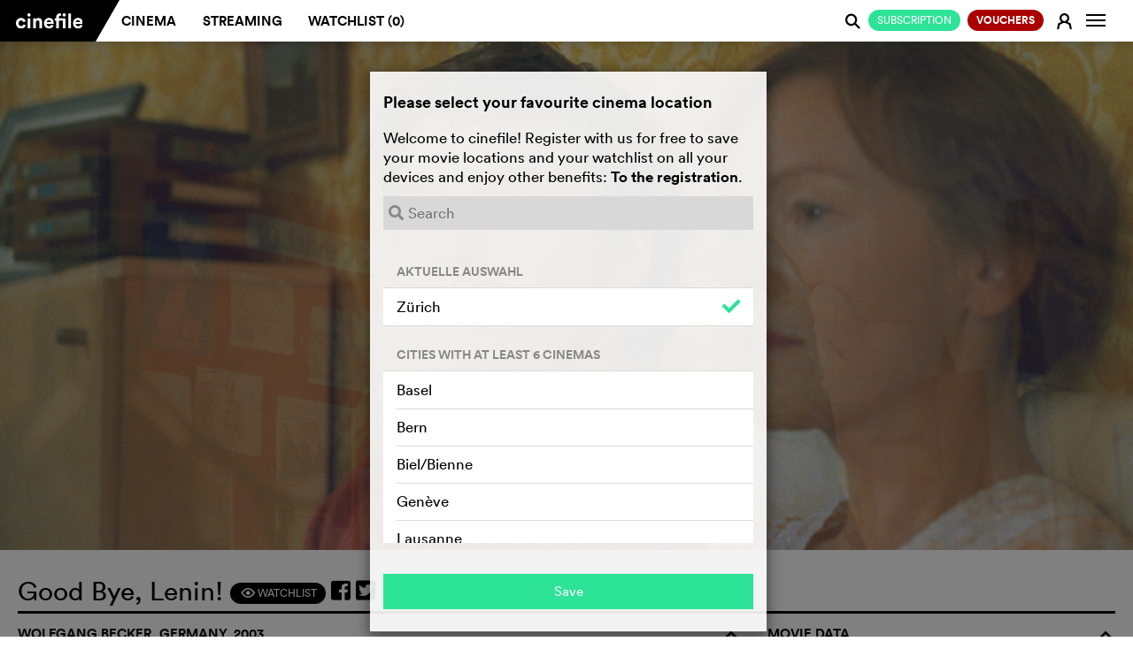

--- FILE ---
content_type: text/html; charset=utf-8
request_url: https://en.cinefile.ch/movie/8930-good-bye-lenin?bluray
body_size: 22183
content:



<!DOCTYPE html>
<html lang="en" dir="ltr">
<head>
	<meta name="referrer" content="always">
	<meta charset="utf-8" />
	<meta http-equiv="X-UA-Compatible" content="IE=edge,chrome=1">
	<meta name="viewport" content="width=device-width, user-scalable=no, viewport-fit=cover" />

			<link rel="alternate" hreflang="de" href="https://de.cinefile.ch:443/movie/8930-good-bye-lenin?bluray" />
			<link rel="alternate" hreflang="en" href="https://en.cinefile.ch:443/movie/8930-good-bye-lenin?bluray" />
			<link rel="alternate" hreflang="fr" href="https://fr.cinefile.ch:443/movie/8930-good-bye-lenin?bluray" />


		<meta name="description" content="Christiane, a devout communist, is in a coma after a heart attack when the Berlin Wall falls. When she awakens months later, her son gently withholds the end...">
		<meta property="og:description" content="Christiane, a devout communist, is in a coma after a heart attack when the Berlin Wall falls. When she awakens months later, her son gently withholds the end..." />

		<meta name="title" content="Good Bye, Lenin! - cinefile: All information about the movie">
		<title>Good Bye, Lenin! - cinefile: All information about the movie</title>

<script type="text/javascript">
    var USE_SHAKA = 1;

	dataLayer = [];
	var stripekey = 'pk_live_GGFCDI0Qb0s0JcdZB5sQ2p5c';
	var embedded  = 0;
	var language = "en";
	var apiRoot = "/";
	var gaid = 'UA-123679641-1';
	var strings = {
	    featureFollows: "This feature will soon be available.",
	    close: "Close",
	    toMovie: "Film",
	    addToWatchlist: "Watchlist",
	    suggestions: "Suggestions",
	    tophits: "Top hits",
	    yes: "Ja",
	    no: "Nein",
	    areyousure: "Sind Sie sicher?",
	    noresultsfound: "No results found",
	    searching: "Searching...",
	    loadingMore: "Loading more results...",
	    errorLoading: "Results could not be loaded",
        paymentError: "The check of the payment data was not successful, please try again."
    }
</script>

	
<meta name="google-adsense-account" content="ca-pub-5682068508290738">
<meta name="facebook-domain-verification" content="rctwyv2bw7s2w66mum096ga6ytm2gs" />
<script>(function(w,d,s,l,i){w[l]=w[l]||[];w[l].push({'gtm.start':
new Date().getTime(),event:'gtm.js'});var f=d.getElementsByTagName(s)[0],
j=d.createElement(s),dl=l!='dataLayer'?'&l='+l:'';j.async=true;j.src=
'https://www.googletagmanager.com/gtm.js?id='+i+dl;f.parentNode.insertBefore(j,f);
})(window,document,'script','dataLayer','GTM-N276QSK');</script>

<script>
!function(f,b,e,v,n,t,s)
{if(f.fbq)return;n=f.fbq=function(){n.callMethod?
n.callMethod.apply(n,arguments):n.queue.push(arguments)};
if(!f._fbq)f._fbq=n;n.push=n;n.loaded=!0;n.version='2.0';
n.queue=[];t=b.createElement(e);t.async=!0;
t.src=v;s=b.getElementsByTagName(e)[0];
s.parentNode.insertBefore(t,s)}(window,document,'script',
'https://connect.facebook.net/en_US/fbevents.js');
fbq('init', '787153291780372'); 
fbq('track', 'PageView');
</script>
<noscript>
<img height="1" width="1" 
src="https://www.facebook.com/tr?id=787153291780372&ev=PageView&noscript=1"/>
</noscript>


	<link rel="apple-touch-icon" href="/icons/apple-icon.png?v=XpdTkD31jDbY489TKJy5copmuYDK9jmVGteF4aq3IuY">
	<link rel="icon" type="image/png" sizes="512x512" href="/icons/android-chrome-512x512.png?v=dTMYtEwrI284Ko4vRALtuMWxxyn9h222Ovtr-SKOZlY">
	<link rel="icon" type="image/png" sizes="192x192" href="/icons/android-chrome-192x192.png?v=PHruSsD5aZ2HGnH5TSlKZ-1i0CZZ8Wg_7nbJ0KAQTtU">
	<link rel="icon" type="image/png" sizes="32x32" href="/icons/favicon-32x32.png?v=fEHItknfKoxe5q0mxVcWzHxoxoblLbVBWvBppG0yp3Q">
	<link rel="icon" type="image/png" sizes="16x16" href="/icons/favicon-16x16.png?v=UK_RUe5FX4wTWh4SeFAod5rXUROOLgSusJrdblZO9gY">
	<link rel="shortcut icon" href="/icons/favicon.ico?v=wrKydmQQei5RaJ1iKUypi0d8po1kiR3PDqPX01Ev7FU">
	<link rel="manifest" href="/manifest.json?v=dKyVKNGz4oll9lHsC_azI_eJSGmplV1FQKvaWeED_Ck">
	<meta name="msapplication-TileColor" content="#ffffff">
	<meta name="msapplication-TileImage" content="/icons/mstile-150x150.png?v=eWnPm5uExZJW7E3XvdsH1IWUzrtdwAGDlZ7YChBHK9o">
	<meta name="theme-color" content="#ffffff">
	<link href="/assets/css/mobile.min.css" rel="stylesheet" />


	<link rel="stylesheet" href="https://cdnjs.cloudflare.com/ajax/libs/font-awesome/5.7.0/css/all.css" crossorigin="anonymous">




	

	
		<link href="/assets/css/cinefile.min.css?v=kMrJWbD0PU-BVU2nog0fc_tScUnd-3ct7dMFJV9F5E0" rel="stylesheet" type="text/css" />
	


	<script src="https://cinefile.ch/vendors/modernizr/modernizr-2.8.3-respond-1.4.2.min.js"></script>

	
    <link href="/assets/css/player/controls.min.css?v=bk3qvJsnhOm4RlW7_KeK0wtriHHDh-jFInCESyVIsfs" rel="stylesheet" />

            <meta property="og:image" content="https://img.cinefile.ch/content/images/c1nef1l30ce571c5-6b06-4df4-8f3b-080b9d68c716.jpg" />

	<meta property="og:type" content="video.movie" />
	<meta property="og:url" content="https://en.cinefile.ch/movie/8930-good-bye-lenin?bluray" />



	<script async src="https://www.googletagmanager.com/gtag/js?id=UA-123679641-1"></script>


	<script src="https://cinefile.ch/vendors/jquery/2.1.3/jquery.min.js"></script>
	<script src="https://cinefile.ch/vendors/bootstrap/3.3.5/bootstrap.min.js"></script>

    

	
		<script src="https://cinefile.ch/js/main.min.js?v=tvBzpfgRMlPNoaelwOTdUQd_Fft0SITiH2qTtf347Yc"></script>
	

	<link href="/assets/css/signup.min.css?v=A3xvNKcQQLI5m1-7mveIn-QhwMgyQbknynlD3f0m_aU" rel="stylesheet" />




	


        <script type="text/javascript">
            function updateDVD() {
            }
        </script>


	<script type="text/javascript">
		var ads = 0;

		function getprogram(programregions) {
			getprogram4movie('8930', programregions, '');
		}

		$(function () {
			$("[data-async-img]").each(function () {
				var $el = $(this)
				var img = new Image();
				img.src = $el.data("async-img");
				// Once image is loaded replace the src of the HTML element
				img.onload = function () {
					$el[0].style.backgroundImage = 'url(' + img.src + ')';
				};
			});

            if ($("#suggestions").length) {
                $.ajax({
                    url: "/movie/8930/suggestions", data: { ids: [16750,17719,19203] }, traditional: true, success: function (html) {
                        $("#suggestions").html(html);
                        filmGridHeight();
                    }
                });
            }

			$.get("/movie/8930/streaming", function (html) {
				$("#streaming").html(html);
                $(".nav-tabs a[href='#streaming'] .edit-status").addClass("loaded");
                if ($("#streaming .notavailable").length) {
                    $(".nav-tabs a[href='#streaming'] .edit-status").addClass("danger");

                    if (typeof(initAdsOnPage) != "undefined")
                        initAdsOnPage();
                }
                else {
                    $(".nav-tabs a[href='#streaming'] .edit-status").addClass("success");
                }

                selectSuccessTab();
			});

			$.post("/movie/8930/info", function (info) {
				updateWatchlist(8930, info.Watchlist);
			});

			var regions = ["Zürich"];
			getprogram(regions);

			var dia = 0;

			function next() {
				// Disable slider during playback
				if ($("#streamingplayer:visible,.playerwrapper:visible,#sqadsplayer:visible").length == 0) {

					$(".diashow").eq(dia).fadeOut(1500);

					dia += 1;

					if (!$(".diashow").eq(dia).length)
						dia = 0;

					$(".diashow").eq(dia).fadeIn(1500);
				}
			}

			setInterval(next, 6000);

			// More people button
			$(".morebutton").click(function () {
				$(this).hide();
				$(".lessbutton").show();
				$(".castmore").slideDown();
				return false;
			});
			// More people button
			$(".lessbutton").click(function () {
				$(this).hide();
				$(".morebutton").show();
				$(".castmore").slideUp();
				return false;
			});

		});
	</script>

    
    <script type="text/javascript">
        var VASTUrl = "https://vast.prod.gbads.net/vast/ch_cinefile?gb_device=web&gb_language=en&gb_site=cinefile&gb_video_pos=midroll&gb_category=ros&gb_referrer=https://cinefile.ch&gb_vwidth={WIDTH}&gb_vheight={HEIGHT}&gb_gdpr=${GDPR}&gb_consent_string=${GDPR_CONSENT}&gb_cb=";
    </script>
    <!-- [START ima_import] -->
    <script src="//imasdk.googleapis.com/js/sdkloader/ima3.js"></script>
    <!-- [END ima_import] -->


	<script type="text/javascript">
                // create youtube player
				var player;

				$(function () {
					$(".playtrailer").click(function () {
						function trailerYouTube() {
							$("#player").html('<div id="youtube"></div>');

							player = new YT.Player('youtube', {
								width: '100%',
								videoId: 'mIjSaHUKD5I',
								events: {
									onReady: onYTPlayerReady,
									onStateChange: onYTPlayerStateChange
								}
							});

							$(".closevideo").click(function () {
								player.destroy();
								player = null;
								$(".jumbotron").show();
								$(".playerwrapper").hide();
							});

							$(".cf-main-content").animate({ "margin-top": 0 });
							$(".jumbotron").hide();
							$(".playerwrapper").show();
						}
						if (ads)
                            admanager.playAdsIMA(trailerYouTube);
						else
							trailerYouTube();
					});

                    if (ads)
                        admanager.setUpIMA(document.getElementById('adContainer'), document.getElementById('vastplayer'));
				});

                // autoplay video
				function onYTPlayerReady(event) {
                    event.target.playVideo();
                }

                function destroyVideo(event)
                {
                    event.target.destroy();
                    $(".jumbotron").show();
					$(".playerwrapper").hide();
                }

                var destroyTimer = "";

                // when video ends
                function onYTPlayerStateChange(event) {
                    clearTimeout(destroyTimer);
                    destroyTimer = "";

                    if (event.data === 2) {
                        destroyTimer = setTimeout(function () { destroyVideo(event) }, 500);
                    }
                    else
                        if (event.data === 0) {
                            destroyVideo(event);
                        }
                }

	</script>
	<script src="https://www.youtube.com/player_api"></script>

<script type="text/javascript">

		function isOnScreen(elem) {
			// if the element doesn't exist, abort
			if (elem.length == 0) {
				return;
			}
			var $window = jQuery(window)
			var viewport_top = $window.scrollTop()
			var viewport_height = $window.height()
			var viewport_bottom = viewport_top + viewport_height
			var $elem = jQuery(elem)
			var top = $elem.offset().top
			var height = $elem.height()
			var bottom = top + height

			return (top >= viewport_top && top < viewport_bottom) ||
				(bottom > viewport_top && bottom <= viewport_bottom) ||
				(height > viewport_height && top <= viewport_top && bottom >= viewport_bottom)
		}

		var loaded = false;

		jQuery(document).ready(function () {
			window.addEventListener('scroll', checkAd);
			checkAd();
		});

		function checkAd() {
			if (!loaded && isOnScreen(jQuery('#bildwurf-injection-wrapper'))) {
				loaded = true;

				$.post("/campaign/view/301");

				//function loadAd() {
				//	// ad script is loaded asyncronously, so possibly wait for script here
				//	if (typeof (_ASO) !== "undefined")
				//		_ASO.loadAd('bildwurf-injection-wrapper', 81583);
				//	else
				//		setTimeout(loadAd, 10);
				//}

				//loadAd();
			}
		}

</script>





</head>

<body class="cf-home no-js   ">

	<noscript><iframe src="https://www.googletagmanager.com/ns.html?id=GTM-N276QSK"
		height="0" width="0" style="display:none;visibility:hidden"></iframe></noscript>
		
    <script type="text/javascript" data-cmp-ab="1" src="https://cdn.consentmanager.net/delivery/js/semiautomatic.min.js" data-cmp-cdid="0b189af5a2f39" data-cmp-host="c.delivery.consentmanager.net" data-cmp-cdn="cdn.consentmanager.net" data-cmp-codesrc="0"></script>

	<div id="dialogs"></div>
	<div id="alerts"></div>


	

<!--[if lt IE 8]>
		<div class="browserupgrade"><p><a href="http://browsehappy.com/">Please update your browser</a>&nbsp;so all features of cinefile&nbsp;will run smoothly.</p></div>
	<![endif]-->

<nav class="navbar navbar-default navbar-fixed-top" role="navigation" id="mainheader">
	<div class="container-fluid">
		<a class="searchlogo collapseitem" href="https://cinefile.ch/">
			<img src="/icons/android-chrome-192x192.png" />
		</a>

		<div class="ajax">
			


		</div>

		<a href="#" class="searchcancel collapseitem">Abort</a>
		<div class="navbar-header" style="float: left">
                    <a href="/signup/plans" style="padding: 0;  position: absolute; right: 32px; font-weight:  normal" class="collapseitem"><span class="btn-sm btn-default green pull-right" style="font-weight:  normal">Subscription</span></a>

					<button class="navbar-image btn btn-login collapseitem" title="Sign in&#xA;" onclick="return login();">
						<span class="fa cf-sym">E</span>
					</button>
				<a class="navbar-brand" href="https://cinefile.ch/"><img src="/img/cinefile-ligatures-01.svg" /></a><div class="triangle"></div>


		</div>

		<div id="navbar" class="navbar-collapse collapse">
			<ul id="navigation" class="nav navbar-nav navbar-main">
				<li class=""><a href="/cinema">Cinema</a></li>
				<li class="hoversetvisible ">
					<a href="/streaming">Streaming</a>
				</li>
				<li style="text-transform: none" class="hoversetvisible hidden-900 hovervisible ">
					<a href="/streaming/all">Libraries</a>
				</li>
                    <li class=""><a href="/watchlist">Watchlist (<span class="watchlistcount">0</span>)</a></li>

			</ul>


		<ul class="nav navbar-nav navbar-right" id="navbarright">

					<li class="nocollapseitem">
                            <a href="/signup/plans" style="padding: 0;" class="nocollapseitem"><span class="btn-sm btn-default green pull-right" style="font-weight:  normal">Subscription</span></a>
                    </li>
					<li class="nocollapseitem">
                        <a href="/coupons/order" style="padding: 0;" class="nocollapseitem"><span class="btn-sm btn-default green pull-right" style="background: #a00; font-weight: bold">Vouchers</span></a>
                    </li>

			<li class="nocollapseitem login-menu-item">
					<a href="/login" class="btn btn-login" onclick="return login();">
						<span class="cf-sym">E</span>
					</a>
			</li>
                <li class="nocollapseitem">
                    <a title="Info" class="btn btn-watchlist btn-login" data-toggle="popup" data-placement="bottom">
                        <span class="sr-only">Change navigation</span>
                        <span class="icon-bar"></span>
                        <span class="icon-bar"></span>
                        <span class="icon-bar"></span>

                    </a>
                    <div class="popup contextmenu" style="display:none">
                        <div class="contextmenu">
                            <a class="highlight" href="/info/faq"><i class="fa"></i> FAQs</a>
                            <hr />
                            <a class="" href="/info/about"><i class="fa"></i> About cinefile&#xA;</a>
                            <a class="" href="/info"><i class="fa"></i> Team &amp; contact</a>
                            <a class="" href="/info#imprint"><i class="fa"></i> Masthead</a>
                            <a class="" href="#" onclick="__cmp('showScreen'); return false;"><i class="fa"></i> Privacy policy</a>
                            <hr />
                            <a href="https://de.cinefile.ch:443/movie/8930-good-bye-lenin?bluray" class=""><i class="fa"></i> German</a>
                            <a href="https://fr.cinefile.ch:443/movie/8930-good-bye-lenin?bluray" class=""><i class="fa"></i> French</a>
                            <a href="https://en.cinefile.ch:443/movie/8930-good-bye-lenin?bluray" class="highlight"><i class="fa"></i> English</a>
                            
                        </div>
                    </div>

                </li>
            </ul>
		</div><!--/.navbar-collapse -->


		<div class="navbar-searchresults mobile" style="display: none">
			<div class="resultlist">
			</div>
		</div>
			<div id="search" class="form-group search">
				<span class="searchboxicon cf-sym" style="cursor: pointer">j</span>
				<input id="" type="text" class="searchbox form-control" autocomplete="off" data-placeholder="Search" data-placeholderslim="Search">
				<div class="navbar-searchresults desktop" style="display: none">
					<div class="resultlist">
					</div>
				</div>
			</div>

	</div>
</nav>

<nav class="navbar navbar-default navbar-fixed-bottom navbar-icons visible-xs" role="navigation" id="mainheader">
	<div id="navbarmobile" class="navbar-collapse collapse">
		<ul class="nav navbar-nav navbar-right" id="navbarright">

				<li class="collapseitem divider">
					<a href="/info/faq" class="btn btn-login">
						<i class="fa"></i> FAQs
					</a>
				</li>
				<li class="collapseitem divider">
					<a href="/info/news" class="btn btn-login">
						<i class="fa"></i> Newsletter
					</a>
				</li>
				<li class="collapseitem divider">
					<a href="/info#contact" class="btn btn-login">
						<i class="fa"></i> Contact
					</a>
				</li>
				<li class="collapseitem divider">
					<a href="/info#imprint" class="btn btn-login">
						<i class="fa"></i> Masthead
					</a>
				</li>
				<li class="collapseitem">
                    <a href="#" onclick="__cmp('showScreen'); return false;" class="btn btn-login" style="padding-bottom: 10px !important">
						<i class="fa"></i> Privacy policy
					</a>
				</li>

				<li class="collapseitem language-switcher">
					<i class="fa"></i>
						<a href="https://de.cinefile.ch:443/movie/8930-good-bye-lenin?bluray" class="">D<span class="lang-switch-long">eutsch</span></a><span>/</span><a href="https://fr.cinefile.ch:443/movie/8930-good-bye-lenin?bluray" class="">F<span class="lang-switch-long">rançais</span></a><span>/</span><a href="https://en.cinefile.ch:443/movie/8930-good-bye-lenin?bluray" class="active">E<span class="lang-switch-long">nglisch</span></a>				</li>
		</ul>
	</div><!--/.navbar-collapse -->
	<div id="navbarstreaming" class="navbar-collapse collapse">
		<ul class="nav navbar-nav navbar-right" id="navbarstreamingright">
			<li class="collapseitem divider ">
				<a href="/streaming" class="btn btn-login">
					<i class="fa"></i> Streaming
				</a>
			</li>
			<li class="collapseitem  ">
				<a href="/streaming/all" class="btn btn-login">
					<i class="fa"></i> Libraries
				</a>
			</li>
		</ul>
	</div><!--/.navbar-collapse -->

	<table>
		<tr>
            <td class="buttoncell appbrowserback" width="24" style="display: none; width: 5%; padding: 0">
                <a href="#" onclick="window.history.back();">
                    <img height="24" src="/assets/images/arrow-back.svg" style="margin-bottom: 2px;" />
                </a>
            </td>
			<td class="cinema ">
                <a href="/cinema" class="selected">
					<span>Cinema</span>
				</a>
			</td>
			<td class="streaming ">
				<a href="javascript:void();" class="selected" data-toggle="collapse" data-target="#navbarstreaming" aria-expanded="false" aria-controls="navbar">
					<span>Streaming&#xA;</span>
				</a>

			</td>
            <td class="watchlist ">
                <a href="/watchlist" class="selected">
                    <span style="white-space: nowrap">Watchlist (<span class="watchlistcount">0</span>)</span>
                </a>

            </td>
			<td class="buttoncell">
				<button type="button" class="navbar-toggle collapsed" data-toggle="collapse" data-target="#navbarmobile" aria-expanded="false" aria-controls="navbar">
					<span class="sr-only">Change navigation</span>
					<span class="icon-bar"></span>
					<span class="icon-bar"></span>
					<span class="icon-bar"></span>
				</button>
			</td>
		</tr>
	</table>
</nav>



<!-- Modal -->
<div class="modal fade" id="login" tabindex="-1" role="dialog" aria-labelledby="myModalLabel" data-backdrop="true">
	<div class="modal-dialog modal-md login-dialog ajax-dialog" role="document">
			<div class="modal-content register">
				<div class="modal-body">
					<span class="h1">
						New on cinefile?
					</span>

					<div class="registerbutton">
							<a href="/signup" class="btn btn-default green" style="text-transform: uppercase; font-weight: normal; margin-bottom: 0">
								<span class="cf-sym"></span>Register for free
								<img class="loader" src="/assets/images/loaders/4s.gif" />
							</a>
							<hr /><span class="or">or</span>
							<a href="/coupon" class="btn btn-default coupon" style="text-transform: uppercase; font-weight: normal; margin-top: 10px">
								<span class="cf-sym"></span>Redeem voucher
								<img class="loader" src="/assets/images/loaders/4s.gif" />
							</a>

					</div>
				</div>
			</div>
		<div class="modal-content login">
			<div class="modal-body">
				<form action="/account/login" method="post" class="ajax">
					<span class="h1">
						Cinefile-User
					</span>
					<input type="hidden" name="returnurl" />
					<input class="form-control" type="text" placeholder="Email" name="email" autofocus data-placement="right" autocapitalize="none" autocorrect="none" autocomplete="off" data-container="#alerts" data-html="true" data-content="The email address you entered cannot be matched to an account. <a href='../../../register'>Register for an account.</a>" />
                    <div style="position: relative">
                        <input class="form-control" type="password" placeholder="Password" name="password" id="eyepass" data-placement="right" data-container="#alerts" data-html="true" data-content="The password you entered is incorrect. <a href='../../../recover'>Forgotten your password?</a>" />
                        <a href="#" class="cf-sym" style="position: absolute; line-height: 36px; z-index: 1; right: 0px; top: 0px" onclick="if ($('#eyepass').attr('type') == 'password') {$('#eyepass').attr('type','text');$(this).text('a')} else {$('#eyepass').attr('type','password');$(this).text('F')} return false">F</a>
                    </div>

					<a href="/recover" target="_blank" class="hidden-xs passwort-vergessen">Forgotten your password?</a>
					<div class="btn-group rememberme" data-toggle="buttons" style="width: auto">
						<label class="btn btn-circle"><input type="checkbox" autocomplete="off" name="remember" value="true" checked>Keep me signed in</label>
					</div>
					<div class="buttons">
						<button type="submit" class="btn btn-default login submit"><span class="cf-sym"></span>Login</button>
						<a href="/recover" target="_blank" style="text-align: center" class="center visible-xs">Forgotten your password?</a>
					</div>
				<input name="__RequestVerificationToken" type="hidden" value="CfDJ8MyhR45_LMVOvOnewPcrmi5plSCa-MrGWqIDg1Mb_9EaqqTyPOoYUfycfn18EyZchPLsnpgeJfInu9TluK3e7Kz-e990WNwJqyZMd7bwv-K6xSFronlqwBg5j33fVk3-HToeKEPGYJR7Apstp61rJ7c" /></form>
			</div>
		</div>
	</div>
	<div class="visible-xs">
		<br />
		<br />
		<br />
		<br />
	</div>
</div>

<script type="text/javascript">
	$(function()
	{
		$(".newuser").click(function () {
			$(".newuseraction").hide();
			$(".register").removeClass("hidden-xs").hide().slideDown();
		});
	});
</script>


<div id="watchlistdialogs"></div>
<!-- Modal -->
<div class="modal fade" id="watchlistlogin" tabindex="-1" role="dialog" aria-labelledby="myModalLabel">
	<div class="modal-dialog modal-md login-dialog ajax-dialog" role="document">
		<div class="modal-content login">
			<div class="modal-body">
				<h2>Watchlist</h2>
				<p>In your Watchlist, you can compile all the movies you want to see in the cinema or by streaming. If you switch between desktop and mobile devices, your current Watchlist will always appear on each device. <br /><br />However, this service is only available if you have registered as a cinefile user (free of charge) and are logged in.</p>
				<div class="buttons">
					<button class="btn btn-default closemodal"><span class="cf-sym"></span>Later</button>
					<a href="/login" class="btn btn-default green"><span class="cf-sym"></span>Sign in&#xA;</a>
				</div>
			</div>
		</div>
	</div>
</div>

<div class="modal fade" id="watchlistadd" tabindex="-1" role="dialog" aria-labelledby="myModalLabel">
	<div class="modal-dialog modal-md login-dialog ajax-dialog" role="document">
		<div class="modal-content login">
			<div class="modal-body">
				<h2>Watchlist</h2>
				<p>"<span class="title"></span>" has been added to your Watchlist.</p>
				<div class="buttons">
					<a href="/watchlist" type="submit" class="btn btn-default"><span class="cf-sym"></span>Show Watchlist</a>
					<button class="btn btn-default green closemodal"><span class="cf-sym"></span>OK</button>
				</div>
			</div>
		</div>
	</div>
</div>

<div class="modal fade" id="watchlistremove" tabindex="-1" role="dialog" aria-labelledby="myModalLabel">
	<div class="modal-dialog modal-md login-dialog ajax-dialog" role="document">
		<div class="modal-content login">
			<div class="modal-body">
				<h2>Watchlist</h2>
				<p>"<span class="title"></span>" has been removed from your Watchlist.</p>
				<div class="buttons">
					<a href="/watchlist" type="submit" class="btn btn-default"><span class="cf-sym"></span>Show Watchlist</a>
					<button class="btn btn-default green closemodal"><span class="cf-sym"></span>OK</button>
				</div>
			</div>
		</div>
	</div>
</div>

	<script type="text/javascript">
        function updateWatchlistFromCache(id) {
        }
		function updateWatchlist(el,active) {
		}
		function watchlist(el) {
			$("#watchlistlogin").modal("show");
		}
	</script>


<script type="text/javascript">

	$(function () {
		$(document).on("click", "[data-watchlist]", function () { return watchlist(this); });
	});
</script>






<script type="text/javascript">
        $(document).on("click", ".tvapp", function () {
            window.open("/tvapp/index.html?v=13",
                "cinefiletv","menubar=1,resizable=0,width=1920,height=1080");
            return false;

        });
</script>

		<div class="notification-bar static nopadding">
			
		</div>

	




<div class="cf-single-film">


	<div class="container-fluid cf-main-header">

		<div id="vastplayer"  style="display: none; background: #000; position: relative">
           <div id="adContainer"></div>
                <div id="admanagerinfo" style="display: none; ">
                    <div class="ad-header" style="">
                        <div style="float: right">
                            <strong>Cinefile ad-free? <a href="/signup/plans">Click here!</a></strong>
                            <span id="skip1" class="info adstimeout"><span>Skip <span class="adsskiptime"></span> </span></span>
                            <span id="skip2" class="info adsskip" style="display: none"><span>Skip →</span></span>
                        </div>
                        <span>Advertising</span>
                    </div>
                </div>
            </div>
		<div id="adsplayer1" class="adsplayerinline" style="display: none">
			<img src="" />



		</div>
		<div class="playerwrapper" style="display: none;">
			<div class="closevideo"><img class="button" src="[data-uri]" /><div class="closevideotooltip">Close</div></div>
			<div class="playercontent">

				<div id="player"></div>
			</div>
		</div>
		<div class="jumbotron trailer">

			<div class="" style="position: absolute; bottom: 10%; z-index: 1; left:0; right: 0; text-align: center">
                        <button class="btn btn-md playtrailer" style="">
					<span class="cf-sym">e</span> Play Trailer
				</button>
			</div>


			<div class="film-banner-image">

				

<script type="text/javascript">
	$(function () {
		$(".closead").click(function () {
			$(this).closest(".advert").remove();
		})
	});
</script>



        				<div class="image diashow" style=" background-image: url('https://img.cinefile.ch/content/images/c1nef1l30ce571c5-6b06-4df4-8f3b-080b9d68c716.jpg')"></div>
        				<div class="image diashow" style="display: none; background-image: url('https://img.cinefile.ch/content/images/c1nef1l365832812-6d66-43d2-b883-a15d2d12224a.jpg')"></div>
        				<div class="image diashow" style="display: none; background-image: url('https://img.cinefile.ch/content/images/c1nef1l35b1b24f6-4a30-46d6-9a9e-4eb957c8f7e7.jpg')"></div>
        				<div class="image diashow" style="display: none; background-image: url('https://img.cinefile.ch/content/images/c1nef1l31578be02-7d73-4853-83ef-d81047aee37a.jpg')"></div>
        				<div class="image diashow" style="display: none; background-image: url('https://img.cinefile.ch/content/images/c1nef1l382ae56ac-ded4-444a-92a4-1eb871e61b11.jpg')"></div>
			</div>


		</div>

	</div>

	<div class="container-fluid cf-main-content">

		<div class="row">
			<div class="col-sm-12 cf-page-title">
				<h1>
					Good Bye, Lenin!
					<div class="page-title-symbols">
						<span class="symbol-container-1"><a href="#" data-watchlist="add" data-id="8930" data-title="Good Bye, Lenin!" class="btn btn-default btn-sm"><span class="cf-sym">F</span> Watchlist</a></span>
						<a onclick="javascript:window.open(this.href, '', 'menubar=no,toolbar=no,resizable=yes,scrollbars=yes,height=300,width=600');return false;"
						   target="_blank" title="Share on facebook"
						   href="https://www.facebook.com/sharer/sharer.php?u=https://en.cinefile.ch/movie/8930-good-bye-lenin?bluray"><i class="fab fa-facebook-square"></i></a>
                        <a onclick="javascript:window.open(this.href, '', 'menubar=no,toolbar=no,resizable=yes,scrollbars=yes,height=300,width=600');return false;"
                           target="_blank" title="Share on twitter"
                           href="https://twitter.com/intent/tweet?url=https://en.cinefile.ch/movie/8930-good-bye-lenin?bluray"><i class="fab fa-twitter-square"></i></a>
                        <a data-title="Good Bye, Lenin! - cinefile: All information about the movie"
                           class="sharelink" title="Share link" target="_blank" href="https://en.cinefile.ch/movie/8930-good-bye-lenin?bluray"><i class="fa fa-share-square"></i></a>

					</div>
				</h1>

			</div>
			<div class="col-md-8 col-sm-12 film-center-col">
                    <h2>Wolfgang Becker, Germany, 2003<span class="cf-sym collapse-element" data-cf-collapse="film-desc-img-text" data-cf-collapse-default="no">o</span></h2>
				<div class="row film-center-element">
					<div class="col-sm-12 film-desc-img-text hasimg">
						<div class="film-desc-img hidden-xs">
                                <img class="film-thumb" src="https://img.cinefile.ch/content/images/poster150/c1nef1l38c0a1520-27ae-4134-b268-81708f944124.jpg" />
							<div class="material-go-back"><span class="cf-sym">v</span>Back</div>
						</div>
						<div class="material-content-close"><span class="cf-sym">s</span></div>
						<div class="kritik-kommentar-content-div"></div>
						<div class="material-go-back"><span class="cf-sym">v</span>Back</div>


                        <script type="text/javascript">
                            $(document).ready(function () {

                                var hash = location.hash;
                                if (hash)
                                    openTab(hash);

                                function openTab(id, updatehistory) {

                                    id = id.substr(1);

                                    var $button = $("[aria-controls='" + id + "']");
                                    $button.closest("[role=tablist]").parent().find("[role=tab].active").removeClass("active");
                                    $button.closest("[role=tablist]").parent().find("[role=tabpanel].active").removeClass("active");
                                    $("#" + id).addClass("active");
                                    $button.addClass("active");

                                    if (updatehistory)
                                        history.pushState(null, null, '#' + id);
                                }

                                $("[data-toggle-tab='tab']").click(
                                    function () {
                                        var id = $(this).attr("href");
                                        openTab(id, true);
                                        return false;
                                    }
                                );

                            });
                        </script>

						<div class="inhalt-kurzkritiken">
							<ul class="nav nav-pills" role="tablist">
                                <li role="presentation" class="active">
                                    <a href="#overview" aria-controls="overview" role="tab" data-toggle-tab="tab" class="btn-sm">
                                    <span class="hidden-xxs">What it&#x27;s about</span>
                                    <span class="visible-xxs">Synopsis</span>
                                    </a></li>
                                    <li role="presentation">
                                        <a href="#shortcriticscinefile" aria-controls="shortcriticscinefile" role="tab" data-toggle-tab="tab" class="btn-sm">
                                            <span class="hidden-xxs">What we think</span>
                                            <span class="visible-xxs">We think&#xA;</span>

                                            
                                        </a>
                                    </li>
                                <li role="presentation">
									<a href="#shortcritics" aria-controls="shortcritics" role="tab" data-toggle-tab="tab" class="btn-sm">
                                            <span class="hidden-xxs">What others say</span>
                                            <span class="visible-xxs">Others say&#xA;</span>

										
										<span class="kurzkritik-number">1</span>
									</a>
								</li>
							</ul>

							<div class="tab-content">
								<div role="tabpanel" class="tab-pane active" id="overview">
									<div class="film-desc-text">
										<div>
											<p>Christiane, a devout communist, is in a coma after a heart attack when the Berlin Wall falls. When she awakens months later, her son gently withholds the end of the GDR from her. The white lie forces him to recreate an Ossi idyll out of recycled clothes, pickle jars and fake messages. Those around her also go along with the charade for the time being. But how long can it last?</p>
										</div>
										<!--<div class="ellipsis-after">...</div>-->
									</div>
								</div>
								<div role="tabpanel" class="tab-pane" id="shortcriticscinefile">
									<div class="kurzkritik">
										<div class="source-name">
											<a target="_blank" href=""><img src="/assets/images/Logos/cinefilelogo.jpg?v6" /></a>
										</div>
										<p>Die Komik rührt bei Komödien oft daher, dass die Hauptfigur ein unerreichbares Ziel verfolgt: je abwegiger das Vorhaben, desto grösser die Entschlossenheit. In <i>Good Bye, Lenin!</i> setzt sich ein junger Mann in den Kopf, seiner Mutter, die beim Fall der Berliner Mauer im Koma lag, das Ende der DDR zu verschweigen. Die herzkranke Frau ist seit der Westflucht ihres Mannes zur eisern zuversichtlichen Genossin geworden und soll jede Aufregung meiden. Während Ostberlin in rasendem Tempo verwestlicht, schustert der Sohn im Krankenzimmer der Mutter aus rezyklierten Klamotten, Gurkengläsern und Fernsehnachrichten eine Ossi-Scheinidylle zusammen und nötigt auch sein Umfeld zum Mitspielen. Die Scharade hat einen doppelten komödiantischen Effekt. Einerseits wirkt sie als sanft satirische Hommage an die Schrulligkeiten der DDR, ihre tatsächliche Scheinheiligkeit und ihre Bewohner:innen, denen gerade der Boden unter den Füssen weggezogen wird. Andrerseits kehrt sie die irrwitzige Mischung von Grösse und Vergeblichkeit hervor, die just idealistische Bemühungen vielfach kennzeichnet: Natürlich hat die Lüge auch hier kurze Beine, und in der zweiten Filmhälfte verlagern sich die Anstrengungen des Sohnes prompt auf die (ebenso aussichtslose) Wiedervereinigung der Familie mit dem geflüchteten Vater. Wie sich der junge Daniel Brühl in seiner ersten grossen Rolle an diesen Illusionen abmüht, ist ebenso komisch wie rührend. <i>Good Bye, Lenin!</i> bleibt der schönste Film im schmalen Werk des westdeutschen Regisseurs Wolfgang Becker, der am 12. Dezember 70-jährig verstorben ist. Farewell, Wolfgang!</p>
										<i style="margin-top: -10px; display: block">Andreas Furler</i>
									</div>
								</div>
                                <div role="tabpanel" class="tab-pane" id="shortcritics">
                                        <div class="kurzkritik">
                                            <div class="source-name">
                                                    <span><a href="" target="_blank">artechock.de</a></span>
                                            </div>
                                            <p>Wolfgang Becker ist mit seinem Film ein wunder­bares Schel­men­s­tück gelungen, und jeder kann sich ausmalen, welch komisches Potential in dieser grotesken Situation steckt. Doch wie bei jeder wirklich guten Komödie ist der Stoff eigent­lich zutiefst tragisch. Der Film lässt noch einmal all jene zu Wort kommen, für die die Wende zu spät kam. Menschen wie Chris­tiane, die wirklich an die sozia­lis­ti­sche Idee glaubten, und nach der Wende mit leeren Händen da standen. Für andere wieder kam die Wieder­ver­ei­ni­gung zu früh: Die Montags­ma­schierer haben Freiheit, Leib und Leben sicher nicht für ein Stück West­scho­ko­lade riskiert, sondern für das Recht, das eigene Schicksal mitzu­be­stimmen. Wir sind das Volk riefen sie, und mussten dann fest­stellen, dass auch im Westen Volkes Stimme nur auf dem Wahl­schein etwas zählt.</p>
                                            <i style="margin-top: -10px; display: block">Nani Fux</i>
                                        </div>
                                </div>
                            </div>


						</div>

					</div>
				</div>
				<div class="row film-center-element">
					<div class="col-sm-12 cf-list">
						<!-- Nav tabs -->
						<ul class="nav nav-tabs" role="tablist">
							<span class="collapse-parent"><span class="cf-sym collapse-element" data-cf-collapse="tab-content" data-cf-collapse-default="no">o</span></span>
							<li role="presentation" class="">
								<a href="#kino" aria-controls="kino" role="tab" data-toggle="tab">
									Performances <span class="edit-status"></span>
								</a>
							</li>
                            <li role="presentation" class=""><a href="#streaming" aria-controls="streaming" role="tab" data-toggle="tab">Streaming <span class="edit-status"></span></a></li>
                            <li>
								

							</li>
						</ul>

						<div class="tab-content">
							<div role="tabpanel" class="tab-pane " id="streaming">
								<div id="streaming"><p style="text-align: center; margin: 0.5em;"><i class="fa fa-spin fa-2x fa-circle-notch"></i></p></div>
							</div>
							<div role="tabpanel" class="tab-pane " id="kino">

								<div id="program"><p style="text-align: center; margin: 0.5em;"><i class="fa fa-spin fa-2x fa-circle-notch"></i></p></div>


							</div>
                            <div role="tabpanel" class="tab-pane active" id="dvd">
                                <div id="dvdbd"><p style="text-align: center; margin: 0.5em;"><i class="fa fa-spin fa-2x fa-circle-notch"></i></p></div>
                            </div>
                        </div>
					</div>
				</div>

				<br />


				
    <div class="row film-center-element suggestions-container">
        <div class="col-sm-12">
            <h2>Recommendations<span class="cf-sym collapse-element" data-cf-collapse="suggestions" data-cf-collapse-default="no">o</span></h2>
        </div>
        <div id="suggestions"><p style="text-align: center; margin: 0.5em;"><i class="fa fa-spin fa-2x fa-circle-notch"></i></p></div>
    </div>

				
<div class="kritik-kommentar-content">
	<div class="geschrieben" data-title="45596">
		<div class="cf-label">
				<span>rogerebert.com, 3/25/2004</span>

		</div>

		<div class="material-credit">
			All rights reserved rogerebert.com. Provided by
				<a href="https://www.rogerebert.com/reviews/goodbye-lenin-2004" target="_blank">rogerebert.com Archiv</a>
		</div>
	</div>
	<div class="geschrieben" data-title="10690">
		<div class="cf-label">
				<span>The New York Times, 2/26/2004</span>

		</div>

		<div class="material-credit">
			All rights reserved The New York Times. Provided by
				<a href="http://www.nytimes.com/movie/review?res=9C07E2D6133CF934A15751C0A9629C8B63" target="_blank">The New York Times Archiv</a>
		</div>
	</div>
	<div class="geschrieben" data-title="10688">
		<div class="cf-label">
				<span>Zeit Online, 2/5/2003</span>

		</div>

		<div class="material-credit">
			All rights reserved Zeit Online. Provided by
				<a href="http://www.zeit.de/2003/07/Die_unsinkbare_Republik/komplettansicht" target="_blank">Zeit Online Archiv</a>
		</div>
	</div>
	<div class="geschrieben" data-title="45597">
		<div class="cf-label">
				<span>kulturnation.de, 1/4/2005</span>

		</div>

		<div class="material-credit">
			All rights reserved kulturnation.de. Provided by
				<a href="http://www.kulturation.de/ki_1_thema.php?id=92" target="_blank">kulturnation.de Archiv</a>
		</div>
	</div>
	<div class="geschrieben" data-title="10689">
		<div class="cf-label">
				<a target="_blank" href="http://www.faz.net/aktuell/"><img src="/assets/images/Logos/logofaz.png" /></a><div>3/3/2004</div>

		</div>

		<div class="material-credit">
			All rights reserved Frankfurter Allgemeine Zeitung. Provided by
				<a href="http://www.faz.net/aktuell/feuilleton/wolfgang-becker-nach-good-bye-lenin-auf-einmal-der-grandmaster-der-ostalgie-1143407.html?printPagedArticle=true#pageIndex_2" target="_blank">Frankfurter Allgemeine Zeitung Archiv</a>
		</div>
	</div>
    <div class="gefilmt" data-title="7825">
        <div class="cf-label">
            
        </div>
        <div class="cf-material-title">
           Filmanalyse und Kritik
        </div>
        <div class="cf-material-author">
            Wolfgang M. Schmitt / die-filmanalyse.de
        </div>
        <iframe data-src="https://www.youtube.com/embed/2NtZGF20iLY?autoplay=1" width="100%" height="400" frameborder="0" allowfullscreen></iframe>
        <div class="material-author"> de   / 5/21/2023 / 19&#x2018;21&#x2018;&#x2018;</div>
        <br />
    </div>
    <div class="gefilmt" data-title="7826">
        <div class="cf-label">
            
        </div>
        <div class="cf-material-title">
           Filmgespr&#xE4;ch mit Wolfgang Becker
        </div>
        <div class="cf-material-author">
            Christoph Classen / moving history
        </div>
        <iframe data-src="https://www.youtube.com/embed/Pb2jZyv-KFs?autoplay=1" width="100%" height="400" frameborder="0" allowfullscreen></iframe>
        <div class="material-author"> de   / 9/28/2019 / 36&#x2018;07&#x2018;&#x2018;</div>
        <br />
    </div>
</div>

			</div>

			<div class="col-md-4 col-sm-12 film-info-container">
				<div class="film-daten film-right-element">
					<h2>Movie Data<span class="cf-sym collapse-element" data-cf-collapse="film-info" data-cf-collapse-default="no">o</span></h2>
					<div class="film-info">


                                                        <div class="film-info-element">
                                                            <div class="film-info-header">Genre</div>
                                                            Comedy, Drama, Romance
                                                        </div>

						    <div class="film-info-element">
							    <div class="film-info-header">Running time</div>
							    121 Min.
						    </div>
						<div class="film-info-element">

							<div class="film-info-header">Original language</div>
German						</div>


						<div class="film-info-element" id="sectionslist" style="display: none">
							<div class="film-info-header">Series</div>
							<div class="content">

							</div>
						</div>

						<div id="rating">
							

<div class="film-info-element">
	<div class="film-info-header">Ratings</div>
	<div class="overall-rating" title="Click here to rate">
		<div class="rating">
<span data-score="1" class="active-rating star" title="Rate with 1 of 10 stars.">c</span><span data-score="2" class="active-rating star" title="Rate with 2 of 10 stars.">c</span><span data-score="3" class="active-rating star" title="Rate with 3 of 10 stars.">c</span><span data-score="4" class="active-rating star" title="Rate with 4 of 10 stars.">c</span><span data-score="5" class="active-rating star" title="Rate with 5 of 10 stars.">c</span><span data-score="6" class="active-rating star" title="Rate with 6 of 10 stars.">c</span><span data-score="7" class="active-rating star" title="Rate with 7 of 10 stars.">c</span><span data-score="8" class=" star" title="Rate with 8 of 10 stars.">c</span><span data-score="9" class=" star" title="Rate with 9 of 10 stars.">c</span><span data-score="10" class=" star" title="Rate with 10 of 10 stars.">c</span>		</div><div class="avg-rating"><span class="avg-sign">Ø</span><span class="avg-sign user">Your rating</span><span class="score">7.7</span><span class="score user"></span><span class="light-rating">/10</span></div>
	</div>
	<div class="row">
		<div class="col-xs-12 reduced">
			<div class="rating-container"><div class="rating-label">IMDB user:</div><div class="rating-number" style="text-transform: none !important">7.7 (158767)</div></div>
			<div class="rating-container"><div class="rating-label">Cinefile-User:</div><div class="rating-number">&lt; 3 votes</div></div>
			<div class="rating-container">
				<div class="rating-label">Critics:</div><div class="rating-number">
					&lt; 3 votes

					<span class="cf-sym showcritic">q</span>
			</div>
		</div>
		<div id="ratecritics" style="display: none">
			<p style="text-align: center; margin: 0.5em;"><i class="fa fa-spin fa-circle-notch"></i></p>
		</div>
		</div>
		</div>
</div>

<script type="text/javascript">
	$(function () {
		$(".showcritic").click(
			function () {
				if ($(this).text() == "q") {
					$(this).text("o");
					var $critics = $("#ratecritics");
					$critics.show();
					if (!$critics.data("loaded"))
					{
						$critics.data("loaded", true);

						$.get("/movie/ratecritics/" + 8930, function (html) {
							$("#ratecritics").html(html);
						});
					}
				}
				else {
					$(this).text("q");
					$("#ratecritics").hide();
				}
			});
		$(".rating .star").bind("mouseenter", function () {
			var $rating = $(".rating");
			var rating = $(this).data("score");

			$(".overall-rating .score.user").text(rating);
			$(".overall-rating").addClass("user");
			$rating.find(".star").filter(function () { return +$(this).data("score") <= rating }).addClass("active-rating-user").removeClass("inactive-rating-user");
			$rating.find(".star").filter(function () { return +$(this).data("score") > rating }).addClass("inactive-rating-user").removeClass("active-rating-user");
		});
		$(".rating .star").bind("click", function () {
			var $rating = $(".rating");
			var rating = $(this).data("score");

			$.post("/movie/rate/" + 8930, { rating: rating }, function (html) {
				if (!html)
				{
					login();
				}
				else
                {
					$("#rating").html(html);
                    popup.message("Thank you for your review!");
                }
			});
		});
		$(".rating .star").bind("mouseleave", function () {
			var $rating = $(".rating");
			var rating = $(this).data("score");

			$(".overall-rating").removeClass("user");
			$rating.find(".star").removeClass("active-rating-user");
			$rating.find(".star").removeClass("inactive-rating-user");
		});

	});
</script>

						</div>
					</div>

				</div><!--end film daten-->
                

<script src="https://ch.prod.gbads.io/prod/loader/Cinefile.ch.loader.js" crossorigin="anonymous"> </script>

<script>
    gbTM.push(() => {
        gbTM.initPage({
            pagePath: "cinefile"
        });
    });

    var adHeaderInfo = '<strong>Cinefile ad-free? <a href="/signup/plans">Click here!</a></strong>';
    var adHeaderAd = 'Advertising';
</script>    <div id="adquarter" class="ad"></div>
    <script type="text/javascript">
        function initAdsOnPage() {
            initAd("adquarter", "multidevice_web_inside-quarter-pos1");
        }
    </script>


				<div class="cast-crew film-right-element">
					<h2>Cast &amp; Crew<span class="cf-sym collapse-element" data-cf-collapse="cast-crew-text" data-cf-collapse-default="no">o</span></h2></h2>
                                                    <div class="cast-crew-text">

                                                        <div class="person cast " style=""><span class="actor-name">Daniel Br&#xFC;hl</span><span class="character-name">Alexander &#x27;Alex&#x27; Kerner</span></div>
                                                        <div class="person cast " style=""><span class="actor-name">Katrin Sass</span><span class="character-name">Christiane Kerner</span></div>
                                                        <div class="person cast " style=""><span class="actor-name">Chulpan Khamatova</span><span class="character-name">Lara</span></div>
                                                        <div class="person cast castmore" style="display: none"><span class="actor-name">Maria Simon</span><span class="character-name">Ariane Kerner</span></div>
                                                        <div class="person cast castmore" style="display: none"><span class="actor-name">Florian Lukas</span><span class="character-name">Denis</span></div>
                                                        <div class="person cast castmore" style="display: none"><span class="actor-name">Alexander Beyer</span><span class="character-name">Rainer</span></div>
                                                        <div class="person cast castmore" style="display: none"><span class="actor-name">Burghart Klau&#xDF;ner</span><span class="character-name">Robert Kerner</span></div>
                                                        <div class="person cast castmore" style="display: none"><span class="actor-name">Michael Gwisdek</span><span class="character-name">Klapprath</span></div>
                                                        <div class="person cast castmore" style="display: none"><span class="actor-name">Christine Schorn</span><span class="character-name">Frau Sch&#xE4;fer</span></div>
                                                        <div class="person cast castmore" style="display: none"><span class="actor-name">J&#xFC;rgen Holtz</span><span class="character-name">Herr Ganske</span></div>
                                                        <div class="person cast castmore" style="display: none"><span class="actor-name">Jochen Stern</span><span class="character-name">Herr Mehlert</span></div>
                                                        <div class="person cast castmore" style="display: none"><span class="actor-name">Stefan Walz</span><span class="character-name">Taxifahrer / Sigmund J&#xE4;hn</span></div>
                                                        <div class="person cast castmore" style="display: none"><span class="actor-name">Eberhard Kirchberg</span><span class="character-name">Dr. Wagner</span></div>
                                                        <div class="person cast castmore" style="display: none"><span class="actor-name">Hans-Uwe Bauer</span><span class="character-name">Dr. Mewes</span></div>
                                                        <div class="person cast castmore" style="display: none"><span class="actor-name">J&#xFC;rgen Vogel</span><span class="character-name">Das K&#xFC;ken</span></div>
                                                        <div class="person cast castmore" style="display: none"><span class="actor-name">Elke Werner</span><span class="character-name">Verk&#xE4;uferin HO-Markt</span></div>
                                                    </div>
                                                    <div class="cast-crew-text">
                                                        <div class="person cast castmore" style="display: none"><span class="actor-name">Wolfgang Becker</span><span class="character-name">Directed by</span></div>
                                                        <div class="person cast castmore" style="display: none"><span class="actor-name">Wolfgang Becker</span><span class="character-name">Screenplay</span></div>
                                                        <div class="person cast castmore" style="display: none"><span class="actor-name">Bernd Lichtenberg</span><span class="character-name">Screenplay</span></div>
                                                        <div class="person cast castmore" style="display: none"><span class="actor-name">Martin Kukula</span><span class="character-name">Director of photography</span></div>
                                                        <div class="person cast castmore" style="display: none"><span class="actor-name">Lothar Holler</span><span class="character-name">Production design</span></div>
                                                        <div class="person cast castmore" style="display: none"><span class="actor-name">Matthias Klemme</span><span class="character-name">Art direction</span></div>
                                                        <div class="person cast castmore" style="display: none"><span class="actor-name">Aenne Plaumann</span><span class="character-name">Costumes</span></div>
                                                        <div class="person cast castmore" style="display: none"><span class="actor-name">Yann Tiersen</span><span class="character-name">Original music</span></div>
                                                        <div class="person cast castmore" style="display: none"><span class="actor-name">Peter R. Adam</span><span class="character-name">Editing</span></div>
                                                        <div class="person cast castmore" style="display: none"><span class="actor-name">Stefan Arndt</span><span class="character-name">Producer</span></div>
                                                        <div class="person cast castmore" style="display: none"><span class="actor-name">Katja De Bock</span><span class="character-name">Producer</span></div>
                                                        <div class="person cast castmore" style="display: none"><span class="actor-name">Andreas Schreitm&#xFC;ller</span><span class="character-name">Producer</span></div>
                                                        <div class="person cast castmore" style="display: none"><span class="actor-name">Manuela Stehr</span><span class="character-name">Producer</span></div>
                                                        <a class="cf-more morebutton" href="#" rel="cast">MORE<span class="carat">></span></a>
                                                        <a class="cf-more lessbutton" href="#" rel="cast" style="display: none"><span class="carat"></span> LESS</a>
                                                    </div>
				</div><!--end cast and crew-->
				

	<div class="kritik-kommentar film-right-element">
		<h2>Bonus<span class="cf-sym collapse-element" data-cf-collapse="kritik-kommentar-collapse" data-cf-collapse-default="no">o</span></h2>
		<div class="kritik-kommentar-collapse">
				<div class="film-info-section gefilmt">
					<div class="film-info-subhead"><span class="cf-sym">i</span>Video</div>

						<div class="material">
							<div class="material-info material-popup">
									<div class="material-title"  data-placement="bottom" data-content="As a subscriber you get access to our bonus material." data-link="https://www.youtube.com/embed/2NtZGF20iLY?autoplay=1">Filmanalyse und Kritik</div>

								<div class="material-author">
									die-filmanalyse.de, de ,  19&#x2018;21&#x2018;&#x2018;
								</div>
							</div>
							<div class="material-close">
								<span class="cf-sym">s</span>
							</div>
						</div>
						<div class="material">
							<div class="material-info material-popup">
									<div class="material-title"  data-placement="bottom" data-content="As a subscriber you get access to our bonus material." data-link="https://www.youtube.com/embed/Pb2jZyv-KFs?autoplay=1">Filmgespr&#xE4;ch mit Wolfgang Becker</div>

								<div class="material-author">
									moving history, de ,  36&#x2018;07&#x2018;&#x2018;
								</div>
							</div>
							<div class="material-close">
								<span class="cf-sym">s</span>
							</div>
						</div>
				</div>

				<div class="film-info-section geschrieben">
					<div class="film-info-subhead"><span class="cf-sym">g</span>Text</div>

						<div class="material">
							<div class="material-info material-popup">
										<div class="material-title" data-placement="bottom" data-content="As a subscriber you get access to our bonus material." data-link="https://www.rogerebert.com/reviews/goodbye-lenin-2004">Review rogerebert.com</div>
										<div class="material-author">Roger Ebert</div>
							</div>
							<div class="material-close">
								<span class="cf-sym">s</span>
							</div>
						</div>
						<div class="material">
							<div class="material-info material-popup">
										<div class="material-title" data-placement="bottom" data-content="As a subscriber you get access to our bonus material." data-link="http://www.nytimes.com/movie/review?res=9C07E2D6133CF934A15751C0A9629C8B63">Review The New York Times</div>
										<div class="material-author">Elvis Mitchell</div>
							</div>
							<div class="material-close">
								<span class="cf-sym">s</span>
							</div>
						</div>
						<div class="material">
							<div class="material-info material-popup">
										<div class="material-title" data-placement="bottom" data-content="As a subscriber you get access to our bonus material." data-link="http://www.zeit.de/2003/07/Die_unsinkbare_Republik/komplettansicht">Review Zeit Online</div>
										<div class="material-author">Evelyn Finger</div>
							</div>
							<div class="material-close">
								<span class="cf-sym">s</span>
							</div>
						</div>
						<div class="material">
							<div class="material-info material-popup">
										<div class="material-title"  data-placement="bottom" data-content="As a subscriber you get access to our bonus material." data-link="http://www.kulturation.de/ki_1_thema.php?id=92">Ostalgie in SONNENALLEE und GOOD BY, LENIN!</div>
										<div class="material-author">kulturnation.de / Kathrin Lange</div>
							</div>
							<div class="material-close">
								<span class="cf-sym">s</span>
							</div>
						</div>
						<div class="material">
							<div class="material-info material-popup">
										<div class="material-title"  data-placement="bottom" data-content="As a subscriber you get access to our bonus material." data-link="http://www.faz.net/aktuell/feuilleton/wolfgang-becker-nach-good-bye-lenin-auf-einmal-der-grandmaster-der-ostalgie-1143407.html?printPagedArticle=true#pageIndex_2">Interview mit Wolfgang Becker</div>
										<div class="material-author">Frankfurter Allgemeine Zeitung / Michael Althen</div>
							</div>
							<div class="material-close">
								<span class="cf-sym">s</span>
							</div>
						</div>
				</div>

		</div>
	</div><!--end Kritik und Kommentar-->
	<div class="modal fade" id="myModal">
		<div class="modal-dialog iframe">
			<div class="modal-content">

				<div class="modal-body">

					<div class="close-button">
						<button type="button" class="close" data-dismiss="modal" aria-label="Close"><span aria-hidden="true">&times;</span></button>
					</div>
					<div class="embed-responsive embed-responsive-16by9">
						<iframe class="embed-responsive-item" frameborder="0"></iframe>
					</div>
				</div>

			</div><!-- /.modal-content -->
		</div><!-- /.modal-dialog -->
	</div><!-- /.modal -->

<div class="modal fade" id="noabodialog" tabindex="-1" role="dialog" aria-labelledby="myModalLabel">
	<div class="modal-dialog modal-md login-dialog ajax-dialog" role="document">
		<div class="modal-content login">
			<div class="modal-body">
				<h2>Bonus material</h2>
				<p>You must be logged in to access the bonus material. Create a free of charge cinefile Basic account.</p>
				<div class="buttons">
					<button class="btn btn-default closemodal"><span class="cf-sym"></span>Abort</button>
					<a href="/account/upgrade" class="btn btn-default green"><span class="cf-sym"></span>To the free account</a>
				</div>
			</div>
		</div>
	</div>
</div>

			</div>
		</div>
	</div><!--end container fluid-->

</div> <!-- /container-fluid -->





	

	<footer>
		<div class="container-fluid">
			<div class="row">
				<div class="col-xs-6 col-sm-4">
					<div class="footer-text" style="color: #888">Supported by</div>
					<a href="https://www.migros-engagement.ch/de/news-projekte" target="_blank">
						<div class="migros-logo">
							<img src="/img/new/Logo_FGE_MP_sw.png" />
						</div>
					</a>
					<div class="visible-xs">
							<div class="footer-text"><a href="/info#contact">Contact</a></div>
						<div class="footer-text"><a href="/info#imprint">Masthead</a></div>
                        <div class="footer-text "><a href="#" onclick="__cmp('showScreen'); return false;">Privacy policy</a></div>
                    </div>
				</div>
				<div class="col-xs-4 col-sm-4 hidden-xs">
						<div class="footer-text"><a href="/info#contact">Contact</a></div>
					<div class="footer-text"><a href="/info#imprint">Masthead</a></div>
                    <div class="footer-text "><a href="#" onclick="__cmp('showScreen'); return false;">Privacy policy</a></div>
                </div>
					<div class="col-xs-6 col-sm-4">
						<div class="footer-text"><a href="/info/about">About cinefile&#xA;</a></div>
							<div class="footer-text"><a class="active" href="/info/abo">Register/subscribe</a></div>
						<div class="footer-text"><a href="/info/news">Newsletter</a></div>
						<div class="footer-text"><a href="/info/faq">FAQ</a></div>
						<br />
						<div class="footer-text"><a href="/coupons/order">Vouchers</a></div>
					</div>
			</div>

				<div class="row">
					<div class="socialicons col-sm-12" style="padding-top: 10px">
						<a target="_blank" href="https://www.facebook.com/cinefile.suisse"><i class="fab fa-2x fa-facebook-square"></i></a>
						<a target="_blank" href="https://www.instagram.com/cinefile.ch"><i class="fab fa-2x fa-instagram"></i></a>
					</div>
				</div>
		</div>
		<div id="desktop"></div>
		<div id="desktopmd"></div>
	</footer>

<div class="modal fade" id="errorpopup" tabindex="-1" role="dialog" aria-labelledby="myModalLabel">
	<div class="modal-dialog modal-sm login-dialog ajax-dialog" role="document">
		<div class="modal-content login">
			<div class="modal-body" style="text-align: center;">
				<div class="icon"><span class="fa fa-3x fa-exclamation-circle" style="color: #800; margin-bottom: 20px;"></span></div>
				<div class="message"></div>
				<div class="buttons">
					<button class="btn btn-default green"><span class="cf-sym"></span>OK</button>
				</div>
			</div>
		</div>
	</div>
</div>
<div class="modal fade" id="messagepopup" tabindex="-1" role="dialog" aria-labelledby="myModalLabel">
	<div class="modal-dialog modal-sm login-dialog ajax-dialog" role="document">
		<div class="modal-content login">
			<div class="modal-body" style="text-align: center;">
				<div class="icon"><span class="fa fa-3x fa-info-circle green" style="margin-bottom: 20px; color: #2de397"></span></div>
				<div class="message"></div>
				<div class="buttons">
                    <button onclick="if ($('#messagepopup').data('url')) location.href = $('#messagepopup').data('url'); else $('#messagepopup').modal('hide');" class="btn btn-default green"><span class="cf-sym"></span>OK</button>
				</div>
			</div>
		</div>
	</div>
</div>
<div class="modal fade" id="iframepopup" tabindex="-1" role="dialog" aria-labelledby="myModalLabel">
    <div class="modal-dialog modal-lg login-dialog ajax-dialog" role="document" width="90%" height="90%">
        <div class="modal-content login">
            <div class="modal-body" style="text-align: center;">
                <iframe src="" style="border: none"></iframe>
            </div>
        </div>
    </div>
</div>





		<script src="/js/mobile.min.js?v=RxHGig0dZI1lCx2QxZR0r4ZuYTV3i3rBN3NRT7Azgco" async></script>



        <div class="modal fade" id="aboadpopup" tabindex="-1" role="dialog" aria-labelledby="myModalLabel">
            <div class="modal-dialog modal-md login-dialog ajax-dialog" role="document">
                <div class="modal-content login">
                    <div class="modal-body">
                        <h2>Cinefile ad-free</h2>
                        <p>We rely on advertising revenue to finance our cinema guide.</p><p>If you would like cinefile to be 100% ad-free, buy one of our <strong>streaming subscriptions</strong> (from CHF 19.50 per half-year).</p>
                        <div class="buttons">
                            <button class="btn btn-secondary closemodal"><span class="cf-sym"></span>Abort</button>
                            <a href="/signup/plans" class="btn btn-default green"><span class="cf-sym"></span>TO THE ABOS</a>
                        </div>
                    </div>
                </div>
            </div>
        </div>



    <script type="text/javascript">
        if (history.length > 1)
        {
            $(".appbrowserback").show();
        }

    </script>

</body>
</html>


--- FILE ---
content_type: text/html; charset=utf-8
request_url: https://en.cinefile.ch/movie/8930/suggestions?ids=16750&ids=17719&ids=19203
body_size: 1472
content:



		<div class="col-xs-12 col-sm-4 col-md-4 film-grid-element" data-title="It&#x27;s 1956. During a visit to a cinema in West Berlin, East German high school pupils Theo and Kurt see disturbing newsreel footage of the uprising in Budapest. Back in Stalinstadt, one of the GDR&#x2019;s flagship workers&#x2019; settlements, they have the idea of holding a minute&#x2019;s silence in class for the victims of the Hungarian struggle for freedom." data-link="/movie/16750">

			<div class="img-wrapper">
				<a href="/movie/16750-the-silent-revolution?streaming">
						<img src="https://img.cinefile.ch/content/images/scene400/c1nef1l343f84ad6-ef90-4059-b441-4e3f6b3bc476.jpg" />
				</a>


			</div>
			<div class="btn btn-default btn-sm showtimes"><span class="showtimes-info-text">Showtimes / Info</span></div>
			<div class="title-info-short">
				<div class="film-title"><a href="/movie/16750-the-silent-revolution?streaming">Das schweigende Klassenzimmer</a></div>
				<div class="film-suggestion-info ">
					<span class="director">Lars Kraume</span><span class="countries">, Germany</span><span class="date-year"> 2018</span><span class="film-duration">, 111<span>'</span></span><span></span>
				</div>
			</div>
		</div>
		<div class="col-xs-12 col-sm-4 col-md-4 film-grid-element" data-title="Just before the end of the German Democratic Republic, Gerhard Gundermann is making a living operating an excavator in an open-pit mine. In his free time, he writes mournfoul songs about love and the passing of time. But he is also a man of contradictions: a government informant who is himself informed on. When &#x201E;Gundi&#x201C; releases his first records, he quickly sings his way into the hearts of an ever larger audience. Despite this success, which continues on even after the fall of the wall, Gundi never considers quitting his day job." data-link="/movie/19203">

			<div class="img-wrapper">
				<a href="/movie/19203-gundermann?streaming">
						<img src="https://img.cinefile.ch/content/images/scene400/c1nef1l3d0339a15-70c2-4528-a12f-2138f082c285.jpg" />
				</a>


			</div>
			<div class="btn btn-default btn-sm showtimes"><span class="showtimes-info-text">Showtimes / Info</span></div>
			<div class="title-info-short">
				<div class="film-title"><a href="/movie/19203-gundermann?streaming">Gundermann</a></div>
				<div class="film-suggestion-info ">
					<span class="director">Andreas Dresen</span><span class="countries">, Germany</span><span class="date-year"> 2018</span><span class="film-duration">, 128<span>'</span></span><span></span>
				</div>
			</div>
		</div>
		<div class="col-xs-12 col-sm-4 col-md-4 film-grid-element" data-title="After the shy and reclusive Christian loses his job, he starts to work at a wholesale market. Bruno from the beverage aisle takes him under his wing and quickly becomes a fatherly friend to him. In the aisles, Christian also meets Marion and is instantly smitten by her mysterious charm. The coffee machine becomes their regular meeting place and the two start to get to know each other." data-link="/movie/17719">

			<div class="img-wrapper">
				<a href="/movie/17719-in-the-aisles?streaming">
						<img src="https://img.cinefile.ch/content/images/scene400/c1nef1l3d89aec67-ac5c-4ddd-8c30-e5fee7518873.jpg" />
				</a>


			</div>
			<div class="btn btn-default btn-sm showtimes"><span class="showtimes-info-text">Showtimes / Info</span></div>
			<div class="title-info-short">
				<div class="film-title"><a href="/movie/17719-in-the-aisles?streaming">In den G&#xE4;ngen</a></div>
				<div class="film-suggestion-info ">
					<span class="director">Thomas Stuber</span><span class="countries">, Germany</span><span class="date-year"> 2018</span><span class="film-duration">, 125<span>'</span></span><span></span>
				</div>
			</div>
		</div>



--- FILE ---
content_type: text/html; charset=utf-8
request_url: https://en.cinefile.ch/movie/8930/streaming
body_size: 2708
content:



<script type="text/javascript">
	var playerStrings = {
	    languageOV: "OV",
	    languageDE: "German",
	    languageEN: "English",
	    languageIT: "Italian",
	    languageFR: "French",
	    languageNoSubtitle: "Off",
    }
</script>

<!-- Chromecast SDK (if you want Chromecast support for your app): -->
<script defer src="https://www.gstatic.com/cv/js/sender/v1/cast_sender.js"></script>

<script src="/js/player/shaka-player.ui.4.12.5.js?v=CV-dphYNP4-2MQnROM3DVfm8oShhhYikfyFjn1kGnmk" charset="utf-8"></script>

<div class="row streamingbuttons">
	<div class="col-sm-12">
				<div class="cf-list-element anbieter">
					<div class="row">
						<div class="col-sm-12">
							<div class="row">
								<div class="notavailable cf-list-sub col-sm-12 thickanchor">Currently unavailable. Discover our&nbsp;<a href="https://en.cinefile.ch/streaming/all?utm_source=cinefile.ch&amp;utm_medium=textlink&amp;utm_campaign=filmseite">streaming library</a>&nbsp;or subscribe to our <a style="background-color: #ffffff;" href="../../../info/news">newsletter </a>for a weekly streaming and cinema update.</div>
							</div>
						</div>
					</div><!--end anbieter row-->
				</div>
				<script type="text/javascript">
					$.get("/movie/8930/ads", function (html) {
						$("#ads").html(html);
						filmGridHeight();
					});
				</script>
	</div>
</div>



<div id="videoplayer" style="display: none">
    <div class="videotitlepanel">
        <div class="videotitle"></div>
        <div class="videosubtitle"></div>
    </div>
    <div class="closevideo"><img class="button" src="[data-uri]" /><div class="closevideotooltip">Close</div></div>

        <!-- The data-shaka-player tag will make the UI library use this video element.
             If no video is provided, the UI will automatically make one inside the container div. -->
        <video playsinline webkit-playsinline></video>
        <div class="shaka-spinner-reload">
            <div class="shaka-spinner"><svg class="shaka-spinner-svg" viewBox="0 0 30 30"><circle class="shaka-spinner-path" cx="15" cy="15" r="14.5" fill="none" stroke-width="1" stroke-miterlimit="10"></circle></svg></div>
        </div>
    <div class="actionbuttons" style="">
        <button class="skipintro">Skip intro</button>
        <button class="nextepisode" style="float: right">Next episode</button>
    </div>
</div>


<div id="streamingplayer" style="display: none">
	<div class="videotitlepanel">
        <div class="videotitle"></div>
        <div class="videosubtitle"></div>
    </div>
    <div class="closevideo"><img class="button" src="[data-uri]" /><div class="closevideotooltip">Close</div></div>
    <div id="sdnPlayer"></div>
    <div class="actionbuttonstemplate" style="display: none">
        <button class="skipintro">Skip intro</button>
        <button class="nextepisode" style="float: right">Next episode</button>
    </div>
</div>


<script type="text/javascript">
	$(function () {
		initStreaming(8930, '', 'ch-en', 'de');
	});
</script>

<div class="modal fade" id="streaminglogin" tabindex="-1" role="dialog" aria-labelledby="myModalLabel">
	<div class="modal-dialog modal-md login-dialog ajax-dialog" role="document">
		<div class="modal-content login">
			<div class="modal-body">
				<h2>Streaming&#xA;</h2>
				<p>A selection of the best new theatrical features to be bought or rented, continuously supplemented by revivals, classics, documentaries and exclusives, all in HD, almost always in their original version with a choice of subtitles or dubbed in German or French.</p>
<p>If you already have an account, click on Sign In to start streaming.</p>
				<div class="buttons">
					<button class="btn btn-default closemodal"><span class="cf-sym"></span>Later</button>
					<a href="/login" onclick="return login()" class="btn btn-default green"><span class="cf-sym"></span>Sign in&#xA;</a>
				</div>
			</div>
		</div>
	</div>
</div>

<div class="modal fade" id="streamingpaymentinvalid" tabindex="-1" role="dialog" aria-labelledby="myModalLabel">
	<div class="modal-dialog modal-md login-dialog ajax-dialog" role="document">
		<div class="modal-content login">
			<div class="modal-body">
				<h2>Check payment method</h2>
				<p>You have either not yet defined a payment method or your choice has expired. Please click on Account Settings and check your payment method.</p>
				<div class="buttons">
					<button class="btn btn-default closemodal"><span class="cf-sym"></span>Abort</button>
					<a href="/account" onclick="return account()" class="btn btn-default green"><span class="cf-sym"></span>Account settings</a>
				</div>
			</div>
		</div>
	</div>
</div>

<div class="modal fade" id="streamingsessionexceeded" tabindex="-1" role="dialog" aria-labelledby="myModalLabel">
	<div class="modal-dialog modal-md login-dialog ajax-dialog" role="document">
		<div class="modal-content login">
			<div class="modal-body">
				<h2>Too many devices</h2>
				<p>You are already streaming with another device.</p>
				<div class="buttons">
					<button class="btn btn-default closemodal"><span class="cf-sym"></span>OK</button>
				</div>
			</div>
		</div>
	</div>
</div>

<div class="modal fade" id="streaminggeoblocked" tabindex="-1" role="dialog" aria-labelledby="myModalLabel">
    <div class="modal-dialog modal-md login-dialog ajax-dialog" role="document">
        <div class="modal-content login">
            <div class="modal-body">
                <h2>Only available in Switzerland</h2>
                <p>For licensing reasons, this film is only available in Switzerland.</p>
                <div class="buttons">
                    <button class="btn btn-default closemodal"><span class="cf-sym"></span>OK</button>
                </div>
            </div>
        </div>
    </div>
</div>

<div class="modal fade" id="streaminggeoblockedtwint" tabindex="-1" role="dialog" aria-labelledby="myModalLabel">
    <div class="modal-dialog modal-md login-dialog ajax-dialog" role="document">
        <div class="modal-content login">
            <div class="modal-body">
                <h2>Only available in Switzerland, worldwide when paying with Twint.</h2>
                <p>Availability: Switzerland/Liechtenstein, worldwide when paying with Twint.</p>
                <div class="buttons">
                    <button class="btn btn-default closemodal"><span class="cf-sym"></span>OK</button>
                </div>
            </div>
        </div>
    </div>
</div>

<div class="modal fade" id="streamingpaymentfailed" tabindex="-1" role="dialog" aria-labelledby="myModalLabel">
	<div class="modal-dialog modal-md login-dialog ajax-dialog" role="document">
		<div class="modal-content login">
			<div class="modal-body">
				<h2>Check payment method</h2>
				<p>The payment could not be made. Please click on Account Settings and check your payment method.</p>
				<div class="buttons">
					<button class="btn btn-default closemodal"><span class="cf-sym"></span>Abort</button>
					<a href="/account" onclick="return account()" class="btn btn-default green"><span class="cf-sym"></span>Account settings</a>
				</div>
			</div>
		</div>
	</div>
</div>




    <script src="https://cinefile.ch/js/cinefileplayer.min.js?v=Xr5cXDDJQi5lrexEV-1x84uhZhzDD26CV3YgPbxaIc0"></script>





--- FILE ---
content_type: text/html; charset=utf-8
request_url: https://en.cinefile.ch/movie/8930/program?cinema=
body_size: 946
content:


	<div class="kino-entity-parent">
		<div class="kino-entity">
			<div class="cf-list-element anbieter cf-list-element anbieter">
				<span class="kino-name" data-terms="">Keine Vorf&#xFC;hrungen am 1/22/2026</span>
			</div>
		</div>
	</div>



<button class="btn btn-sm" onclick="editRegions()" style="margin-top: 15px">Choose cities</button>



<div class="modal fade" id="regionprompt" tabindex="-1" role="dialog" aria-labelledby="myModalLabel">
	<div class="modal-dialog modal-md login-dialog ajax-dialog" role="document">
		<div class="modal-content login me-dialog">
			<div class="modal-body">
				<div class="headbuttons hidden-xs">
					<button class="submit closemodal" title="Close">
						<span class="cf-sym cf-close">s</span>
					</button>
				</div>

				<h2>Please select your favourite cinema location</h2>
<p>Welcome to cinefile! Register with us for free to save your movie locations and your watchlist on all your devices and enjoy other benefits: <strong><a href="https://de.cinefile.ch/signup">To the registration</a></strong>.&nbsp;</p>
				<div class="load">
					<div class="center">
						<i class="fa fa-spin fa-circle-notch"></i>
					</div>

				</div>
			</div>
		</div>
	</div>
</div>

	<script type="text/javascript">
		function editRegions() {
			$("#regionprompt").modal("show");
			$("#regionprompt .load").load("/home/regionprompt");
		}
	</script>

		<script type="text/javascript">
			var opened = false;

			var $tabpane = $("#regionprompt").closest(".tab-pane");

            $('a[data-toggle="tab"][href="#' + $tabpane.attr("id") + '"]').on('edit-status.shown', openEditRegions);
            $('a[data-toggle="tab"][href="#' + $tabpane.attr("id") + '"]').on('shown.bs.tab', openEditRegions);

			function openEditRegions() {
				if (opened)
					return;

				opened = true;
				$("#regionprompt").data("backdrop", "static");
				$("#regionprompt .headbuttons").hide();
				editRegions();
			}
		</script>



<script type="text/javascript">
	$(function () {
		initSettingsChanged('20000;Zürich');
	});
</script>



--- FILE ---
content_type: text/html; charset=utf-8
request_url: https://en.cinefile.ch/home/regionprompt
body_size: 22157
content:

<div id="regions">

	<div class="appsearch">
		<i class="fa fa-search"></i>
		<input type="text" placeholder="Search" />
	</div>

	<form id="regions" action="/me/saveregions" method="post" class="ajax">

		<div class="scrollpane">
			<div class="selectiongroup">
				<h3>Aktuelle Auswahl</h3>
				<ul class="items multiselection currentselection">
						<li class="hover" data-id="Aarau">
							<div>
								<input type="hidden" name="Settings.CinemaRegions" value="Aarau" />
								<span class="fa pull-right "></span>
								Aarau
							</div>
						</li>
						<li class="hover" data-id="Aarberg">
							<div>
								<input type="hidden" name="Settings.CinemaRegions" value="Aarberg" />
								<span class="fa pull-right "></span>
								Aarberg
							</div>
						</li>
						<li class="hover" data-id="Abtwil">
							<div>
								<input type="hidden" name="Settings.CinemaRegions" value="Abtwil" />
								<span class="fa pull-right "></span>
								Abtwil
							</div>
						</li>
						<li class="hover" data-id="Acquarossa">
							<div>
								<input type="hidden" name="Settings.CinemaRegions" value="Acquarossa" />
								<span class="fa pull-right "></span>
								Acquarossa
							</div>
						</li>
						<li class="hover" data-id="Adelboden">
							<div>
								<input type="hidden" name="Settings.CinemaRegions" value="Adelboden" />
								<span class="fa pull-right "></span>
								Adelboden
							</div>
						</li>
						<li class="hover" data-id="Adliswil">
							<div>
								<input type="hidden" name="Settings.CinemaRegions" value="Adliswil" />
								<span class="fa pull-right "></span>
								Adliswil
							</div>
						</li>
						<li class="hover" data-id="Aeschi bei Spiez">
							<div>
								<input type="hidden" name="Settings.CinemaRegions" value="Aeschi bei Spiez" />
								<span class="fa pull-right "></span>
								Aeschi bei Spiez
							</div>
						</li>
						<li class="hover" data-id="Affoltern am Albis">
							<div>
								<input type="hidden" name="Settings.CinemaRegions" value="Affoltern am Albis" />
								<span class="fa pull-right "></span>
								Affoltern am Albis
							</div>
						</li>
						<li class="hover" data-id="Agno">
							<div>
								<input type="hidden" name="Settings.CinemaRegions" value="Agno" />
								<span class="fa pull-right "></span>
								Agno
							</div>
						</li>
						<li class="hover" data-id="Aigle">
							<div>
								<input type="hidden" name="Settings.CinemaRegions" value="Aigle" />
								<span class="fa pull-right "></span>
								Aigle
							</div>
						</li>
						<li class="hover" data-id="Airolo">
							<div>
								<input type="hidden" name="Settings.CinemaRegions" value="Airolo" />
								<span class="fa pull-right "></span>
								Airolo
							</div>
						</li>
						<li class="hover" data-id="Albinen">
							<div>
								<input type="hidden" name="Settings.CinemaRegions" value="Albinen" />
								<span class="fa pull-right "></span>
								Albinen
							</div>
						</li>
						<li class="hover" data-id="Alpnach Dorf">
							<div>
								<input type="hidden" name="Settings.CinemaRegions" value="Alpnach Dorf" />
								<span class="fa pull-right "></span>
								Alpnach Dorf
							</div>
						</li>
						<li class="hover" data-id="Altdorf">
							<div>
								<input type="hidden" name="Settings.CinemaRegions" value="Altdorf" />
								<span class="fa pull-right "></span>
								Altdorf
							</div>
						</li>
						<li class="hover" data-id="Altst&#xE4;tten">
							<div>
								<input type="hidden" name="Settings.CinemaRegions" value="Altst&#xE4;tten" />
								<span class="fa pull-right "></span>
								Altst&#xE4;tten
							</div>
						</li>
						<li class="hover" data-id="Alvaschein">
							<div>
								<input type="hidden" name="Settings.CinemaRegions" value="Alvaschein" />
								<span class="fa pull-right "></span>
								Alvaschein
							</div>
						</li>
						<li class="hover" data-id="Amriswil">
							<div>
								<input type="hidden" name="Settings.CinemaRegions" value="Amriswil" />
								<span class="fa pull-right "></span>
								Amriswil
							</div>
						</li>
						<li class="hover" data-id="Andelfingen">
							<div>
								<input type="hidden" name="Settings.CinemaRegions" value="Andelfingen" />
								<span class="fa pull-right "></span>
								Andelfingen
							</div>
						</li>
						<li class="hover" data-id="Andermatt">
							<div>
								<input type="hidden" name="Settings.CinemaRegions" value="Andermatt" />
								<span class="fa pull-right "></span>
								Andermatt
							</div>
						</li>
						<li class="hover" data-id="Ani&#xE8;res">
							<div>
								<input type="hidden" name="Settings.CinemaRegions" value="Ani&#xE8;res" />
								<span class="fa pull-right "></span>
								Ani&#xE8;res
							</div>
						</li>
						<li class="hover" data-id="Appenzell">
							<div>
								<input type="hidden" name="Settings.CinemaRegions" value="Appenzell" />
								<span class="fa pull-right "></span>
								Appenzell
							</div>
						</li>
						<li class="hover" data-id="Aran sur Vilette">
							<div>
								<input type="hidden" name="Settings.CinemaRegions" value="Aran sur Vilette" />
								<span class="fa pull-right "></span>
								Aran sur Vilette
							</div>
						</li>
						<li class="hover" data-id="Arbedo">
							<div>
								<input type="hidden" name="Settings.CinemaRegions" value="Arbedo" />
								<span class="fa pull-right "></span>
								Arbedo
							</div>
						</li>
						<li class="hover" data-id="Arbedo-Castione">
							<div>
								<input type="hidden" name="Settings.CinemaRegions" value="Arbedo-Castione" />
								<span class="fa pull-right "></span>
								Arbedo-Castione
							</div>
						</li>
						<li class="hover" data-id="Arbon">
							<div>
								<input type="hidden" name="Settings.CinemaRegions" value="Arbon" />
								<span class="fa pull-right "></span>
								Arbon
							</div>
						</li>
						<li class="hover" data-id="Arlesheim">
							<div>
								<input type="hidden" name="Settings.CinemaRegions" value="Arlesheim" />
								<span class="fa pull-right "></span>
								Arlesheim
							</div>
						</li>
						<li class="hover" data-id="Arosa">
							<div>
								<input type="hidden" name="Settings.CinemaRegions" value="Arosa" />
								<span class="fa pull-right "></span>
								Arosa
							</div>
						</li>
						<li class="hover" data-id="Arzo">
							<div>
								<input type="hidden" name="Settings.CinemaRegions" value="Arzo" />
								<span class="fa pull-right "></span>
								Arzo
							</div>
						</li>
						<li class="hover" data-id="Ascona">
							<div>
								<input type="hidden" name="Settings.CinemaRegions" value="Ascona" />
								<span class="fa pull-right "></span>
								Ascona
							</div>
						</li>
						<li class="hover" data-id="Attalens">
							<div>
								<input type="hidden" name="Settings.CinemaRegions" value="Attalens" />
								<span class="fa pull-right "></span>
								Attalens
							</div>
						</li>
						<li class="hover" data-id="Aubonne">
							<div>
								<input type="hidden" name="Settings.CinemaRegions" value="Aubonne" />
								<span class="fa pull-right "></span>
								Aubonne
							</div>
						</li>
						<li class="hover" data-id="Au-Fischingen">
							<div>
								<input type="hidden" name="Settings.CinemaRegions" value="Au-Fischingen" />
								<span class="fa pull-right "></span>
								Au-Fischingen
							</div>
						</li>
						<li class="hover" data-id="Ausserbinn">
							<div>
								<input type="hidden" name="Settings.CinemaRegions" value="Ausserbinn" />
								<span class="fa pull-right "></span>
								Ausserbinn
							</div>
						</li>
						<li class="hover" data-id="Autigny">
							<div>
								<input type="hidden" name="Settings.CinemaRegions" value="Autigny" />
								<span class="fa pull-right "></span>
								Autigny
							</div>
						</li>
						<li class="hover" data-id="Avry-sur-Matran">
							<div>
								<input type="hidden" name="Settings.CinemaRegions" value="Avry-sur-Matran" />
								<span class="fa pull-right "></span>
								Avry-sur-Matran
							</div>
						</li>
						<li class="hover" data-id="Baar">
							<div>
								<input type="hidden" name="Settings.CinemaRegions" value="Baar" />
								<span class="fa pull-right "></span>
								Baar
							</div>
						</li>
						<li class="hover" data-id="Bad Zurzach">
							<div>
								<input type="hidden" name="Settings.CinemaRegions" value="Bad Zurzach" />
								<span class="fa pull-right "></span>
								Bad Zurzach
							</div>
						</li>
						<li class="hover" data-id="Baden">
							<div>
								<input type="hidden" name="Settings.CinemaRegions" value="Baden" />
								<span class="fa pull-right "></span>
								Baden
							</div>
						</li>
						<li class="hover" data-id="Baden-Wettingen">
							<div>
								<input type="hidden" name="Settings.CinemaRegions" value="Baden-Wettingen" />
								<span class="fa pull-right "></span>
								Baden-Wettingen
							</div>
						</li>
						<li class="hover" data-id="Balerna">
							<div>
								<input type="hidden" name="Settings.CinemaRegions" value="Balerna" />
								<span class="fa pull-right "></span>
								Balerna
							</div>
						</li>
						<li class="hover" data-id="Balzers">
							<div>
								<input type="hidden" name="Settings.CinemaRegions" value="Balzers" />
								<span class="fa pull-right "></span>
								Balzers
							</div>
						</li>
						<li class="hover" data-id="B&#xE4;riswil">
							<div>
								<input type="hidden" name="Settings.CinemaRegions" value="B&#xE4;riswil" />
								<span class="fa pull-right "></span>
								B&#xE4;riswil
							</div>
						</li>
						<li class="hover" data-id="Basel">
							<div>
								<input type="hidden" name="Settings.CinemaRegions" value="Basel" />
								<span class="fa pull-right "></span>
								Basel
							</div>
						</li>
						<li class="hover" data-id="Bassersdorf">
							<div>
								<input type="hidden" name="Settings.CinemaRegions" value="Bassersdorf" />
								<span class="fa pull-right "></span>
								Bassersdorf
							</div>
						</li>
						<li class="hover" data-id="B&#xE4;tterkinden">
							<div>
								<input type="hidden" name="Settings.CinemaRegions" value="B&#xE4;tterkinden" />
								<span class="fa pull-right "></span>
								B&#xE4;tterkinden
							</div>
						</li>
						<li class="hover" data-id="Bauma">
							<div>
								<input type="hidden" name="Settings.CinemaRegions" value="Bauma" />
								<span class="fa pull-right "></span>
								Bauma
							</div>
						</li>
						<li class="hover" data-id="Bellevue">
							<div>
								<input type="hidden" name="Settings.CinemaRegions" value="Bellevue" />
								<span class="fa pull-right "></span>
								Bellevue
							</div>
						</li>
						<li class="hover" data-id="Bellinzona">
							<div>
								<input type="hidden" name="Settings.CinemaRegions" value="Bellinzona" />
								<span class="fa pull-right "></span>
								Bellinzona
							</div>
						</li>
						<li class="hover" data-id="Belp">
							<div>
								<input type="hidden" name="Settings.CinemaRegions" value="Belp" />
								<span class="fa pull-right "></span>
								Belp
							</div>
						</li>
						<li class="hover" data-id="Benken">
							<div>
								<input type="hidden" name="Settings.CinemaRegions" value="Benken" />
								<span class="fa pull-right "></span>
								Benken
							</div>
						</li>
						<li class="hover" data-id="Bern">
							<div>
								<input type="hidden" name="Settings.CinemaRegions" value="Bern" />
								<span class="fa pull-right "></span>
								Bern
							</div>
						</li>
						<li class="hover" data-id="Bernex">
							<div>
								<input type="hidden" name="Settings.CinemaRegions" value="Bernex" />
								<span class="fa pull-right "></span>
								Bernex
							</div>
						</li>
						<li class="hover" data-id="Besazio">
							<div>
								<input type="hidden" name="Settings.CinemaRegions" value="Besazio" />
								<span class="fa pull-right "></span>
								Besazio
							</div>
						</li>
						<li class="hover" data-id="B&#xE9;vilard">
							<div>
								<input type="hidden" name="Settings.CinemaRegions" value="B&#xE9;vilard" />
								<span class="fa pull-right "></span>
								B&#xE9;vilard
							</div>
						</li>
						<li class="hover" data-id="Bex">
							<div>
								<input type="hidden" name="Settings.CinemaRegions" value="Bex" />
								<span class="fa pull-right "></span>
								Bex
							</div>
						</li>
						<li class="hover" data-id="Biberist">
							<div>
								<input type="hidden" name="Settings.CinemaRegions" value="Biberist" />
								<span class="fa pull-right "></span>
								Biberist
							</div>
						</li>
						<li class="hover" data-id="Biel">
							<div>
								<input type="hidden" name="Settings.CinemaRegions" value="Biel" />
								<span class="fa pull-right "></span>
								Biel
							</div>
						</li>
						<li class="hover" data-id="Biel/Bienne">
							<div>
								<input type="hidden" name="Settings.CinemaRegions" value="Biel/Bienne" />
								<span class="fa pull-right "></span>
								Biel/Bienne
							</div>
						</li>
						<li class="hover" data-id="Bignasco">
							<div>
								<input type="hidden" name="Settings.CinemaRegions" value="Bignasco" />
								<span class="fa pull-right "></span>
								Bignasco
							</div>
						</li>
						<li class="hover" data-id="Binnigen">
							<div>
								<input type="hidden" name="Settings.CinemaRegions" value="Binnigen" />
								<span class="fa pull-right "></span>
								Binnigen
							</div>
						</li>
						<li class="hover" data-id="Bi&#xF3;ggio">
							<div>
								<input type="hidden" name="Settings.CinemaRegions" value="Bi&#xF3;ggio" />
								<span class="fa pull-right "></span>
								Bi&#xF3;ggio
							</div>
						</li>
						<li class="hover" data-id="Birr">
							<div>
								<input type="hidden" name="Settings.CinemaRegions" value="Birr" />
								<span class="fa pull-right "></span>
								Birr
							</div>
						</li>
						<li class="hover" data-id="Bischofzell">
							<div>
								<input type="hidden" name="Settings.CinemaRegions" value="Bischofzell" />
								<span class="fa pull-right "></span>
								Bischofzell
							</div>
						</li>
						<li class="hover" data-id="Bissone">
							<div>
								<input type="hidden" name="Settings.CinemaRegions" value="Bissone" />
								<span class="fa pull-right "></span>
								Bissone
							</div>
						</li>
						<li class="hover" data-id="Bivio">
							<div>
								<input type="hidden" name="Settings.CinemaRegions" value="Bivio" />
								<span class="fa pull-right "></span>
								Bivio
							</div>
						</li>
						<li class="hover" data-id="Blausee">
							<div>
								<input type="hidden" name="Settings.CinemaRegions" value="Blausee" />
								<span class="fa pull-right "></span>
								Blausee
							</div>
						</li>
						<li class="hover" data-id="Blenio">
							<div>
								<input type="hidden" name="Settings.CinemaRegions" value="Blenio" />
								<span class="fa pull-right "></span>
								Blenio
							</div>
						</li>
						<li class="hover" data-id="Bombinasco">
							<div>
								<input type="hidden" name="Settings.CinemaRegions" value="Bombinasco" />
								<span class="fa pull-right "></span>
								Bombinasco
							</div>
						</li>
						<li class="hover" data-id="Bosco Luganese">
							<div>
								<input type="hidden" name="Settings.CinemaRegions" value="Bosco Luganese" />
								<span class="fa pull-right "></span>
								Bosco Luganese
							</div>
						</li>
						<li class="hover" data-id="B&#xF6;singen">
							<div>
								<input type="hidden" name="Settings.CinemaRegions" value="B&#xF6;singen" />
								<span class="fa pull-right "></span>
								B&#xF6;singen
							</div>
						</li>
						<li class="hover" data-id="Bottmingen">
							<div>
								<input type="hidden" name="Settings.CinemaRegions" value="Bottmingen" />
								<span class="fa pull-right "></span>
								Bottmingen
							</div>
						</li>
						<li class="hover" data-id="Breil / Brigels">
							<div>
								<input type="hidden" name="Settings.CinemaRegions" value="Breil / Brigels" />
								<span class="fa pull-right "></span>
								Breil / Brigels
							</div>
						</li>
						<li class="hover" data-id="Bremgarten">
							<div>
								<input type="hidden" name="Settings.CinemaRegions" value="Bremgarten" />
								<span class="fa pull-right "></span>
								Bremgarten
							</div>
						</li>
						<li class="hover" data-id="Breno">
							<div>
								<input type="hidden" name="Settings.CinemaRegions" value="Breno" />
								<span class="fa pull-right "></span>
								Breno
							</div>
						</li>
						<li class="hover" data-id="Brienz">
							<div>
								<input type="hidden" name="Settings.CinemaRegions" value="Brienz" />
								<span class="fa pull-right "></span>
								Brienz
							</div>
						</li>
						<li class="hover" data-id="Brienzwiler">
							<div>
								<input type="hidden" name="Settings.CinemaRegions" value="Brienzwiler" />
								<span class="fa pull-right "></span>
								Brienzwiler
							</div>
						</li>
						<li class="hover" data-id="Brig">
							<div>
								<input type="hidden" name="Settings.CinemaRegions" value="Brig" />
								<span class="fa pull-right "></span>
								Brig
							</div>
						</li>
						<li class="hover" data-id="Brissago">
							<div>
								<input type="hidden" name="Settings.CinemaRegions" value="Brissago" />
								<span class="fa pull-right "></span>
								Brissago
							</div>
						</li>
						<li class="hover" data-id="Brittnau">
							<div>
								<input type="hidden" name="Settings.CinemaRegions" value="Brittnau" />
								<span class="fa pull-right "></span>
								Brittnau
							</div>
						</li>
						<li class="hover" data-id="Broglio">
							<div>
								<input type="hidden" name="Settings.CinemaRegions" value="Broglio" />
								<span class="fa pull-right "></span>
								Broglio
							</div>
						</li>
						<li class="hover" data-id="Brugg">
							<div>
								<input type="hidden" name="Settings.CinemaRegions" value="Brugg" />
								<span class="fa pull-right "></span>
								Brugg
							</div>
						</li>
						<li class="hover" data-id="Brunnen">
							<div>
								<input type="hidden" name="Settings.CinemaRegions" value="Brunnen" />
								<span class="fa pull-right "></span>
								Brunnen
							</div>
						</li>
						<li class="hover" data-id="Bubendorf">
							<div>
								<input type="hidden" name="Settings.CinemaRegions" value="Bubendorf" />
								<span class="fa pull-right "></span>
								Bubendorf
							</div>
						</li>
						<li class="hover" data-id="Bubikon">
							<div>
								<input type="hidden" name="Settings.CinemaRegions" value="Bubikon" />
								<span class="fa pull-right "></span>
								Bubikon
							</div>
						</li>
						<li class="hover" data-id="Buchberg">
							<div>
								<input type="hidden" name="Settings.CinemaRegions" value="Buchberg" />
								<span class="fa pull-right "></span>
								Buchberg
							</div>
						</li>
						<li class="hover" data-id="B&#xFC;lach">
							<div>
								<input type="hidden" name="Settings.CinemaRegions" value="B&#xFC;lach" />
								<span class="fa pull-right "></span>
								B&#xFC;lach
							</div>
						</li>
						<li class="hover" data-id="Bulle">
							<div>
								<input type="hidden" name="Settings.CinemaRegions" value="Bulle" />
								<span class="fa pull-right "></span>
								Bulle
							</div>
						</li>
						<li class="hover" data-id="Buochs">
							<div>
								<input type="hidden" name="Settings.CinemaRegions" value="Buochs" />
								<span class="fa pull-right "></span>
								Buochs
							</div>
						</li>
						<li class="hover" data-id="Burgdorf">
							<div>
								<input type="hidden" name="Settings.CinemaRegions" value="Burgdorf" />
								<span class="fa pull-right "></span>
								Burgdorf
							</div>
						</li>
						<li class="hover" data-id="Bussigny-pr&#xE8;s-Lausanne">
							<div>
								<input type="hidden" name="Settings.CinemaRegions" value="Bussigny-pr&#xE8;s-Lausanne" />
								<span class="fa pull-right "></span>
								Bussigny-pr&#xE8;s-Lausanne
							</div>
						</li>
						<li class="hover" data-id="Buttisholz">
							<div>
								<input type="hidden" name="Settings.CinemaRegions" value="Buttisholz" />
								<span class="fa pull-right "></span>
								Buttisholz
							</div>
						</li>
						<li class="hover" data-id="Cadempino">
							<div>
								<input type="hidden" name="Settings.CinemaRegions" value="Cadempino" />
								<span class="fa pull-right "></span>
								Cadempino
							</div>
						</li>
						<li class="hover" data-id="Camorino">
							<div>
								<input type="hidden" name="Settings.CinemaRegions" value="Camorino" />
								<span class="fa pull-right "></span>
								Camorino
							</div>
						</li>
						<li class="hover" data-id="Canobbio">
							<div>
								<input type="hidden" name="Settings.CinemaRegions" value="Canobbio" />
								<span class="fa pull-right "></span>
								Canobbio
							</div>
						</li>
						<li class="hover" data-id="Capolago">
							<div>
								<input type="hidden" name="Settings.CinemaRegions" value="Capolago" />
								<span class="fa pull-right "></span>
								Capolago
							</div>
						</li>
						<li class="hover" data-id="Carouge">
							<div>
								<input type="hidden" name="Settings.CinemaRegions" value="Carouge" />
								<span class="fa pull-right "></span>
								Carouge
							</div>
						</li>
						<li class="hover" data-id="Carrouge">
							<div>
								<input type="hidden" name="Settings.CinemaRegions" value="Carrouge" />
								<span class="fa pull-right "></span>
								Carrouge
							</div>
						</li>
						<li class="hover" data-id="Caslano">
							<div>
								<input type="hidden" name="Settings.CinemaRegions" value="Caslano" />
								<span class="fa pull-right "></span>
								Caslano
							</div>
						</li>
						<li class="hover" data-id="Castel S. Pietro">
							<div>
								<input type="hidden" name="Settings.CinemaRegions" value="Castel S. Pietro" />
								<span class="fa pull-right "></span>
								Castel S. Pietro
							</div>
						</li>
						<li class="hover" data-id="Castel San Pietro">
							<div>
								<input type="hidden" name="Settings.CinemaRegions" value="Castel San Pietro" />
								<span class="fa pull-right "></span>
								Castel San Pietro
							</div>
						</li>
						<li class="hover" data-id="Cavigliano">
							<div>
								<input type="hidden" name="Settings.CinemaRegions" value="Cavigliano" />
								<span class="fa pull-right "></span>
								Cavigliano
							</div>
						</li>
						<li class="hover" data-id="Cazis">
							<div>
								<input type="hidden" name="Settings.CinemaRegions" value="Cazis" />
								<span class="fa pull-right "></span>
								Cazis
							</div>
						</li>
						<li class="hover" data-id="C&#xE9;ligny">
							<div>
								<input type="hidden" name="Settings.CinemaRegions" value="C&#xE9;ligny" />
								<span class="fa pull-right "></span>
								C&#xE9;ligny
							</div>
						</li>
						<li class="hover" data-id="Cevio">
							<div>
								<input type="hidden" name="Settings.CinemaRegions" value="Cevio" />
								<span class="fa pull-right "></span>
								Cevio
							</div>
						</li>
						<li class="hover" data-id="Ch&#xE2;bles">
							<div>
								<input type="hidden" name="Settings.CinemaRegions" value="Ch&#xE2;bles" />
								<span class="fa pull-right "></span>
								Ch&#xE2;bles
							</div>
						</li>
						<li class="hover" data-id="Cham">
							<div>
								<input type="hidden" name="Settings.CinemaRegions" value="Cham" />
								<span class="fa pull-right "></span>
								Cham
							</div>
						</li>
						<li class="hover" data-id="Champ&#xE9;ry">
							<div>
								<input type="hidden" name="Settings.CinemaRegions" value="Champ&#xE9;ry" />
								<span class="fa pull-right "></span>
								Champ&#xE9;ry
							</div>
						</li>
						<li class="hover" data-id="Chandolin">
							<div>
								<input type="hidden" name="Settings.CinemaRegions" value="Chandolin" />
								<span class="fa pull-right "></span>
								Chandolin
							</div>
						</li>
						<li class="hover" data-id="Charmey">
							<div>
								<input type="hidden" name="Settings.CinemaRegions" value="Charmey" />
								<span class="fa pull-right "></span>
								Charmey
							</div>
						</li>
						<li class="hover" data-id="Ch&#xE2;teau-d&#x27;Oex">
							<div>
								<input type="hidden" name="Settings.CinemaRegions" value="Ch&#xE2;teau-d&#x27;Oex" />
								<span class="fa pull-right "></span>
								Ch&#xE2;teau-d&#x27;Oex
							</div>
						</li>
						<li class="hover" data-id="Ch&#xE2;telaine">
							<div>
								<input type="hidden" name="Settings.CinemaRegions" value="Ch&#xE2;telaine" />
								<span class="fa pull-right "></span>
								Ch&#xE2;telaine
							</div>
						</li>
						<li class="hover" data-id="Ch&#xE2;tel-Saint-Denis">
							<div>
								<input type="hidden" name="Settings.CinemaRegions" value="Ch&#xE2;tel-Saint-Denis" />
								<span class="fa pull-right "></span>
								Ch&#xE2;tel-Saint-Denis
							</div>
						</li>
						<li class="hover" data-id="Ch&#xE8;ne-Bougeries">
							<div>
								<input type="hidden" name="Settings.CinemaRegions" value="Ch&#xE8;ne-Bougeries" />
								<span class="fa pull-right "></span>
								Ch&#xE8;ne-Bougeries
							</div>
						</li>
						<li class="hover" data-id="Chexbres">
							<div>
								<input type="hidden" name="Settings.CinemaRegions" value="Chexbres" />
								<span class="fa pull-right "></span>
								Chexbres
							</div>
						</li>
						<li class="hover" data-id="Cheyres">
							<div>
								<input type="hidden" name="Settings.CinemaRegions" value="Cheyres" />
								<span class="fa pull-right "></span>
								Cheyres
							</div>
						</li>
						<li class="hover" data-id="Chiasso">
							<div>
								<input type="hidden" name="Settings.CinemaRegions" value="Chiasso" />
								<span class="fa pull-right "></span>
								Chiasso
							</div>
						</li>
						<li class="hover" data-id="Chur">
							<div>
								<input type="hidden" name="Settings.CinemaRegions" value="Chur" />
								<span class="fa pull-right "></span>
								Chur
							</div>
						</li>
						<li class="hover" data-id="Claro">
							<div>
								<input type="hidden" name="Settings.CinemaRegions" value="Claro" />
								<span class="fa pull-right "></span>
								Claro
							</div>
						</li>
						<li class="hover" data-id="Coldrerio">
							<div>
								<input type="hidden" name="Settings.CinemaRegions" value="Coldrerio" />
								<span class="fa pull-right "></span>
								Coldrerio
							</div>
						</li>
						<li class="hover" data-id="Collombey">
							<div>
								<input type="hidden" name="Settings.CinemaRegions" value="Collombey" />
								<span class="fa pull-right "></span>
								Collombey
							</div>
						</li>
						<li class="hover" data-id="Collonge-Bellerive">
							<div>
								<input type="hidden" name="Settings.CinemaRegions" value="Collonge-Bellerive" />
								<span class="fa pull-right "></span>
								Collonge-Bellerive
							</div>
						</li>
						<li class="hover" data-id="Cologny">
							<div>
								<input type="hidden" name="Settings.CinemaRegions" value="Cologny" />
								<span class="fa pull-right "></span>
								Cologny
							</div>
						</li>
						<li class="hover" data-id="Comano">
							<div>
								<input type="hidden" name="Settings.CinemaRegions" value="Comano" />
								<span class="fa pull-right "></span>
								Comano
							</div>
						</li>
						<li class="hover" data-id="Confignon">
							<div>
								<input type="hidden" name="Settings.CinemaRegions" value="Confignon" />
								<span class="fa pull-right "></span>
								Confignon
							</div>
						</li>
						<li class="hover" data-id="Conthey">
							<div>
								<input type="hidden" name="Settings.CinemaRegions" value="Conthey" />
								<span class="fa pull-right "></span>
								Conthey
							</div>
						</li>
						<li class="hover" data-id="Cossonay">
							<div>
								<input type="hidden" name="Settings.CinemaRegions" value="Cossonay" />
								<span class="fa pull-right "></span>
								Cossonay
							</div>
						</li>
						<li class="hover" data-id="Couvet">
							<div>
								<input type="hidden" name="Settings.CinemaRegions" value="Couvet" />
								<span class="fa pull-right "></span>
								Couvet
							</div>
						</li>
						<li class="hover" data-id="Crans">
							<div>
								<input type="hidden" name="Settings.CinemaRegions" value="Crans" />
								<span class="fa pull-right "></span>
								Crans
							</div>
						</li>
						<li class="hover" data-id="Crans-Montana">
							<div>
								<input type="hidden" name="Settings.CinemaRegions" value="Crans-Montana" />
								<span class="fa pull-right "></span>
								Crans-Montana
							</div>
						</li>
						<li class="hover" data-id="Croglio-Castelrotto">
							<div>
								<input type="hidden" name="Settings.CinemaRegions" value="Croglio-Castelrotto" />
								<span class="fa pull-right "></span>
								Croglio-Castelrotto
							</div>
						</li>
						<li class="hover" data-id="Dachsen">
							<div>
								<input type="hidden" name="Settings.CinemaRegions" value="Dachsen" />
								<span class="fa pull-right "></span>
								Dachsen
							</div>
						</li>
						<li class="hover" data-id="Dagmersellen">
							<div>
								<input type="hidden" name="Settings.CinemaRegions" value="Dagmersellen" />
								<span class="fa pull-right "></span>
								Dagmersellen
							</div>
						</li>
						<li class="hover" data-id="Dalpe">
							<div>
								<input type="hidden" name="Settings.CinemaRegions" value="Dalpe" />
								<span class="fa pull-right "></span>
								Dalpe
							</div>
						</li>
						<li class="hover" data-id="Davesco">
							<div>
								<input type="hidden" name="Settings.CinemaRegions" value="Davesco" />
								<span class="fa pull-right "></span>
								Davesco
							</div>
						</li>
						<li class="hover" data-id="Davos">
							<div>
								<input type="hidden" name="Settings.CinemaRegions" value="Davos" />
								<span class="fa pull-right "></span>
								Davos
							</div>
						</li>
						<li class="hover" data-id="Degersheim">
							<div>
								<input type="hidden" name="Settings.CinemaRegions" value="Degersheim" />
								<span class="fa pull-right "></span>
								Degersheim
							</div>
						</li>
						<li class="hover" data-id="Del&#xE9;mont">
							<div>
								<input type="hidden" name="Settings.CinemaRegions" value="Del&#xE9;mont" />
								<span class="fa pull-right "></span>
								Del&#xE9;mont
							</div>
						</li>
						<li class="hover" data-id="Derendingen">
							<div>
								<input type="hidden" name="Settings.CinemaRegions" value="Derendingen" />
								<span class="fa pull-right "></span>
								Derendingen
							</div>
						</li>
						<li class="hover" data-id="Diepoldsau">
							<div>
								<input type="hidden" name="Settings.CinemaRegions" value="Diepoldsau" />
								<span class="fa pull-right "></span>
								Diepoldsau
							</div>
						</li>
						<li class="hover" data-id="Diessenhofen">
							<div>
								<input type="hidden" name="Settings.CinemaRegions" value="Diessenhofen" />
								<span class="fa pull-right "></span>
								Diessenhofen
							</div>
						</li>
						<li class="hover" data-id="Dietikon">
							<div>
								<input type="hidden" name="Settings.CinemaRegions" value="Dietikon" />
								<span class="fa pull-right "></span>
								Dietikon
							</div>
						</li>
						<li class="hover" data-id="Dietlikon">
							<div>
								<input type="hidden" name="Settings.CinemaRegions" value="Dietlikon" />
								<span class="fa pull-right "></span>
								Dietlikon
							</div>
						</li>
						<li class="hover" data-id="D&#xFC;bendorf">
							<div>
								<input type="hidden" name="Settings.CinemaRegions" value="D&#xFC;bendorf" />
								<span class="fa pull-right "></span>
								D&#xFC;bendorf
							</div>
						</li>
						<li class="hover" data-id="D&#xFC;dingen">
							<div>
								<input type="hidden" name="Settings.CinemaRegions" value="D&#xFC;dingen" />
								<span class="fa pull-right "></span>
								D&#xFC;dingen
							</div>
						</li>
						<li class="hover" data-id="Ebikon">
							<div>
								<input type="hidden" name="Settings.CinemaRegions" value="Ebikon" />
								<span class="fa pull-right "></span>
								Ebikon
							</div>
						</li>
						<li class="hover" data-id="Ebnat-Kappel">
							<div>
								<input type="hidden" name="Settings.CinemaRegions" value="Ebnat-Kappel" />
								<span class="fa pull-right "></span>
								Ebnat-Kappel
							</div>
						</li>
						<li class="hover" data-id="Echallens">
							<div>
								<input type="hidden" name="Settings.CinemaRegions" value="Echallens" />
								<span class="fa pull-right "></span>
								Echallens
							</div>
						</li>
						<li class="hover" data-id="Ecublens">
							<div>
								<input type="hidden" name="Settings.CinemaRegions" value="Ecublens" />
								<span class="fa pull-right "></span>
								Ecublens
							</div>
						</li>
						<li class="hover" data-id="Effretikon">
							<div>
								<input type="hidden" name="Settings.CinemaRegions" value="Effretikon" />
								<span class="fa pull-right "></span>
								Effretikon
							</div>
						</li>
						<li class="hover" data-id="Egerkingen">
							<div>
								<input type="hidden" name="Settings.CinemaRegions" value="Egerkingen" />
								<span class="fa pull-right "></span>
								Egerkingen
							</div>
						</li>
						<li class="hover" data-id="Egg">
							<div>
								<input type="hidden" name="Settings.CinemaRegions" value="Egg" />
								<span class="fa pull-right "></span>
								Egg
							</div>
						</li>
						<li class="hover" data-id="Eggerberg">
							<div>
								<input type="hidden" name="Settings.CinemaRegions" value="Eggerberg" />
								<span class="fa pull-right "></span>
								Eggerberg
							</div>
						</li>
						<li class="hover" data-id="Eglisau">
							<div>
								<input type="hidden" name="Settings.CinemaRegions" value="Eglisau" />
								<span class="fa pull-right "></span>
								Eglisau
							</div>
						</li>
						<li class="hover" data-id="Egnach">
							<div>
								<input type="hidden" name="Settings.CinemaRegions" value="Egnach" />
								<span class="fa pull-right "></span>
								Egnach
							</div>
						</li>
						<li class="hover" data-id="Einsiedeln">
							<div>
								<input type="hidden" name="Settings.CinemaRegions" value="Einsiedeln" />
								<span class="fa pull-right "></span>
								Einsiedeln
							</div>
						</li>
						<li class="hover" data-id="Eischoll">
							<div>
								<input type="hidden" name="Settings.CinemaRegions" value="Eischoll" />
								<span class="fa pull-right "></span>
								Eischoll
							</div>
						</li>
						<li class="hover" data-id="Emmen">
							<div>
								<input type="hidden" name="Settings.CinemaRegions" value="Emmen" />
								<span class="fa pull-right "></span>
								Emmen
							</div>
						</li>
						<li class="hover" data-id="Engelberg">
							<div>
								<input type="hidden" name="Settings.CinemaRegions" value="Engelberg" />
								<span class="fa pull-right "></span>
								Engelberg
							</div>
						</li>
						<li class="hover" data-id="Ennetbaden">
							<div>
								<input type="hidden" name="Settings.CinemaRegions" value="Ennetbaden" />
								<span class="fa pull-right "></span>
								Ennetbaden
							</div>
						</li>
						<li class="hover" data-id="Epalinges">
							<div>
								<input type="hidden" name="Settings.CinemaRegions" value="Epalinges" />
								<span class="fa pull-right "></span>
								Epalinges
							</div>
						</li>
						<li class="hover" data-id="Erlenbach">
							<div>
								<input type="hidden" name="Settings.CinemaRegions" value="Erlenbach" />
								<span class="fa pull-right "></span>
								Erlenbach
							</div>
						</li>
						<li class="hover" data-id="Eschenz">
							<div>
								<input type="hidden" name="Settings.CinemaRegions" value="Eschenz" />
								<span class="fa pull-right "></span>
								Eschenz
							</div>
						</li>
						<li class="hover" data-id="Estavayer-le-Lac">
							<div>
								<input type="hidden" name="Settings.CinemaRegions" value="Estavayer-le-Lac" />
								<span class="fa pull-right "></span>
								Estavayer-le-Lac
							</div>
						</li>
						<li class="hover" data-id="Ettenhausen">
							<div>
								<input type="hidden" name="Settings.CinemaRegions" value="Ettenhausen" />
								<span class="fa pull-right "></span>
								Ettenhausen
							</div>
						</li>
						<li class="hover" data-id="Ettiswil">
							<div>
								<input type="hidden" name="Settings.CinemaRegions" value="Ettiswil" />
								<span class="fa pull-right "></span>
								Ettiswil
							</div>
						</li>
						<li class="hover" data-id="Faido">
							<div>
								<input type="hidden" name="Settings.CinemaRegions" value="Faido" />
								<span class="fa pull-right "></span>
								Faido
							</div>
						</li>
						<li class="hover" data-id="Falera">
							<div>
								<input type="hidden" name="Settings.CinemaRegions" value="Falera" />
								<span class="fa pull-right "></span>
								Falera
							</div>
						</li>
						<li class="hover" data-id="F&#xE4;llanden">
							<div>
								<input type="hidden" name="Settings.CinemaRegions" value="F&#xE4;llanden" />
								<span class="fa pull-right "></span>
								F&#xE4;llanden
							</div>
						</li>
						<li class="hover" data-id="Flaach">
							<div>
								<input type="hidden" name="Settings.CinemaRegions" value="Flaach" />
								<span class="fa pull-right "></span>
								Flaach
							</div>
						</li>
						<li class="hover" data-id="Flims Dorf">
							<div>
								<input type="hidden" name="Settings.CinemaRegions" value="Flims Dorf" />
								<span class="fa pull-right "></span>
								Flims Dorf
							</div>
						</li>
						<li class="hover" data-id="Flims-Waldhaus">
							<div>
								<input type="hidden" name="Settings.CinemaRegions" value="Flims-Waldhaus" />
								<span class="fa pull-right "></span>
								Flims-Waldhaus
							</div>
						</li>
						<li class="hover" data-id="Flughafen Basel-Mulhouse">
							<div>
								<input type="hidden" name="Settings.CinemaRegions" value="Flughafen Basel-Mulhouse" />
								<span class="fa pull-right "></span>
								Flughafen Basel-Mulhouse
							</div>
						</li>
						<li class="hover" data-id="Frauenfeld">
							<div>
								<input type="hidden" name="Settings.CinemaRegions" value="Frauenfeld" />
								<span class="fa pull-right "></span>
								Frauenfeld
							</div>
						</li>
						<li class="hover" data-id="Frauenkappelen">
							<div>
								<input type="hidden" name="Settings.CinemaRegions" value="Frauenkappelen" />
								<span class="fa pull-right "></span>
								Frauenkappelen
							</div>
						</li>
						<li class="hover" data-id="Freienstein">
							<div>
								<input type="hidden" name="Settings.CinemaRegions" value="Freienstein" />
								<span class="fa pull-right "></span>
								Freienstein
							</div>
						</li>
						<li class="hover" data-id="Fribourg">
							<div>
								<input type="hidden" name="Settings.CinemaRegions" value="Fribourg" />
								<span class="fa pull-right "></span>
								Fribourg
							</div>
						</li>
						<li class="hover" data-id="Frick">
							<div>
								<input type="hidden" name="Settings.CinemaRegions" value="Frick" />
								<span class="fa pull-right "></span>
								Frick
							</div>
						</li>
						<li class="hover" data-id="Frutigen">
							<div>
								<input type="hidden" name="Settings.CinemaRegions" value="Frutigen" />
								<span class="fa pull-right "></span>
								Frutigen
							</div>
						</li>
						<li class="hover" data-id="Fully">
							<div>
								<input type="hidden" name="Settings.CinemaRegions" value="Fully" />
								<span class="fa pull-right "></span>
								Fully
							</div>
						</li>
						<li class="hover" data-id="Galgenen">
							<div>
								<input type="hidden" name="Settings.CinemaRegions" value="Galgenen" />
								<span class="fa pull-right "></span>
								Galgenen
							</div>
						</li>
						<li class="hover" data-id="Gambarogno">
							<div>
								<input type="hidden" name="Settings.CinemaRegions" value="Gambarogno" />
								<span class="fa pull-right "></span>
								Gambarogno
							</div>
						</li>
						<li class="hover" data-id="Gasel">
							<div>
								<input type="hidden" name="Settings.CinemaRegions" value="Gasel" />
								<span class="fa pull-right "></span>
								Gasel
							</div>
						</li>
						<li class="hover" data-id="Gelfingen">
							<div>
								<input type="hidden" name="Settings.CinemaRegions" value="Gelfingen" />
								<span class="fa pull-right "></span>
								Gelfingen
							</div>
						</li>
						<li class="hover" data-id="Gelterkinden">
							<div>
								<input type="hidden" name="Settings.CinemaRegions" value="Gelterkinden" />
								<span class="fa pull-right "></span>
								Gelterkinden
							</div>
						</li>
						<li class="hover" data-id="Genestrerio">
							<div>
								<input type="hidden" name="Settings.CinemaRegions" value="Genestrerio" />
								<span class="fa pull-right "></span>
								Genestrerio
							</div>
						</li>
						<li class="hover" data-id="Gen&#xE8;ve">
							<div>
								<input type="hidden" name="Settings.CinemaRegions" value="Gen&#xE8;ve" />
								<span class="fa pull-right "></span>
								Gen&#xE8;ve
							</div>
						</li>
						<li class="hover" data-id="Gerra Piano">
							<div>
								<input type="hidden" name="Settings.CinemaRegions" value="Gerra Piano" />
								<span class="fa pull-right "></span>
								Gerra Piano
							</div>
						</li>
						<li class="hover" data-id="Giornico">
							<div>
								<input type="hidden" name="Settings.CinemaRegions" value="Giornico" />
								<span class="fa pull-right "></span>
								Giornico
							</div>
						</li>
						<li class="hover" data-id="Giubiasco">
							<div>
								<input type="hidden" name="Settings.CinemaRegions" value="Giubiasco" />
								<span class="fa pull-right "></span>
								Giubiasco
							</div>
						</li>
						<li class="hover" data-id="Gland">
							<div>
								<input type="hidden" name="Settings.CinemaRegions" value="Gland" />
								<span class="fa pull-right "></span>
								Gland
							</div>
						</li>
						<li class="hover" data-id="Glarus">
							<div>
								<input type="hidden" name="Settings.CinemaRegions" value="Glarus" />
								<span class="fa pull-right "></span>
								Glarus
							</div>
						</li>
						<li class="hover" data-id="Gnosca">
							<div>
								<input type="hidden" name="Settings.CinemaRegions" value="Gnosca" />
								<span class="fa pull-right "></span>
								Gnosca
							</div>
						</li>
						<li class="hover" data-id="Gonten">
							<div>
								<input type="hidden" name="Settings.CinemaRegions" value="Gonten" />
								<span class="fa pull-right "></span>
								Gonten
							</div>
						</li>
						<li class="hover" data-id="Gordola">
							<div>
								<input type="hidden" name="Settings.CinemaRegions" value="Gordola" />
								<span class="fa pull-right "></span>
								Gordola
							</div>
						</li>
						<li class="hover" data-id="Gorduno">
							<div>
								<input type="hidden" name="Settings.CinemaRegions" value="Gorduno" />
								<span class="fa pull-right "></span>
								Gorduno
							</div>
						</li>
						<li class="hover" data-id="Gossau">
							<div>
								<input type="hidden" name="Settings.CinemaRegions" value="Gossau" />
								<span class="fa pull-right "></span>
								Gossau
							</div>
						</li>
						<li class="hover" data-id="Grand-Lancy">
							<div>
								<input type="hidden" name="Settings.CinemaRegions" value="Grand-Lancy" />
								<span class="fa pull-right "></span>
								Grand-Lancy
							</div>
						</li>
						<li class="hover" data-id="Grand-Saconnex">
							<div>
								<input type="hidden" name="Settings.CinemaRegions" value="Grand-Saconnex" />
								<span class="fa pull-right "></span>
								Grand-Saconnex
							</div>
						</li>
						<li class="hover" data-id="Grenchen">
							<div>
								<input type="hidden" name="Settings.CinemaRegions" value="Grenchen" />
								<span class="fa pull-right "></span>
								Grenchen
							</div>
						</li>
						<li class="hover" data-id="Grimentz">
							<div>
								<input type="hidden" name="Settings.CinemaRegions" value="Grimentz" />
								<span class="fa pull-right "></span>
								Grimentz
							</div>
						</li>
						<li class="hover" data-id="Grindelwald">
							<div>
								<input type="hidden" name="Settings.CinemaRegions" value="Grindelwald" />
								<span class="fa pull-right "></span>
								Grindelwald
							</div>
						</li>
						<li class="hover" data-id="Gstaad">
							<div>
								<input type="hidden" name="Settings.CinemaRegions" value="Gstaad" />
								<span class="fa pull-right "></span>
								Gstaad
							</div>
						</li>
						<li class="hover" data-id="Gudo">
							<div>
								<input type="hidden" name="Settings.CinemaRegions" value="Gudo" />
								<span class="fa pull-right "></span>
								Gudo
							</div>
						</li>
						<li class="hover" data-id="H&#xE4;gendorf">
							<div>
								<input type="hidden" name="Settings.CinemaRegions" value="H&#xE4;gendorf" />
								<span class="fa pull-right "></span>
								H&#xE4;gendorf
							</div>
						</li>
						<li class="hover" data-id="Hagneck">
							<div>
								<input type="hidden" name="Settings.CinemaRegions" value="Hagneck" />
								<span class="fa pull-right "></span>
								Hagneck
							</div>
						</li>
						<li class="hover" data-id="Halten">
							<div>
								<input type="hidden" name="Settings.CinemaRegions" value="Halten" />
								<span class="fa pull-right "></span>
								Halten
							</div>
						</li>
						<li class="hover" data-id="Hasliberg">
							<div>
								<input type="hidden" name="Settings.CinemaRegions" value="Hasliberg" />
								<span class="fa pull-right "></span>
								Hasliberg
							</div>
						</li>
						<li class="hover" data-id="Haute-Nendaz">
							<div>
								<input type="hidden" name="Settings.CinemaRegions" value="Haute-Nendaz" />
								<span class="fa pull-right "></span>
								Haute-Nendaz
							</div>
						</li>
						<li class="hover" data-id="Hauterive">
							<div>
								<input type="hidden" name="Settings.CinemaRegions" value="Hauterive" />
								<span class="fa pull-right "></span>
								Hauterive
							</div>
						</li>
						<li class="hover" data-id="Hedingen">
							<div>
								<input type="hidden" name="Settings.CinemaRegions" value="Hedingen" />
								<span class="fa pull-right "></span>
								Hedingen
							</div>
						</li>
						<li class="hover" data-id="Heerbrugg">
							<div>
								<input type="hidden" name="Settings.CinemaRegions" value="Heerbrugg" />
								<span class="fa pull-right "></span>
								Heerbrugg
							</div>
						</li>
						<li class="hover" data-id="Heiden">
							<div>
								<input type="hidden" name="Settings.CinemaRegions" value="Heiden" />
								<span class="fa pull-right "></span>
								Heiden
							</div>
						</li>
						<li class="hover" data-id="Herisau">
							<div>
								<input type="hidden" name="Settings.CinemaRegions" value="Herisau" />
								<span class="fa pull-right "></span>
								Herisau
							</div>
						</li>
						<li class="hover" data-id="Heriswil">
							<div>
								<input type="hidden" name="Settings.CinemaRegions" value="Heriswil" />
								<span class="fa pull-right "></span>
								Heriswil
							</div>
						</li>
						<li class="hover" data-id="Hermetschwil-Staffeln">
							<div>
								<input type="hidden" name="Settings.CinemaRegions" value="Hermetschwil-Staffeln" />
								<span class="fa pull-right "></span>
								Hermetschwil-Staffeln
							</div>
						</li>
						<li class="hover" data-id="Hettlingen">
							<div>
								<input type="hidden" name="Settings.CinemaRegions" value="Hettlingen" />
								<span class="fa pull-right "></span>
								Hettlingen
							</div>
						</li>
						<li class="hover" data-id="Hinterkappelen">
							<div>
								<input type="hidden" name="Settings.CinemaRegions" value="Hinterkappelen" />
								<span class="fa pull-right "></span>
								Hinterkappelen
							</div>
						</li>
						<li class="hover" data-id="Hinwil">
							<div>
								<input type="hidden" name="Settings.CinemaRegions" value="Hinwil" />
								<span class="fa pull-right "></span>
								Hinwil
							</div>
						</li>
						<li class="hover" data-id="Hinwil - Hadlikon">
							<div>
								<input type="hidden" name="Settings.CinemaRegions" value="Hinwil - Hadlikon" />
								<span class="fa pull-right "></span>
								Hinwil - Hadlikon
							</div>
						</li>
						<li class="hover" data-id="Horgen">
							<div>
								<input type="hidden" name="Settings.CinemaRegions" value="Horgen" />
								<span class="fa pull-right "></span>
								Horgen
							</div>
						</li>
						<li class="hover" data-id="H&#xFC;nenberg">
							<div>
								<input type="hidden" name="Settings.CinemaRegions" value="H&#xFC;nenberg" />
								<span class="fa pull-right "></span>
								H&#xFC;nenberg
							</div>
						</li>
						<li class="hover" data-id="H&#xFC;nenberg See">
							<div>
								<input type="hidden" name="Settings.CinemaRegions" value="H&#xFC;nenberg See" />
								<span class="fa pull-right "></span>
								H&#xFC;nenberg See
							</div>
						</li>
						<li class="hover" data-id="Ibach">
							<div>
								<input type="hidden" name="Settings.CinemaRegions" value="Ibach" />
								<span class="fa pull-right "></span>
								Ibach
							</div>
						</li>
						<li class="hover" data-id="Ilanz">
							<div>
								<input type="hidden" name="Settings.CinemaRegions" value="Ilanz" />
								<span class="fa pull-right "></span>
								Ilanz
							</div>
						</li>
						<li class="hover" data-id="Illiswil">
							<div>
								<input type="hidden" name="Settings.CinemaRegions" value="Illiswil" />
								<span class="fa pull-right "></span>
								Illiswil
							</div>
						</li>
						<li class="hover" data-id="Immensee">
							<div>
								<input type="hidden" name="Settings.CinemaRegions" value="Immensee" />
								<span class="fa pull-right "></span>
								Immensee
							</div>
						</li>
						<li class="hover" data-id="Ins">
							<div>
								<input type="hidden" name="Settings.CinemaRegions" value="Ins" />
								<span class="fa pull-right "></span>
								Ins
							</div>
						</li>
						<li class="hover" data-id="Interlaken">
							<div>
								<input type="hidden" name="Settings.CinemaRegions" value="Interlaken" />
								<span class="fa pull-right "></span>
								Interlaken
							</div>
						</li>
						<li class="hover" data-id="Iseo">
							<div>
								<input type="hidden" name="Settings.CinemaRegions" value="Iseo" />
								<span class="fa pull-right "></span>
								Iseo
							</div>
						</li>
						<li class="hover" data-id="Itingen">
							<div>
								<input type="hidden" name="Settings.CinemaRegions" value="Itingen" />
								<span class="fa pull-right "></span>
								Itingen
							</div>
						</li>
						<li class="hover" data-id="Jakobsbad">
							<div>
								<input type="hidden" name="Settings.CinemaRegions" value="Jakobsbad" />
								<span class="fa pull-right "></span>
								Jakobsbad
							</div>
						</li>
						<li class="hover" data-id="Jegenstorf">
							<div>
								<input type="hidden" name="Settings.CinemaRegions" value="Jegenstorf" />
								<span class="fa pull-right "></span>
								Jegenstorf
							</div>
						</li>
						<li class="hover" data-id="Jona">
							<div>
								<input type="hidden" name="Settings.CinemaRegions" value="Jona" />
								<span class="fa pull-right "></span>
								Jona
							</div>
						</li>
						<li class="hover" data-id="Jonschwil">
							<div>
								<input type="hidden" name="Settings.CinemaRegions" value="Jonschwil" />
								<span class="fa pull-right "></span>
								Jonschwil
							</div>
						</li>
						<li class="hover" data-id="Kaiseraugst">
							<div>
								<input type="hidden" name="Settings.CinemaRegions" value="Kaiseraugst" />
								<span class="fa pull-right "></span>
								Kaiseraugst
							</div>
						</li>
						<li class="hover" data-id="Kemptthal">
							<div>
								<input type="hidden" name="Settings.CinemaRegions" value="Kemptthal" />
								<span class="fa pull-right "></span>
								Kemptthal
							</div>
						</li>
						<li class="hover" data-id="Klingnau">
							<div>
								<input type="hidden" name="Settings.CinemaRegions" value="Klingnau" />
								<span class="fa pull-right "></span>
								Klingnau
							</div>
						</li>
						<li class="hover" data-id="Klosters">
							<div>
								<input type="hidden" name="Settings.CinemaRegions" value="Klosters" />
								<span class="fa pull-right "></span>
								Klosters
							</div>
						</li>
						<li class="hover" data-id="Kloten">
							<div>
								<input type="hidden" name="Settings.CinemaRegions" value="Kloten" />
								<span class="fa pull-right "></span>
								Kloten
							</div>
						</li>
						<li class="hover" data-id="K&#xF6;niz">
							<div>
								<input type="hidden" name="Settings.CinemaRegions" value="K&#xF6;niz" />
								<span class="fa pull-right "></span>
								K&#xF6;niz
							</div>
						</li>
						<li class="hover" data-id="Konolfingen">
							<div>
								<input type="hidden" name="Settings.CinemaRegions" value="Konolfingen" />
								<span class="fa pull-right "></span>
								Konolfingen
							</div>
						</li>
						<li class="hover" data-id="Kreuzlingen">
							<div>
								<input type="hidden" name="Settings.CinemaRegions" value="Kreuzlingen" />
								<span class="fa pull-right "></span>
								Kreuzlingen
							</div>
						</li>
						<li class="hover" data-id="K&#xFC;nten">
							<div>
								<input type="hidden" name="Settings.CinemaRegions" value="K&#xFC;nten" />
								<span class="fa pull-right "></span>
								K&#xFC;nten
							</div>
						</li>
						<li class="hover" data-id="K&#xFC;snacht">
							<div>
								<input type="hidden" name="Settings.CinemaRegions" value="K&#xFC;snacht" />
								<span class="fa pull-right "></span>
								K&#xFC;snacht
							</div>
						</li>
						<li class="hover" data-id="Kyburg-Buchegg">
							<div>
								<input type="hidden" name="Settings.CinemaRegions" value="Kyburg-Buchegg" />
								<span class="fa pull-right "></span>
								Kyburg-Buchegg
							</div>
						</li>
						<li class="hover" data-id="La Chaux-de-Fonds">
							<div>
								<input type="hidden" name="Settings.CinemaRegions" value="La Chaux-de-Fonds" />
								<span class="fa pull-right "></span>
								La Chaux-de-Fonds
							</div>
						</li>
						<li class="hover" data-id="La Neuveville">
							<div>
								<input type="hidden" name="Settings.CinemaRegions" value="La Neuveville" />
								<span class="fa pull-right "></span>
								La Neuveville
							</div>
						</li>
						<li class="hover" data-id="La Sarraz">
							<div>
								<input type="hidden" name="Settings.CinemaRegions" value="La Sarraz" />
								<span class="fa pull-right "></span>
								La Sarraz
							</div>
						</li>
						<li class="hover" data-id="La Tour de Peilz">
							<div>
								<input type="hidden" name="Settings.CinemaRegions" value="La Tour de Peilz" />
								<span class="fa pull-right "></span>
								La Tour de Peilz
							</div>
						</li>
						<li class="hover" data-id="Laconnex">
							<div>
								<input type="hidden" name="Settings.CinemaRegions" value="Laconnex" />
								<span class="fa pull-right "></span>
								Laconnex
							</div>
						</li>
						<li class="hover" data-id="Lamone">
							<div>
								<input type="hidden" name="Settings.CinemaRegions" value="Lamone" />
								<span class="fa pull-right "></span>
								Lamone
							</div>
						</li>
						<li class="hover" data-id="Langenthal">
							<div>
								<input type="hidden" name="Settings.CinemaRegions" value="Langenthal" />
								<span class="fa pull-right "></span>
								Langenthal
							</div>
						</li>
						<li class="hover" data-id="Langnau am Albis">
							<div>
								<input type="hidden" name="Settings.CinemaRegions" value="Langnau am Albis" />
								<span class="fa pull-right "></span>
								Langnau am Albis
							</div>
						</li>
						<li class="hover" data-id="Langnau im Emmental">
							<div>
								<input type="hidden" name="Settings.CinemaRegions" value="Langnau im Emmental" />
								<span class="fa pull-right "></span>
								Langnau im Emmental
							</div>
						</li>
						<li class="hover" data-id="Lauenen">
							<div>
								<input type="hidden" name="Settings.CinemaRegions" value="Lauenen" />
								<span class="fa pull-right "></span>
								Lauenen
							</div>
						</li>
						<li class="hover" data-id="Laufen">
							<div>
								<input type="hidden" name="Settings.CinemaRegions" value="Laufen" />
								<span class="fa pull-right "></span>
								Laufen
							</div>
						</li>
						<li class="hover" data-id="Laupen">
							<div>
								<input type="hidden" name="Settings.CinemaRegions" value="Laupen" />
								<span class="fa pull-right "></span>
								Laupen
							</div>
						</li>
						<li class="hover" data-id="Laupersdorf">
							<div>
								<input type="hidden" name="Settings.CinemaRegions" value="Laupersdorf" />
								<span class="fa pull-right "></span>
								Laupersdorf
							</div>
						</li>
						<li class="hover" data-id="Lausanne">
							<div>
								<input type="hidden" name="Settings.CinemaRegions" value="Lausanne" />
								<span class="fa pull-right "></span>
								Lausanne
							</div>
						</li>
						<li class="hover" data-id="Lauterbrunnen">
							<div>
								<input type="hidden" name="Settings.CinemaRegions" value="Lauterbrunnen" />
								<span class="fa pull-right "></span>
								Lauterbrunnen
							</div>
						</li>
						<li class="hover" data-id="Lavertezzo">
							<div>
								<input type="hidden" name="Settings.CinemaRegions" value="Lavertezzo" />
								<span class="fa pull-right "></span>
								Lavertezzo
							</div>
						</li>
						<li class="hover" data-id="Lavin">
							<div>
								<input type="hidden" name="Settings.CinemaRegions" value="Lavin" />
								<span class="fa pull-right "></span>
								Lavin
							</div>
						</li>
						<li class="hover" data-id="Le Grand-Saconnex">
							<div>
								<input type="hidden" name="Settings.CinemaRegions" value="Le Grand-Saconnex" />
								<span class="fa pull-right "></span>
								Le Grand-Saconnex
							</div>
						</li>
						<li class="hover" data-id="Le Locle">
							<div>
								<input type="hidden" name="Settings.CinemaRegions" value="Le Locle" />
								<span class="fa pull-right "></span>
								Le Locle
							</div>
						</li>
						<li class="hover" data-id="Le Noirmont">
							<div>
								<input type="hidden" name="Settings.CinemaRegions" value="Le Noirmont" />
								<span class="fa pull-right "></span>
								Le Noirmont
							</div>
						</li>
						<li class="hover" data-id="Le Sentier">
							<div>
								<input type="hidden" name="Settings.CinemaRegions" value="Le Sentier" />
								<span class="fa pull-right "></span>
								Le Sentier
							</div>
						</li>
						<li class="hover" data-id="Leissigen">
							<div>
								<input type="hidden" name="Settings.CinemaRegions" value="Leissigen" />
								<span class="fa pull-right "></span>
								Leissigen
							</div>
						</li>
						<li class="hover" data-id="Lenk">
							<div>
								<input type="hidden" name="Settings.CinemaRegions" value="Lenk" />
								<span class="fa pull-right "></span>
								Lenk
							</div>
						</li>
						<li class="hover" data-id="Lens">
							<div>
								<input type="hidden" name="Settings.CinemaRegions" value="Lens" />
								<span class="fa pull-right "></span>
								Lens
							</div>
						</li>
						<li class="hover" data-id="Lenzburg">
							<div>
								<input type="hidden" name="Settings.CinemaRegions" value="Lenzburg" />
								<span class="fa pull-right "></span>
								Lenzburg
							</div>
						</li>
						<li class="hover" data-id="Lenzerheide">
							<div>
								<input type="hidden" name="Settings.CinemaRegions" value="Lenzerheide" />
								<span class="fa pull-right "></span>
								Lenzerheide
							</div>
						</li>
						<li class="hover" data-id="Les Breuleux">
							<div>
								<input type="hidden" name="Settings.CinemaRegions" value="Les Breuleux" />
								<span class="fa pull-right "></span>
								Les Breuleux
							</div>
						</li>
						<li class="hover" data-id="Les Crosets">
							<div>
								<input type="hidden" name="Settings.CinemaRegions" value="Les Crosets" />
								<span class="fa pull-right "></span>
								Les Crosets
							</div>
						</li>
						<li class="hover" data-id="Les Diablerets">
							<div>
								<input type="hidden" name="Settings.CinemaRegions" value="Les Diablerets" />
								<span class="fa pull-right "></span>
								Les Diablerets
							</div>
						</li>
						<li class="hover" data-id="Leysin">
							<div>
								<input type="hidden" name="Settings.CinemaRegions" value="Leysin" />
								<span class="fa pull-right "></span>
								Leysin
							</div>
						</li>
						<li class="hover" data-id="Lichtensteig">
							<div>
								<input type="hidden" name="Settings.CinemaRegions" value="Lichtensteig" />
								<span class="fa pull-right "></span>
								Lichtensteig
							</div>
						</li>
						<li class="hover" data-id="Liebefeld">
							<div>
								<input type="hidden" name="Settings.CinemaRegions" value="Liebefeld" />
								<span class="fa pull-right "></span>
								Liebefeld
							</div>
						</li>
						<li class="hover" data-id="Liestal">
							<div>
								<input type="hidden" name="Settings.CinemaRegions" value="Liestal" />
								<span class="fa pull-right "></span>
								Liestal
							</div>
						</li>
						<li class="hover" data-id="Ligerz">
							<div>
								<input type="hidden" name="Settings.CinemaRegions" value="Ligerz" />
								<span class="fa pull-right "></span>
								Ligerz
							</div>
						</li>
						<li class="hover" data-id="Ligornetto">
							<div>
								<input type="hidden" name="Settings.CinemaRegions" value="Ligornetto" />
								<span class="fa pull-right "></span>
								Ligornetto
							</div>
						</li>
						<li class="hover" data-id="Locarno">
							<div>
								<input type="hidden" name="Settings.CinemaRegions" value="Locarno" />
								<span class="fa pull-right "></span>
								Locarno
							</div>
						</li>
						<li class="hover" data-id="Losone">
							<div>
								<input type="hidden" name="Settings.CinemaRegions" value="Losone" />
								<span class="fa pull-right "></span>
								Losone
							</div>
						</li>
						<li class="hover" data-id="Lugano">
							<div>
								<input type="hidden" name="Settings.CinemaRegions" value="Lugano" />
								<span class="fa pull-right "></span>
								Lugano
							</div>
						</li>
						<li class="hover" data-id="Lupsingen">
							<div>
								<input type="hidden" name="Settings.CinemaRegions" value="Lupsingen" />
								<span class="fa pull-right "></span>
								Lupsingen
							</div>
						</li>
						<li class="hover" data-id="Lussy-sur-Morges">
							<div>
								<input type="hidden" name="Settings.CinemaRegions" value="Lussy-sur-Morges" />
								<span class="fa pull-right "></span>
								Lussy-sur-Morges
							</div>
						</li>
						<li class="hover" data-id="L&#xFC;tisburg">
							<div>
								<input type="hidden" name="Settings.CinemaRegions" value="L&#xFC;tisburg" />
								<span class="fa pull-right "></span>
								L&#xFC;tisburg
							</div>
						</li>
						<li class="hover" data-id="L&#xFC;tzelfl&#xFC;h">
							<div>
								<input type="hidden" name="Settings.CinemaRegions" value="L&#xFC;tzelfl&#xFC;h" />
								<span class="fa pull-right "></span>
								L&#xFC;tzelfl&#xFC;h
							</div>
						</li>
						<li class="hover" data-id="Luzern">
							<div>
								<input type="hidden" name="Settings.CinemaRegions" value="Luzern" />
								<span class="fa pull-right "></span>
								Luzern
							</div>
						</li>
						<li class="hover" data-id="Lyss">
							<div>
								<input type="hidden" name="Settings.CinemaRegions" value="Lyss" />
								<span class="fa pull-right "></span>
								Lyss
							</div>
						</li>
						<li class="hover" data-id="Maggia">
							<div>
								<input type="hidden" name="Settings.CinemaRegions" value="Maggia" />
								<span class="fa pull-right "></span>
								Maggia
							</div>
						</li>
						<li class="hover" data-id="Maienfeld">
							<div>
								<input type="hidden" name="Settings.CinemaRegions" value="Maienfeld" />
								<span class="fa pull-right "></span>
								Maienfeld
							</div>
						</li>
						<li class="hover" data-id="Malix">
							<div>
								<input type="hidden" name="Settings.CinemaRegions" value="Malix" />
								<span class="fa pull-right "></span>
								Malix
							</div>
						</li>
						<li class="hover" data-id="Malleray">
							<div>
								<input type="hidden" name="Settings.CinemaRegions" value="Malleray" />
								<span class="fa pull-right "></span>
								Malleray
							</div>
						</li>
						<li class="hover" data-id="M&#xE4;nnedorf">
							<div>
								<input type="hidden" name="Settings.CinemaRegions" value="M&#xE4;nnedorf" />
								<span class="fa pull-right "></span>
								M&#xE4;nnedorf
							</div>
						</li>
						<li class="hover" data-id="Mannenbach-Salenstein">
							<div>
								<input type="hidden" name="Settings.CinemaRegions" value="Mannenbach-Salenstein" />
								<span class="fa pull-right "></span>
								Mannenbach-Salenstein
							</div>
						</li>
						<li class="hover" data-id="Manno">
							<div>
								<input type="hidden" name="Settings.CinemaRegions" value="Manno" />
								<span class="fa pull-right "></span>
								Manno
							</div>
						</li>
						<li class="hover" data-id="Marin-Epagnier">
							<div>
								<input type="hidden" name="Settings.CinemaRegions" value="Marin-Epagnier" />
								<span class="fa pull-right "></span>
								Marin-Epagnier
							</div>
						</li>
						<li class="hover" data-id="Maroggia">
							<div>
								<input type="hidden" name="Settings.CinemaRegions" value="Maroggia" />
								<span class="fa pull-right "></span>
								Maroggia
							</div>
						</li>
						<li class="hover" data-id="Marthalen">
							<div>
								<input type="hidden" name="Settings.CinemaRegions" value="Marthalen" />
								<span class="fa pull-right "></span>
								Marthalen
							</div>
						</li>
						<li class="hover" data-id="Martigny">
							<div>
								<input type="hidden" name="Settings.CinemaRegions" value="Martigny" />
								<span class="fa pull-right "></span>
								Martigny
							</div>
						</li>
						<li class="hover" data-id="Massagno">
							<div>
								<input type="hidden" name="Settings.CinemaRegions" value="Massagno" />
								<span class="fa pull-right "></span>
								Massagno
							</div>
						</li>
						<li class="hover" data-id="Maur">
							<div>
								<input type="hidden" name="Settings.CinemaRegions" value="Maur" />
								<span class="fa pull-right "></span>
								Maur
							</div>
						</li>
						<li class="hover" data-id="Meggen">
							<div>
								<input type="hidden" name="Settings.CinemaRegions" value="Meggen" />
								<span class="fa pull-right "></span>
								Meggen
							</div>
						</li>
						<li class="hover" data-id="Meilen">
							<div>
								<input type="hidden" name="Settings.CinemaRegions" value="Meilen" />
								<span class="fa pull-right "></span>
								Meilen
							</div>
						</li>
						<li class="hover" data-id="Meinier">
							<div>
								<input type="hidden" name="Settings.CinemaRegions" value="Meinier" />
								<span class="fa pull-right "></span>
								Meinier
							</div>
						</li>
						<li class="hover" data-id="Meiringen">
							<div>
								<input type="hidden" name="Settings.CinemaRegions" value="Meiringen" />
								<span class="fa pull-right "></span>
								Meiringen
							</div>
						</li>
						<li class="hover" data-id="Melano">
							<div>
								<input type="hidden" name="Settings.CinemaRegions" value="Melano" />
								<span class="fa pull-right "></span>
								Melano
							</div>
						</li>
						<li class="hover" data-id="Mendrisio">
							<div>
								<input type="hidden" name="Settings.CinemaRegions" value="Mendrisio" />
								<span class="fa pull-right "></span>
								Mendrisio
							</div>
						</li>
						<li class="hover" data-id="Meride">
							<div>
								<input type="hidden" name="Settings.CinemaRegions" value="Meride" />
								<span class="fa pull-right "></span>
								Meride
							</div>
						</li>
						<li class="hover" data-id="Merlischachen">
							<div>
								<input type="hidden" name="Settings.CinemaRegions" value="Merlischachen" />
								<span class="fa pull-right "></span>
								Merlischachen
							</div>
						</li>
						<li class="hover" data-id="Mezzovico-Vira">
							<div>
								<input type="hidden" name="Settings.CinemaRegions" value="Mezzovico-Vira" />
								<span class="fa pull-right "></span>
								Mezzovico-Vira
							</div>
						</li>
						<li class="hover" data-id="Minusio">
							<div>
								<input type="hidden" name="Settings.CinemaRegions" value="Minusio" />
								<span class="fa pull-right "></span>
								Minusio
							</div>
						</li>
						<li class="hover" data-id="M&#xF6;hlin">
							<div>
								<input type="hidden" name="Settings.CinemaRegions" value="M&#xF6;hlin" />
								<span class="fa pull-right "></span>
								M&#xF6;hlin
							</div>
						</li>
						<li class="hover" data-id="Moleno">
							<div>
								<input type="hidden" name="Settings.CinemaRegions" value="Moleno" />
								<span class="fa pull-right "></span>
								Moleno
							</div>
						</li>
						<li class="hover" data-id="Molinis">
							<div>
								<input type="hidden" name="Settings.CinemaRegions" value="Molinis" />
								<span class="fa pull-right "></span>
								Molinis
							</div>
						</li>
						<li class="hover" data-id="Mollis">
							<div>
								<input type="hidden" name="Settings.CinemaRegions" value="Mollis" />
								<span class="fa pull-right "></span>
								Mollis
							</div>
						</li>
						<li class="hover" data-id="Monte Carasso">
							<div>
								<input type="hidden" name="Settings.CinemaRegions" value="Monte Carasso" />
								<span class="fa pull-right "></span>
								Monte Carasso
							</div>
						</li>
						<li class="hover" data-id="Monteceneri">
							<div>
								<input type="hidden" name="Settings.CinemaRegions" value="Monteceneri" />
								<span class="fa pull-right "></span>
								Monteceneri
							</div>
						</li>
						<li class="hover" data-id="Monthey">
							<div>
								<input type="hidden" name="Settings.CinemaRegions" value="Monthey" />
								<span class="fa pull-right "></span>
								Monthey
							</div>
						</li>
						<li class="hover" data-id="Montreux">
							<div>
								<input type="hidden" name="Settings.CinemaRegions" value="Montreux" />
								<span class="fa pull-right "></span>
								Montreux
							</div>
						</li>
						<li class="hover" data-id="Morbio Superiore">
							<div>
								<input type="hidden" name="Settings.CinemaRegions" value="Morbio Superiore" />
								<span class="fa pull-right "></span>
								Morbio Superiore
							</div>
						</li>
						<li class="hover" data-id="Morcote">
							<div>
								<input type="hidden" name="Settings.CinemaRegions" value="Morcote" />
								<span class="fa pull-right "></span>
								Morcote
							</div>
						</li>
						<li class="hover" data-id="Morges">
							<div>
								<input type="hidden" name="Settings.CinemaRegions" value="Morges" />
								<span class="fa pull-right "></span>
								Morges
							</div>
						</li>
						<li class="hover" data-id="Morgins">
							<div>
								<input type="hidden" name="Settings.CinemaRegions" value="Morgins" />
								<span class="fa pull-right "></span>
								Morgins
							</div>
						</li>
						<li class="hover" data-id="Moutier">
							<div>
								<input type="hidden" name="Settings.CinemaRegions" value="Moutier" />
								<span class="fa pull-right "></span>
								Moutier
							</div>
						</li>
						<li class="hover" data-id="M&#xFC;hlehorn">
							<div>
								<input type="hidden" name="Settings.CinemaRegions" value="M&#xFC;hlehorn" />
								<span class="fa pull-right "></span>
								M&#xFC;hlehorn
							</div>
						</li>
						<li class="hover" data-id="M&#xFC;nsingen">
							<div>
								<input type="hidden" name="Settings.CinemaRegions" value="M&#xFC;nsingen" />
								<span class="fa pull-right "></span>
								M&#xFC;nsingen
							</div>
						</li>
						<li class="hover" data-id="Muotathal">
							<div>
								<input type="hidden" name="Settings.CinemaRegions" value="Muotathal" />
								<span class="fa pull-right "></span>
								Muotathal
							</div>
						</li>
						<li class="hover" data-id="Muralto">
							<div>
								<input type="hidden" name="Settings.CinemaRegions" value="Muralto" />
								<span class="fa pull-right "></span>
								Muralto
							</div>
						</li>
						<li class="hover" data-id="Muri">
							<div>
								<input type="hidden" name="Settings.CinemaRegions" value="Muri" />
								<span class="fa pull-right "></span>
								Muri
							</div>
						</li>
						<li class="hover" data-id="Muri bei Bern">
							<div>
								<input type="hidden" name="Settings.CinemaRegions" value="Muri bei Bern" />
								<span class="fa pull-right "></span>
								Muri bei Bern
							</div>
						</li>
						<li class="hover" data-id="M&#xFC;rren">
							<div>
								<input type="hidden" name="Settings.CinemaRegions" value="M&#xFC;rren" />
								<span class="fa pull-right "></span>
								M&#xFC;rren
							</div>
						</li>
						<li class="hover" data-id="Murten">
							<div>
								<input type="hidden" name="Settings.CinemaRegions" value="Murten" />
								<span class="fa pull-right "></span>
								Murten
							</div>
						</li>
						<li class="hover" data-id="Muttenz">
							<div>
								<input type="hidden" name="Settings.CinemaRegions" value="Muttenz" />
								<span class="fa pull-right "></span>
								Muttenz
							</div>
						</li>
						<li class="hover" data-id="Muzzano">
							<div>
								<input type="hidden" name="Settings.CinemaRegions" value="Muzzano" />
								<span class="fa pull-right "></span>
								Muzzano
							</div>
						</li>
						<li class="hover" data-id="N&#xE4;fels">
							<div>
								<input type="hidden" name="Settings.CinemaRegions" value="N&#xE4;fels" />
								<span class="fa pull-right "></span>
								N&#xE4;fels
							</div>
						</li>
						<li class="hover" data-id="Neftenbach">
							<div>
								<input type="hidden" name="Settings.CinemaRegions" value="Neftenbach" />
								<span class="fa pull-right "></span>
								Neftenbach
							</div>
						</li>
						<li class="hover" data-id="Netstal">
							<div>
								<input type="hidden" name="Settings.CinemaRegions" value="Netstal" />
								<span class="fa pull-right "></span>
								Netstal
							</div>
						</li>
						<li class="hover" data-id="Neu St. Johann">
							<div>
								<input type="hidden" name="Settings.CinemaRegions" value="Neu St. Johann" />
								<span class="fa pull-right "></span>
								Neu St. Johann
							</div>
						</li>
						<li class="hover" data-id="Neuch&#xE2;tel">
							<div>
								<input type="hidden" name="Settings.CinemaRegions" value="Neuch&#xE2;tel" />
								<span class="fa pull-right "></span>
								Neuch&#xE2;tel
							</div>
						</li>
						<li class="hover" data-id="Nidau">
							<div>
								<input type="hidden" name="Settings.CinemaRegions" value="Nidau" />
								<span class="fa pull-right "></span>
								Nidau
							</div>
						</li>
						<li class="hover" data-id="Niederuzwil">
							<div>
								<input type="hidden" name="Settings.CinemaRegions" value="Niederuzwil" />
								<span class="fa pull-right "></span>
								Niederuzwil
							</div>
						</li>
						<li class="hover" data-id="Nottwil">
							<div>
								<input type="hidden" name="Settings.CinemaRegions" value="Nottwil" />
								<span class="fa pull-right "></span>
								Nottwil
							</div>
						</li>
						<li class="hover" data-id="Novazzano">
							<div>
								<input type="hidden" name="Settings.CinemaRegions" value="Novazzano" />
								<span class="fa pull-right "></span>
								Novazzano
							</div>
						</li>
						<li class="hover" data-id="Nyon">
							<div>
								<input type="hidden" name="Settings.CinemaRegions" value="Nyon" />
								<span class="fa pull-right "></span>
								Nyon
							</div>
						</li>
						<li class="hover" data-id="Obb&#xFC;rgen">
							<div>
								<input type="hidden" name="Settings.CinemaRegions" value="Obb&#xFC;rgen" />
								<span class="fa pull-right "></span>
								Obb&#xFC;rgen
							</div>
						</li>
						<li class="hover" data-id="Ober&#xE4;geri">
							<div>
								<input type="hidden" name="Settings.CinemaRegions" value="Ober&#xE4;geri" />
								<span class="fa pull-right "></span>
								Ober&#xE4;geri
							</div>
						</li>
						<li class="hover" data-id="Oberdiessbach">
							<div>
								<input type="hidden" name="Settings.CinemaRegions" value="Oberdiessbach" />
								<span class="fa pull-right "></span>
								Oberdiessbach
							</div>
						</li>
						<li class="hover" data-id="Oberengstringen">
							<div>
								<input type="hidden" name="Settings.CinemaRegions" value="Oberengstringen" />
								<span class="fa pull-right "></span>
								Oberengstringen
							</div>
						</li>
						<li class="hover" data-id="Oberhofen am Thunersee">
							<div>
								<input type="hidden" name="Settings.CinemaRegions" value="Oberhofen am Thunersee" />
								<span class="fa pull-right "></span>
								Oberhofen am Thunersee
							</div>
						</li>
						<li class="hover" data-id="Oberkich">
							<div>
								<input type="hidden" name="Settings.CinemaRegions" value="Oberkich" />
								<span class="fa pull-right "></span>
								Oberkich
							</div>
						</li>
						<li class="hover" data-id="Oberriet">
							<div>
								<input type="hidden" name="Settings.CinemaRegions" value="Oberriet" />
								<span class="fa pull-right "></span>
								Oberriet
							</div>
						</li>
						<li class="hover" data-id="Oberrohrdorf">
							<div>
								<input type="hidden" name="Settings.CinemaRegions" value="Oberrohrdorf" />
								<span class="fa pull-right "></span>
								Oberrohrdorf
							</div>
						</li>
						<li class="hover" data-id="Oberwil">
							<div>
								<input type="hidden" name="Settings.CinemaRegions" value="Oberwil" />
								<span class="fa pull-right "></span>
								Oberwil
							</div>
						</li>
						<li class="hover" data-id="Obfelden">
							<div>
								<input type="hidden" name="Settings.CinemaRegions" value="Obfelden" />
								<span class="fa pull-right "></span>
								Obfelden
							</div>
						</li>
						<li class="hover" data-id="Oensingen">
							<div>
								<input type="hidden" name="Settings.CinemaRegions" value="Oensingen" />
								<span class="fa pull-right "></span>
								Oensingen
							</div>
						</li>
						<li class="hover" data-id="Oftringen">
							<div>
								<input type="hidden" name="Settings.CinemaRegions" value="Oftringen" />
								<span class="fa pull-right "></span>
								Oftringen
							</div>
						</li>
						<li class="hover" data-id="Ollon">
							<div>
								<input type="hidden" name="Settings.CinemaRegions" value="Ollon" />
								<span class="fa pull-right "></span>
								Ollon
							</div>
						</li>
						<li class="hover" data-id="Olten">
							<div>
								<input type="hidden" name="Settings.CinemaRegions" value="Olten" />
								<span class="fa pull-right "></span>
								Olten
							</div>
						</li>
						<li class="hover" data-id="Oltingen">
							<div>
								<input type="hidden" name="Settings.CinemaRegions" value="Oltingen" />
								<span class="fa pull-right "></span>
								Oltingen
							</div>
						</li>
						<li class="hover" data-id="Onex">
							<div>
								<input type="hidden" name="Settings.CinemaRegions" value="Onex" />
								<span class="fa pull-right "></span>
								Onex
							</div>
						</li>
						<li class="hover" data-id="Opfikon">
							<div>
								<input type="hidden" name="Settings.CinemaRegions" value="Opfikon" />
								<span class="fa pull-right "></span>
								Opfikon
							</div>
						</li>
						<li class="hover" data-id="Orbe">
							<div>
								<input type="hidden" name="Settings.CinemaRegions" value="Orbe" />
								<span class="fa pull-right "></span>
								Orbe
							</div>
						</li>
						<li class="hover" data-id="Oron-la-Ville">
							<div>
								<input type="hidden" name="Settings.CinemaRegions" value="Oron-la-Ville" />
								<span class="fa pull-right "></span>
								Oron-la-Ville
							</div>
						</li>
						<li class="hover" data-id="Orselina">
							<div>
								<input type="hidden" name="Settings.CinemaRegions" value="Orselina" />
								<span class="fa pull-right "></span>
								Orselina
							</div>
						</li>
						<li class="hover" data-id="Ossingen">
							<div>
								<input type="hidden" name="Settings.CinemaRegions" value="Ossingen" />
								<span class="fa pull-right "></span>
								Ossingen
							</div>
						</li>
						<li class="hover" data-id="Osterfingen">
							<div>
								<input type="hidden" name="Settings.CinemaRegions" value="Osterfingen" />
								<span class="fa pull-right "></span>
								Osterfingen
							</div>
						</li>
						<li class="hover" data-id="Ottenbach">
							<div>
								<input type="hidden" name="Settings.CinemaRegions" value="Ottenbach" />
								<span class="fa pull-right "></span>
								Ottenbach
							</div>
						</li>
						<li class="hover" data-id="Palagnedra">
							<div>
								<input type="hidden" name="Settings.CinemaRegions" value="Palagnedra" />
								<span class="fa pull-right "></span>
								Palagnedra
							</div>
						</li>
						<li class="hover" data-id="Paradiso">
							<div>
								<input type="hidden" name="Settings.CinemaRegions" value="Paradiso" />
								<span class="fa pull-right "></span>
								Paradiso
							</div>
						</li>
						<li class="hover" data-id="Parpan">
							<div>
								<input type="hidden" name="Settings.CinemaRegions" value="Parpan" />
								<span class="fa pull-right "></span>
								Parpan
							</div>
						</li>
						<li class="hover" data-id="Payerne">
							<div>
								<input type="hidden" name="Settings.CinemaRegions" value="Payerne" />
								<span class="fa pull-right "></span>
								Payerne
							</div>
						</li>
						<li class="hover" data-id="Peccia">
							<div>
								<input type="hidden" name="Settings.CinemaRegions" value="Peccia" />
								<span class="fa pull-right "></span>
								Peccia
							</div>
						</li>
						<li class="hover" data-id="Pedrinate">
							<div>
								<input type="hidden" name="Settings.CinemaRegions" value="Pedrinate" />
								<span class="fa pull-right "></span>
								Pedrinate
							</div>
						</li>
						<li class="hover" data-id="Petit-Lancy">
							<div>
								<input type="hidden" name="Settings.CinemaRegions" value="Petit-Lancy" />
								<span class="fa pull-right "></span>
								Petit-Lancy
							</div>
						</li>
						<li class="hover" data-id="Pf&#xE4;ffikon">
							<div>
								<input type="hidden" name="Settings.CinemaRegions" value="Pf&#xE4;ffikon" />
								<span class="fa pull-right "></span>
								Pf&#xE4;ffikon
							</div>
						</li>
						<li class="hover" data-id="Pf&#xE4;ffikon SZ">
							<div>
								<input type="hidden" name="Settings.CinemaRegions" value="Pf&#xE4;ffikon SZ" />
								<span class="fa pull-right "></span>
								Pf&#xE4;ffikon SZ
							</div>
						</li>
						<li class="hover" data-id="Pf&#xE4;ffikon ZH">
							<div>
								<input type="hidden" name="Settings.CinemaRegions" value="Pf&#xE4;ffikon ZH" />
								<span class="fa pull-right "></span>
								Pf&#xE4;ffikon ZH
							</div>
						</li>
						<li class="hover" data-id="Pianezzo">
							<div>
								<input type="hidden" name="Settings.CinemaRegions" value="Pianezzo" />
								<span class="fa pull-right "></span>
								Pianezzo
							</div>
						</li>
						<li class="hover" data-id="Plaffeien">
							<div>
								<input type="hidden" name="Settings.CinemaRegions" value="Plaffeien" />
								<span class="fa pull-right "></span>
								Plaffeien
							</div>
						</li>
						<li class="hover" data-id="Plan-les-Ouates">
							<div>
								<input type="hidden" name="Settings.CinemaRegions" value="Plan-les-Ouates" />
								<span class="fa pull-right "></span>
								Plan-les-Ouates
							</div>
						</li>
						<li class="hover" data-id="Ponte Capriasca">
							<div>
								<input type="hidden" name="Settings.CinemaRegions" value="Ponte Capriasca" />
								<span class="fa pull-right "></span>
								Ponte Capriasca
							</div>
						</li>
						<li class="hover" data-id="Ponte Tresa">
							<div>
								<input type="hidden" name="Settings.CinemaRegions" value="Ponte Tresa" />
								<span class="fa pull-right "></span>
								Ponte Tresa
							</div>
						</li>
						<li class="hover" data-id="Ponthaux">
							<div>
								<input type="hidden" name="Settings.CinemaRegions" value="Ponthaux" />
								<span class="fa pull-right "></span>
								Ponthaux
							</div>
						</li>
						<li class="hover" data-id="Pontresina">
							<div>
								<input type="hidden" name="Settings.CinemaRegions" value="Pontresina" />
								<span class="fa pull-right "></span>
								Pontresina
							</div>
						</li>
						<li class="hover" data-id="Porrentruy">
							<div>
								<input type="hidden" name="Settings.CinemaRegions" value="Porrentruy" />
								<span class="fa pull-right "></span>
								Porrentruy
							</div>
						</li>
						<li class="hover" data-id="Porza">
							<div>
								<input type="hidden" name="Settings.CinemaRegions" value="Porza" />
								<span class="fa pull-right "></span>
								Porza
							</div>
						</li>
						<li class="hover" data-id="Prangins">
							<div>
								<input type="hidden" name="Settings.CinemaRegions" value="Prangins" />
								<span class="fa pull-right "></span>
								Prangins
							</div>
						</li>
						<li class="hover" data-id="Pratteln">
							<div>
								<input type="hidden" name="Settings.CinemaRegions" value="Pratteln" />
								<span class="fa pull-right "></span>
								Pratteln
							</div>
						</li>
						<li class="hover" data-id="Pregassona">
							<div>
								<input type="hidden" name="Settings.CinemaRegions" value="Pregassona" />
								<span class="fa pull-right "></span>
								Pregassona
							</div>
						</li>
						<li class="hover" data-id="Preonzo">
							<div>
								<input type="hidden" name="Settings.CinemaRegions" value="Preonzo" />
								<span class="fa pull-right "></span>
								Preonzo
							</div>
						</li>
						<li class="hover" data-id="Prilly">
							<div>
								<input type="hidden" name="Settings.CinemaRegions" value="Prilly" />
								<span class="fa pull-right "></span>
								Prilly
							</div>
						</li>
						<li class="hover" data-id="Pully">
							<div>
								<input type="hidden" name="Settings.CinemaRegions" value="Pully" />
								<span class="fa pull-right "></span>
								Pully
							</div>
						</li>
						<li class="hover" data-id="Rain">
							<div>
								<input type="hidden" name="Settings.CinemaRegions" value="Rain" />
								<span class="fa pull-right "></span>
								Rain
							</div>
						</li>
						<li class="hover" data-id="Rancate">
							<div>
								<input type="hidden" name="Settings.CinemaRegions" value="Rancate" />
								<span class="fa pull-right "></span>
								Rancate
							</div>
						</li>
						<li class="hover" data-id="Rapperswil">
							<div>
								<input type="hidden" name="Settings.CinemaRegions" value="Rapperswil" />
								<span class="fa pull-right "></span>
								Rapperswil
							</div>
						</li>
						<li class="hover" data-id="Rapperswil BE">
							<div>
								<input type="hidden" name="Settings.CinemaRegions" value="Rapperswil BE" />
								<span class="fa pull-right "></span>
								Rapperswil BE
							</div>
						</li>
						<li class="hover" data-id="Rapperswil-Jona">
							<div>
								<input type="hidden" name="Settings.CinemaRegions" value="Rapperswil-Jona" />
								<span class="fa pull-right "></span>
								Rapperswil-Jona
							</div>
						</li>
						<li class="hover" data-id="Rathvel">
							<div>
								<input type="hidden" name="Settings.CinemaRegions" value="Rathvel" />
								<span class="fa pull-right "></span>
								Rathvel
							</div>
						</li>
						<li class="hover" data-id="Regensberg">
							<div>
								<input type="hidden" name="Settings.CinemaRegions" value="Regensberg" />
								<span class="fa pull-right "></span>
								Regensberg
							</div>
						</li>
						<li class="hover" data-id="Rehetobel">
							<div>
								<input type="hidden" name="Settings.CinemaRegions" value="Rehetobel" />
								<span class="fa pull-right "></span>
								Rehetobel
							</div>
						</li>
						<li class="hover" data-id="Reinach">
							<div>
								<input type="hidden" name="Settings.CinemaRegions" value="Reinach" />
								<span class="fa pull-right "></span>
								Reinach
							</div>
						</li>
						<li class="hover" data-id="Renens">
							<div>
								<input type="hidden" name="Settings.CinemaRegions" value="Renens" />
								<span class="fa pull-right "></span>
								Renens
							</div>
						</li>
						<li class="hover" data-id="Rheinfelden">
							<div>
								<input type="hidden" name="Settings.CinemaRegions" value="Rheinfelden" />
								<span class="fa pull-right "></span>
								Rheinfelden
							</div>
						</li>
						<li class="hover" data-id="Richterswil">
							<div>
								<input type="hidden" name="Settings.CinemaRegions" value="Richterswil" />
								<span class="fa pull-right "></span>
								Richterswil
							</div>
						</li>
						<li class="hover" data-id="Rickenbach">
							<div>
								<input type="hidden" name="Settings.CinemaRegions" value="Rickenbach" />
								<span class="fa pull-right "></span>
								Rickenbach
							</div>
						</li>
						<li class="hover" data-id="Riehen">
							<div>
								<input type="hidden" name="Settings.CinemaRegions" value="Riehen" />
								<span class="fa pull-right "></span>
								Riehen
							</div>
						</li>
						<li class="hover" data-id="Rifferswil">
							<div>
								<input type="hidden" name="Settings.CinemaRegions" value="Rifferswil" />
								<span class="fa pull-right "></span>
								Rifferswil
							</div>
						</li>
						<li class="hover" data-id="Rigi Kaltbad">
							<div>
								<input type="hidden" name="Settings.CinemaRegions" value="Rigi Kaltbad" />
								<span class="fa pull-right "></span>
								Rigi Kaltbad
							</div>
						</li>
						<li class="hover" data-id="Rikon im T&#xF6;sstal">
							<div>
								<input type="hidden" name="Settings.CinemaRegions" value="Rikon im T&#xF6;sstal" />
								<span class="fa pull-right "></span>
								Rikon im T&#xF6;sstal
							</div>
						</li>
						<li class="hover" data-id="Riva San Vitale">
							<div>
								<input type="hidden" name="Settings.CinemaRegions" value="Riva San Vitale" />
								<span class="fa pull-right "></span>
								Riva San Vitale
							</div>
						</li>
						<li class="hover" data-id="Rivera">
							<div>
								<input type="hidden" name="Settings.CinemaRegions" value="Rivera" />
								<span class="fa pull-right "></span>
								Rivera
							</div>
						</li>
						<li class="hover" data-id="Rolle">
							<div>
								<input type="hidden" name="Settings.CinemaRegions" value="Rolle" />
								<span class="fa pull-right "></span>
								Rolle
							</div>
						</li>
						<li class="hover" data-id="Romanshorn">
							<div>
								<input type="hidden" name="Settings.CinemaRegions" value="Romanshorn" />
								<span class="fa pull-right "></span>
								Romanshorn
							</div>
						</li>
						<li class="hover" data-id="Ronco sopra Ascona">
							<div>
								<input type="hidden" name="Settings.CinemaRegions" value="Ronco sopra Ascona" />
								<span class="fa pull-right "></span>
								Ronco sopra Ascona
							</div>
						</li>
						<li class="hover" data-id="Root-Luzern">
							<div>
								<input type="hidden" name="Settings.CinemaRegions" value="Root-Luzern" />
								<span class="fa pull-right "></span>
								Root-Luzern
							</div>
						</li>
						<li class="hover" data-id="Rorschach">
							<div>
								<input type="hidden" name="Settings.CinemaRegions" value="Rorschach" />
								<span class="fa pull-right "></span>
								Rorschach
							</div>
						</li>
						<li class="hover" data-id="Rorschacherberg">
							<div>
								<input type="hidden" name="Settings.CinemaRegions" value="Rorschacherberg" />
								<span class="fa pull-right "></span>
								Rorschacherberg
							</div>
						</li>
						<li class="hover" data-id="Rovio">
							<div>
								<input type="hidden" name="Settings.CinemaRegions" value="Rovio" />
								<span class="fa pull-right "></span>
								Rovio
							</div>
						</li>
						<li class="hover" data-id="Rudolfstetten">
							<div>
								<input type="hidden" name="Settings.CinemaRegions" value="Rudolfstetten" />
								<span class="fa pull-right "></span>
								Rudolfstetten
							</div>
						</li>
						<li class="hover" data-id="R&#xFC;schlikon">
							<div>
								<input type="hidden" name="Settings.CinemaRegions" value="R&#xFC;schlikon" />
								<span class="fa pull-right "></span>
								R&#xFC;schlikon
							</div>
						</li>
						<li class="hover" data-id="Russo">
							<div>
								<input type="hidden" name="Settings.CinemaRegions" value="Russo" />
								<span class="fa pull-right "></span>
								Russo
							</div>
						</li>
						<li class="hover" data-id="R&#xFC;ti">
							<div>
								<input type="hidden" name="Settings.CinemaRegions" value="R&#xFC;ti" />
								<span class="fa pull-right "></span>
								R&#xFC;ti
							</div>
						</li>
						<li class="hover" data-id="Saanen">
							<div>
								<input type="hidden" name="Settings.CinemaRegions" value="Saanen" />
								<span class="fa pull-right "></span>
								Saanen
							</div>
						</li>
						<li class="hover" data-id="Saas-Almagell">
							<div>
								<input type="hidden" name="Settings.CinemaRegions" value="Saas-Almagell" />
								<span class="fa pull-right "></span>
								Saas-Almagell
							</div>
						</li>
						<li class="hover" data-id="Saas-Grund">
							<div>
								<input type="hidden" name="Settings.CinemaRegions" value="Saas-Grund" />
								<span class="fa pull-right "></span>
								Saas-Grund
							</div>
						</li>
						<li class="hover" data-id="Sainte-Croix">
							<div>
								<input type="hidden" name="Settings.CinemaRegions" value="Sainte-Croix" />
								<span class="fa pull-right "></span>
								Sainte-Croix
							</div>
						</li>
						<li class="hover" data-id="Saint-Imier">
							<div>
								<input type="hidden" name="Settings.CinemaRegions" value="Saint-Imier" />
								<span class="fa pull-right "></span>
								Saint-Imier
							</div>
						</li>
						<li class="hover" data-id="Saint-L&#xE9;gier-La Chi&#xE9;saz">
							<div>
								<input type="hidden" name="Settings.CinemaRegions" value="Saint-L&#xE9;gier-La Chi&#xE9;saz" />
								<span class="fa pull-right "></span>
								Saint-L&#xE9;gier-La Chi&#xE9;saz
							</div>
						</li>
						<li class="hover" data-id="Saint-Luc">
							<div>
								<input type="hidden" name="Settings.CinemaRegions" value="Saint-Luc" />
								<span class="fa pull-right "></span>
								Saint-Luc
							</div>
						</li>
						<li class="hover" data-id="Saint-Sulpice">
							<div>
								<input type="hidden" name="Settings.CinemaRegions" value="Saint-Sulpice" />
								<span class="fa pull-right "></span>
								Saint-Sulpice
							</div>
						</li>
						<li class="hover" data-id="Salorino">
							<div>
								<input type="hidden" name="Settings.CinemaRegions" value="Salorino" />
								<span class="fa pull-right "></span>
								Salorino
							</div>
						</li>
						<li class="hover" data-id="San Bernardino">
							<div>
								<input type="hidden" name="Settings.CinemaRegions" value="San Bernardino" />
								<span class="fa pull-right "></span>
								San Bernardino
							</div>
						</li>
						<li class="hover" data-id="San Vittore">
							<div>
								<input type="hidden" name="Settings.CinemaRegions" value="San Vittore" />
								<span class="fa pull-right "></span>
								San Vittore
							</div>
						</li>
						<li class="hover" data-id="Sant&#x27;Antonio">
							<div>
								<input type="hidden" name="Settings.CinemaRegions" value="Sant&#x27;Antonio" />
								<span class="fa pull-right "></span>
								Sant&#x27;Antonio
							</div>
						</li>
						<li class="hover" data-id="Sargans">
							<div>
								<input type="hidden" name="Settings.CinemaRegions" value="Sargans" />
								<span class="fa pull-right "></span>
								Sargans
							</div>
						</li>
						<li class="hover" data-id="Sarnen">
							<div>
								<input type="hidden" name="Settings.CinemaRegions" value="Sarnen" />
								<span class="fa pull-right "></span>
								Sarnen
							</div>
						</li>
						<li class="hover" data-id="Savigny">
							<div>
								<input type="hidden" name="Settings.CinemaRegions" value="Savigny" />
								<span class="fa pull-right "></span>
								Savigny
							</div>
						</li>
						<li class="hover" data-id="Savognin">
							<div>
								<input type="hidden" name="Settings.CinemaRegions" value="Savognin" />
								<span class="fa pull-right "></span>
								Savognin
							</div>
						</li>
						<li class="hover" data-id="Savosa">
							<div>
								<input type="hidden" name="Settings.CinemaRegions" value="Savosa" />
								<span class="fa pull-right "></span>
								Savosa
							</div>
						</li>
						<li class="hover" data-id="Schaan">
							<div>
								<input type="hidden" name="Settings.CinemaRegions" value="Schaan" />
								<span class="fa pull-right "></span>
								Schaan
							</div>
						</li>
						<li class="hover" data-id="Schachen">
							<div>
								<input type="hidden" name="Settings.CinemaRegions" value="Schachen" />
								<span class="fa pull-right "></span>
								Schachen
							</div>
						</li>
						<li class="hover" data-id="Schaffhausen">
							<div>
								<input type="hidden" name="Settings.CinemaRegions" value="Schaffhausen" />
								<span class="fa pull-right "></span>
								Schaffhausen
							</div>
						</li>
						<li class="hover" data-id="Schlieren">
							<div>
								<input type="hidden" name="Settings.CinemaRegions" value="Schlieren" />
								<span class="fa pull-right "></span>
								Schlieren
							</div>
						</li>
						<li class="hover" data-id="Sch&#xF6;ftland">
							<div>
								<input type="hidden" name="Settings.CinemaRegions" value="Sch&#xF6;ftland" />
								<span class="fa pull-right "></span>
								Sch&#xF6;ftland
							</div>
						</li>
						<li class="hover" data-id="Sch&#xF6;nenwerd">
							<div>
								<input type="hidden" name="Settings.CinemaRegions" value="Sch&#xF6;nenwerd" />
								<span class="fa pull-right "></span>
								Sch&#xF6;nenwerd
							</div>
						</li>
						<li class="hover" data-id="Sch&#xF6;nried">
							<div>
								<input type="hidden" name="Settings.CinemaRegions" value="Sch&#xF6;nried" />
								<span class="fa pull-right "></span>
								Sch&#xF6;nried
							</div>
						</li>
						<li class="hover" data-id="Sch&#xFC;pfheim">
							<div>
								<input type="hidden" name="Settings.CinemaRegions" value="Sch&#xFC;pfheim" />
								<span class="fa pull-right "></span>
								Sch&#xFC;pfheim
							</div>
						</li>
						<li class="hover" data-id="Schw&#xE4;galp">
							<div>
								<input type="hidden" name="Settings.CinemaRegions" value="Schw&#xE4;galp" />
								<span class="fa pull-right "></span>
								Schw&#xE4;galp
							</div>
						</li>
						<li class="hover" data-id="Schw&#xE4;ndi">
							<div>
								<input type="hidden" name="Settings.CinemaRegions" value="Schw&#xE4;ndi" />
								<span class="fa pull-right "></span>
								Schw&#xE4;ndi
							</div>
						</li>
						<li class="hover" data-id="Schwarzenburg">
							<div>
								<input type="hidden" name="Settings.CinemaRegions" value="Schwarzenburg" />
								<span class="fa pull-right "></span>
								Schwarzenburg
							</div>
						</li>
						<li class="hover" data-id="Schwellbrunn">
							<div>
								<input type="hidden" name="Settings.CinemaRegions" value="Schwellbrunn" />
								<span class="fa pull-right "></span>
								Schwellbrunn
							</div>
						</li>
						<li class="hover" data-id="Schwyz">
							<div>
								<input type="hidden" name="Settings.CinemaRegions" value="Schwyz" />
								<span class="fa pull-right "></span>
								Schwyz
							</div>
						</li>
						<li class="hover" data-id="Seengen">
							<div>
								<input type="hidden" name="Settings.CinemaRegions" value="Seengen" />
								<span class="fa pull-right "></span>
								Seengen
							</div>
						</li>
						<li class="hover" data-id="Seewen">
							<div>
								<input type="hidden" name="Settings.CinemaRegions" value="Seewen" />
								<span class="fa pull-right "></span>
								Seewen
							</div>
						</li>
						<li class="hover" data-id="Sementina">
							<div>
								<input type="hidden" name="Settings.CinemaRegions" value="Sementina" />
								<span class="fa pull-right "></span>
								Sementina
							</div>
						</li>
						<li class="hover" data-id="Seuzach">
							<div>
								<input type="hidden" name="Settings.CinemaRegions" value="Seuzach" />
								<span class="fa pull-right "></span>
								Seuzach
							</div>
						</li>
						<li class="hover" data-id="Sierre">
							<div>
								<input type="hidden" name="Settings.CinemaRegions" value="Sierre" />
								<span class="fa pull-right "></span>
								Sierre
							</div>
						</li>
						<li class="hover" data-id="Signau">
							<div>
								<input type="hidden" name="Settings.CinemaRegions" value="Signau" />
								<span class="fa pull-right "></span>
								Signau
							</div>
						</li>
						<li class="hover" data-id="Silvaplana">
							<div>
								<input type="hidden" name="Settings.CinemaRegions" value="Silvaplana" />
								<span class="fa pull-right "></span>
								Silvaplana
							</div>
						</li>
						<li class="hover" data-id="Sins">
							<div>
								<input type="hidden" name="Settings.CinemaRegions" value="Sins" />
								<span class="fa pull-right "></span>
								Sins
							</div>
						</li>
						<li class="hover" data-id="Sion">
							<div>
								<input type="hidden" name="Settings.CinemaRegions" value="Sion" />
								<span class="fa pull-right "></span>
								Sion
							</div>
						</li>
						<li class="hover" data-id="Sissach">
							<div>
								<input type="hidden" name="Settings.CinemaRegions" value="Sissach" />
								<span class="fa pull-right "></span>
								Sissach
							</div>
						</li>
						<li class="hover" data-id="Soglio">
							<div>
								<input type="hidden" name="Settings.CinemaRegions" value="Soglio" />
								<span class="fa pull-right "></span>
								Soglio
							</div>
						</li>
						<li class="hover" data-id="Solduno">
							<div>
								<input type="hidden" name="Settings.CinemaRegions" value="Solduno" />
								<span class="fa pull-right "></span>
								Solduno
							</div>
						</li>
						<li class="hover" data-id="Solothurn">
							<div>
								<input type="hidden" name="Settings.CinemaRegions" value="Solothurn" />
								<span class="fa pull-right "></span>
								Solothurn
							</div>
						</li>
						<li class="hover" data-id="Sommeri">
							<div>
								<input type="hidden" name="Settings.CinemaRegions" value="Sommeri" />
								<span class="fa pull-right "></span>
								Sommeri
							</div>
						</li>
						<li class="hover" data-id="Sonogno">
							<div>
								<input type="hidden" name="Settings.CinemaRegions" value="Sonogno" />
								<span class="fa pull-right "></span>
								Sonogno
							</div>
						</li>
						<li class="hover" data-id="Sool">
							<div>
								<input type="hidden" name="Settings.CinemaRegions" value="Sool" />
								<span class="fa pull-right "></span>
								Sool
							</div>
						</li>
						<li class="hover" data-id="Sorengo">
							<div>
								<input type="hidden" name="Settings.CinemaRegions" value="Sorengo" />
								<span class="fa pull-right "></span>
								Sorengo
							</div>
						</li>
						<li class="hover" data-id="Spiez">
							<div>
								<input type="hidden" name="Settings.CinemaRegions" value="Spiez" />
								<span class="fa pull-right "></span>
								Spiez
							</div>
						</li>
						<li class="hover" data-id="Spl&#xFC;gen">
							<div>
								<input type="hidden" name="Settings.CinemaRegions" value="Spl&#xFC;gen" />
								<span class="fa pull-right "></span>
								Spl&#xFC;gen
							</div>
						</li>
						<li class="hover" data-id="Spreitenbach">
							<div>
								<input type="hidden" name="Settings.CinemaRegions" value="Spreitenbach" />
								<span class="fa pull-right "></span>
								Spreitenbach
							</div>
						</li>
						<li class="hover" data-id="St. Gallen">
							<div>
								<input type="hidden" name="Settings.CinemaRegions" value="St. Gallen" />
								<span class="fa pull-right "></span>
								St. Gallen
							</div>
						</li>
						<li class="hover" data-id="St. Margrethen">
							<div>
								<input type="hidden" name="Settings.CinemaRegions" value="St. Margrethen" />
								<span class="fa pull-right "></span>
								St. Margrethen
							</div>
						</li>
						<li class="hover" data-id="St. Moritz">
							<div>
								<input type="hidden" name="Settings.CinemaRegions" value="St. Moritz" />
								<span class="fa pull-right "></span>
								St. Moritz
							</div>
						</li>
						<li class="hover" data-id="St. Peter">
							<div>
								<input type="hidden" name="Settings.CinemaRegions" value="St. Peter" />
								<span class="fa pull-right "></span>
								St. Peter
							</div>
						</li>
						<li class="hover" data-id="St. Urban">
							<div>
								<input type="hidden" name="Settings.CinemaRegions" value="St. Urban" />
								<span class="fa pull-right "></span>
								St. Urban
							</div>
						</li>
						<li class="hover" data-id="St. Ursen">
							<div>
								<input type="hidden" name="Settings.CinemaRegions" value="St. Ursen" />
								<span class="fa pull-right "></span>
								St. Ursen
							</div>
						</li>
						<li class="hover" data-id="Sta. Maria Val M&#xFC;stair">
							<div>
								<input type="hidden" name="Settings.CinemaRegions" value="Sta. Maria Val M&#xFC;stair" />
								<span class="fa pull-right "></span>
								Sta. Maria Val M&#xFC;stair
							</div>
						</li>
						<li class="hover" data-id="Stabio">
							<div>
								<input type="hidden" name="Settings.CinemaRegions" value="Stabio" />
								<span class="fa pull-right "></span>
								Stabio
							</div>
						</li>
						<li class="hover" data-id="St&#xE4;fa">
							<div>
								<input type="hidden" name="Settings.CinemaRegions" value="St&#xE4;fa" />
								<span class="fa pull-right "></span>
								St&#xE4;fa
							</div>
						</li>
						<li class="hover" data-id="Stallikon">
							<div>
								<input type="hidden" name="Settings.CinemaRegions" value="Stallikon" />
								<span class="fa pull-right "></span>
								Stallikon
							</div>
						</li>
						<li class="hover" data-id="Stampa">
							<div>
								<input type="hidden" name="Settings.CinemaRegions" value="Stampa" />
								<span class="fa pull-right "></span>
								Stampa
							</div>
						</li>
						<li class="hover" data-id="Stans">
							<div>
								<input type="hidden" name="Settings.CinemaRegions" value="Stans" />
								<span class="fa pull-right "></span>
								Stans
							</div>
						</li>
						<li class="hover" data-id="Steckborn">
							<div>
								<input type="hidden" name="Settings.CinemaRegions" value="Steckborn" />
								<span class="fa pull-right "></span>
								Steckborn
							</div>
						</li>
						<li class="hover" data-id="Steffisburg">
							<div>
								<input type="hidden" name="Settings.CinemaRegions" value="Steffisburg" />
								<span class="fa pull-right "></span>
								Steffisburg
							</div>
						</li>
						<li class="hover" data-id="Stein am Rhein">
							<div>
								<input type="hidden" name="Settings.CinemaRegions" value="Stein am Rhein" />
								<span class="fa pull-right "></span>
								Stein am Rhein
							</div>
						</li>
						<li class="hover" data-id="Steinen">
							<div>
								<input type="hidden" name="Settings.CinemaRegions" value="Steinen" />
								<span class="fa pull-right "></span>
								Steinen
							</div>
						</li>
						<li class="hover" data-id="Steinhausen">
							<div>
								<input type="hidden" name="Settings.CinemaRegions" value="Steinhausen" />
								<span class="fa pull-right "></span>
								Steinhausen
							</div>
						</li>
						<li class="hover" data-id="Steinmaur">
							<div>
								<input type="hidden" name="Settings.CinemaRegions" value="Steinmaur" />
								<span class="fa pull-right "></span>
								Steinmaur
							</div>
						</li>
						<li class="hover" data-id="Stetten">
							<div>
								<input type="hidden" name="Settings.CinemaRegions" value="Stetten" />
								<span class="fa pull-right "></span>
								Stetten
							</div>
						</li>
						<li class="hover" data-id="St-Luc">
							<div>
								<input type="hidden" name="Settings.CinemaRegions" value="St-Luc" />
								<span class="fa pull-right "></span>
								St-Luc
							</div>
						</li>
						<li class="hover" data-id="Sursee">
							<div>
								<input type="hidden" name="Settings.CinemaRegions" value="Sursee" />
								<span class="fa pull-right "></span>
								Sursee
							</div>
						</li>
						<li class="hover" data-id="Sutz-Lattrigen">
							<div>
								<input type="hidden" name="Settings.CinemaRegions" value="Sutz-Lattrigen" />
								<span class="fa pull-right "></span>
								Sutz-Lattrigen
							</div>
						</li>
						<li class="hover" data-id="Tafers">
							<div>
								<input type="hidden" name="Settings.CinemaRegions" value="Tafers" />
								<span class="fa pull-right "></span>
								Tafers
							</div>
						</li>
						<li class="hover" data-id="T&#xE4;gerwilen">
							<div>
								<input type="hidden" name="Settings.CinemaRegions" value="T&#xE4;gerwilen" />
								<span class="fa pull-right "></span>
								T&#xE4;gerwilen
							</div>
						</li>
						<li class="hover" data-id="Tavannes">
							<div>
								<input type="hidden" name="Settings.CinemaRegions" value="Tavannes" />
								<span class="fa pull-right "></span>
								Tavannes
							</div>
						</li>
						<li class="hover" data-id="Tenero-Contra">
							<div>
								<input type="hidden" name="Settings.CinemaRegions" value="Tenero-Contra" />
								<span class="fa pull-right "></span>
								Tenero-Contra
							</div>
						</li>
						<li class="hover" data-id="Tesserete">
							<div>
								<input type="hidden" name="Settings.CinemaRegions" value="Tesserete" />
								<span class="fa pull-right "></span>
								Tesserete
							</div>
						</li>
						<li class="hover" data-id="Thalwil">
							<div>
								<input type="hidden" name="Settings.CinemaRegions" value="Thalwil" />
								<span class="fa pull-right "></span>
								Thalwil
							</div>
						</li>
						<li class="hover" data-id="Thun">
							<div>
								<input type="hidden" name="Settings.CinemaRegions" value="Thun" />
								<span class="fa pull-right "></span>
								Thun
							</div>
						</li>
						<li class="hover" data-id="Thusis">
							<div>
								<input type="hidden" name="Settings.CinemaRegions" value="Thusis" />
								<span class="fa pull-right "></span>
								Thusis
							</div>
						</li>
						<li class="hover" data-id="Tobel">
							<div>
								<input type="hidden" name="Settings.CinemaRegions" value="Tobel" />
								<span class="fa pull-right "></span>
								Tobel
							</div>
						</li>
						<li class="hover" data-id="Tramelan">
							<div>
								<input type="hidden" name="Settings.CinemaRegions" value="Tramelan" />
								<span class="fa pull-right "></span>
								Tramelan
							</div>
						</li>
						<li class="hover" data-id="Tremona">
							<div>
								<input type="hidden" name="Settings.CinemaRegions" value="Tremona" />
								<span class="fa pull-right "></span>
								Tremona
							</div>
						</li>
						<li class="hover" data-id="Tresa">
							<div>
								<input type="hidden" name="Settings.CinemaRegions" value="Tresa" />
								<span class="fa pull-right "></span>
								Tresa
							</div>
						</li>
						<li class="hover" data-id="Triengen">
							<div>
								<input type="hidden" name="Settings.CinemaRegions" value="Triengen" />
								<span class="fa pull-right "></span>
								Triengen
							</div>
						</li>
						<li class="hover" data-id="Trin">
							<div>
								<input type="hidden" name="Settings.CinemaRegions" value="Trin" />
								<span class="fa pull-right "></span>
								Trin
							</div>
						</li>
						<li class="hover" data-id="Trogen">
							<div>
								<input type="hidden" name="Settings.CinemaRegions" value="Trogen" />
								<span class="fa pull-right "></span>
								Trogen
							</div>
						</li>
						<li class="hover" data-id="Troistorrents">
							<div>
								<input type="hidden" name="Settings.CinemaRegions" value="Troistorrents" />
								<span class="fa pull-right "></span>
								Troistorrents
							</div>
						</li>
						<li class="hover" data-id="Trubschachen">
							<div>
								<input type="hidden" name="Settings.CinemaRegions" value="Trubschachen" />
								<span class="fa pull-right "></span>
								Trubschachen
							</div>
						</li>
						<li class="hover" data-id="Tschlin">
							<div>
								<input type="hidden" name="Settings.CinemaRegions" value="Tschlin" />
								<span class="fa pull-right "></span>
								Tschlin
							</div>
						</li>
						<li class="hover" data-id="Unter&#xE4;geri">
							<div>
								<input type="hidden" name="Settings.CinemaRegions" value="Unter&#xE4;geri" />
								<span class="fa pull-right "></span>
								Unter&#xE4;geri
							</div>
						</li>
						<li class="hover" data-id="Unterseen">
							<div>
								<input type="hidden" name="Settings.CinemaRegions" value="Unterseen" />
								<span class="fa pull-right "></span>
								Unterseen
							</div>
						</li>
						<li class="hover" data-id="Urdorf">
							<div>
								<input type="hidden" name="Settings.CinemaRegions" value="Urdorf" />
								<span class="fa pull-right "></span>
								Urdorf
							</div>
						</li>
						<li class="hover" data-id="Urn&#xE4;sch">
							<div>
								<input type="hidden" name="Settings.CinemaRegions" value="Urn&#xE4;sch" />
								<span class="fa pull-right "></span>
								Urn&#xE4;sch
							</div>
						</li>
						<li class="hover" data-id="Urtenen-Sch&#xF6;nb&#xFC;hl">
							<div>
								<input type="hidden" name="Settings.CinemaRegions" value="Urtenen-Sch&#xF6;nb&#xFC;hl" />
								<span class="fa pull-right "></span>
								Urtenen-Sch&#xF6;nb&#xFC;hl
							</div>
						</li>
						<li class="hover" data-id="Uster">
							<div>
								<input type="hidden" name="Settings.CinemaRegions" value="Uster" />
								<span class="fa pull-right "></span>
								Uster
							</div>
						</li>
						<li class="hover" data-id="Utzenstorf">
							<div>
								<input type="hidden" name="Settings.CinemaRegions" value="Utzenstorf" />
								<span class="fa pull-right "></span>
								Utzenstorf
							</div>
						</li>
						<li class="hover" data-id="Uznach">
							<div>
								<input type="hidden" name="Settings.CinemaRegions" value="Uznach" />
								<span class="fa pull-right "></span>
								Uznach
							</div>
						</li>
						<li class="hover" data-id="Uzwil">
							<div>
								<input type="hidden" name="Settings.CinemaRegions" value="Uzwil" />
								<span class="fa pull-right "></span>
								Uzwil
							</div>
						</li>
						<li class="hover" data-id="Vacallo">
							<div>
								<input type="hidden" name="Settings.CinemaRegions" value="Vacallo" />
								<span class="fa pull-right "></span>
								Vacallo
							</div>
						</li>
						<li class="hover" data-id="Vaduz">
							<div>
								<input type="hidden" name="Settings.CinemaRegions" value="Vaduz" />
								<span class="fa pull-right "></span>
								Vaduz
							</div>
						</li>
						<li class="hover" data-id="Val d&#x27;Illiez">
							<div>
								<input type="hidden" name="Settings.CinemaRegions" value="Val d&#x27;Illiez" />
								<span class="fa pull-right "></span>
								Val d&#x27;Illiez
							</div>
						</li>
						<li class="hover" data-id="Val-d&#x27;Illiez">
							<div>
								<input type="hidden" name="Settings.CinemaRegions" value="Val-d&#x27;Illiez" />
								<span class="fa pull-right "></span>
								Val-d&#x27;Illiez
							</div>
						</li>
						<li class="hover" data-id="Vandoeuvres">
							<div>
								<input type="hidden" name="Settings.CinemaRegions" value="Vandoeuvres" />
								<span class="fa pull-right "></span>
								Vandoeuvres
							</div>
						</li>
						<li class="hover" data-id="Vattiz">
							<div>
								<input type="hidden" name="Settings.CinemaRegions" value="Vattiz" />
								<span class="fa pull-right "></span>
								Vattiz
							</div>
						</li>
						<li class="hover" data-id="Vaz">
							<div>
								<input type="hidden" name="Settings.CinemaRegions" value="Vaz" />
								<span class="fa pull-right "></span>
								Vaz
							</div>
						</li>
						<li class="hover" data-id="Vaz/Overvaz">
							<div>
								<input type="hidden" name="Settings.CinemaRegions" value="Vaz/Overvaz" />
								<span class="fa pull-right "></span>
								Vaz/Overvaz
							</div>
						</li>
						<li class="hover" data-id="Verbier">
							<div>
								<input type="hidden" name="Settings.CinemaRegions" value="Verbier" />
								<span class="fa pull-right "></span>
								Verbier
							</div>
						</li>
						<li class="hover" data-id="Vercorin">
							<div>
								<input type="hidden" name="Settings.CinemaRegions" value="Vercorin" />
								<span class="fa pull-right "></span>
								Vercorin
							</div>
						</li>
						<li class="hover" data-id="Vernier">
							<div>
								<input type="hidden" name="Settings.CinemaRegions" value="Vernier" />
								<span class="fa pull-right "></span>
								Vernier
							</div>
						</li>
						<li class="hover" data-id="Versoix">
							<div>
								<input type="hidden" name="Settings.CinemaRegions" value="Versoix" />
								<span class="fa pull-right "></span>
								Versoix
							</div>
						</li>
						<li class="hover" data-id="Vevey">
							<div>
								<input type="hidden" name="Settings.CinemaRegions" value="Vevey" />
								<span class="fa pull-right "></span>
								Vevey
							</div>
						</li>
						<li class="hover" data-id="Vex">
							<div>
								<input type="hidden" name="Settings.CinemaRegions" value="Vex" />
								<span class="fa pull-right "></span>
								Vex
							</div>
						</li>
						<li class="hover" data-id="Vezia">
							<div>
								<input type="hidden" name="Settings.CinemaRegions" value="Vezia" />
								<span class="fa pull-right "></span>
								Vezia
							</div>
						</li>
						<li class="hover" data-id="Vira">
							<div>
								<input type="hidden" name="Settings.CinemaRegions" value="Vira" />
								<span class="fa pull-right "></span>
								Vira
							</div>
						</li>
						<li class="hover" data-id="Vira Gambarogno">
							<div>
								<input type="hidden" name="Settings.CinemaRegions" value="Vira Gambarogno" />
								<span class="fa pull-right "></span>
								Vira Gambarogno
							</div>
						</li>
						<li class="hover" data-id="Vira Gamgarogno">
							<div>
								<input type="hidden" name="Settings.CinemaRegions" value="Vira Gamgarogno" />
								<span class="fa pull-right "></span>
								Vira Gamgarogno
							</div>
						</li>
						<li class="hover" data-id="Visp">
							<div>
								<input type="hidden" name="Settings.CinemaRegions" value="Visp" />
								<span class="fa pull-right "></span>
								Visp
							</div>
						</li>
						<li class="hover" data-id="Volketswil">
							<div>
								<input type="hidden" name="Settings.CinemaRegions" value="Volketswil" />
								<span class="fa pull-right "></span>
								Volketswil
							</div>
						</li>
						<li class="hover" data-id="Vouvry">
							<div>
								<input type="hidden" name="Settings.CinemaRegions" value="Vouvry" />
								<span class="fa pull-right "></span>
								Vouvry
							</div>
						</li>
						<li class="hover" data-id="Vuisternens-en-Ogoz">
							<div>
								<input type="hidden" name="Settings.CinemaRegions" value="Vuisternens-en-Ogoz" />
								<span class="fa pull-right "></span>
								Vuisternens-en-Ogoz
							</div>
						</li>
						<li class="hover" data-id="W&#xE4;denswil">
							<div>
								<input type="hidden" name="Settings.CinemaRegions" value="W&#xE4;denswil" />
								<span class="fa pull-right "></span>
								W&#xE4;denswil
							</div>
						</li>
						<li class="hover" data-id="Walenstadt">
							<div>
								<input type="hidden" name="Settings.CinemaRegions" value="Walenstadt" />
								<span class="fa pull-right "></span>
								Walenstadt
							</div>
						</li>
						<li class="hover" data-id="Walperswil-B&#xFC;hl">
							<div>
								<input type="hidden" name="Settings.CinemaRegions" value="Walperswil-B&#xFC;hl" />
								<span class="fa pull-right "></span>
								Walperswil-B&#xFC;hl
							</div>
						</li>
						<li class="hover" data-id="Wangen bei Olten">
							<div>
								<input type="hidden" name="Settings.CinemaRegions" value="Wangen bei Olten" />
								<span class="fa pull-right "></span>
								Wangen bei Olten
							</div>
						</li>
						<li class="hover" data-id="Wasserauen">
							<div>
								<input type="hidden" name="Settings.CinemaRegions" value="Wasserauen" />
								<span class="fa pull-right "></span>
								Wasserauen
							</div>
						</li>
						<li class="hover" data-id="Wattwil">
							<div>
								<input type="hidden" name="Settings.CinemaRegions" value="Wattwil" />
								<span class="fa pull-right "></span>
								Wattwil
							</div>
						</li>
						<li class="hover" data-id="Weesen/Amden">
							<div>
								<input type="hidden" name="Settings.CinemaRegions" value="Weesen/Amden" />
								<span class="fa pull-right "></span>
								Weesen/Amden
							</div>
						</li>
						<li class="hover" data-id="Weggis">
							<div>
								<input type="hidden" name="Settings.CinemaRegions" value="Weggis" />
								<span class="fa pull-right "></span>
								Weggis
							</div>
						</li>
						<li class="hover" data-id="Weinfelden">
							<div>
								<input type="hidden" name="Settings.CinemaRegions" value="Weinfelden" />
								<span class="fa pull-right "></span>
								Weinfelden
							</div>
						</li>
						<li class="hover" data-id="Weisslingen">
							<div>
								<input type="hidden" name="Settings.CinemaRegions" value="Weisslingen" />
								<span class="fa pull-right "></span>
								Weisslingen
							</div>
						</li>
						<li class="hover" data-id="Wengen">
							<div>
								<input type="hidden" name="Settings.CinemaRegions" value="Wengen" />
								<span class="fa pull-right "></span>
								Wengen
							</div>
						</li>
						<li class="hover" data-id="Werdenberg">
							<div>
								<input type="hidden" name="Settings.CinemaRegions" value="Werdenberg" />
								<span class="fa pull-right "></span>
								Werdenberg
							</div>
						</li>
						<li class="hover" data-id="Wettingen">
							<div>
								<input type="hidden" name="Settings.CinemaRegions" value="Wettingen" />
								<span class="fa pull-right "></span>
								Wettingen
							</div>
						</li>
						<li class="hover" data-id="Wetzikon">
							<div>
								<input type="hidden" name="Settings.CinemaRegions" value="Wetzikon" />
								<span class="fa pull-right "></span>
								Wetzikon
							</div>
						</li>
						<li class="hover" data-id="Wiedlisbach">
							<div>
								<input type="hidden" name="Settings.CinemaRegions" value="Wiedlisbach" />
								<span class="fa pull-right "></span>
								Wiedlisbach
							</div>
						</li>
						<li class="hover" data-id="Wil">
							<div>
								<input type="hidden" name="Settings.CinemaRegions" value="Wil" />
								<span class="fa pull-right "></span>
								Wil
							</div>
						</li>
						<li class="hover" data-id="Willisau">
							<div>
								<input type="hidden" name="Settings.CinemaRegions" value="Willisau" />
								<span class="fa pull-right "></span>
								Willisau
							</div>
						</li>
						<li class="hover" data-id="Winterthur">
							<div>
								<input type="hidden" name="Settings.CinemaRegions" value="Winterthur" />
								<span class="fa pull-right "></span>
								Winterthur
							</div>
						</li>
						<li class="hover" data-id="Wohlen">
							<div>
								<input type="hidden" name="Settings.CinemaRegions" value="Wohlen" />
								<span class="fa pull-right "></span>
								Wohlen
							</div>
						</li>
						<li class="hover" data-id="Worb">
							<div>
								<input type="hidden" name="Settings.CinemaRegions" value="Worb" />
								<span class="fa pull-right "></span>
								Worb
							</div>
						</li>
						<li class="hover" data-id="W&#xFC;renlos">
							<div>
								<input type="hidden" name="Settings.CinemaRegions" value="W&#xFC;renlos" />
								<span class="fa pull-right "></span>
								W&#xFC;renlos
							</div>
						</li>
						<li class="hover" data-id="Yverdon-les-Bains">
							<div>
								<input type="hidden" name="Settings.CinemaRegions" value="Yverdon-les-Bains" />
								<span class="fa pull-right "></span>
								Yverdon-les-Bains
							</div>
						</li>
						<li class="hover" data-id="Yvonand">
							<div>
								<input type="hidden" name="Settings.CinemaRegions" value="Yvonand" />
								<span class="fa pull-right "></span>
								Yvonand
							</div>
						</li>
						<li class="hover" data-id="Zermatt">
							<div>
								<input type="hidden" name="Settings.CinemaRegions" value="Zermatt" />
								<span class="fa pull-right "></span>
								Zermatt
							</div>
						</li>
						<li class="hover" data-id="Zernez">
							<div>
								<input type="hidden" name="Settings.CinemaRegions" value="Zernez" />
								<span class="fa pull-right "></span>
								Zernez
							</div>
						</li>
						<li class="hover" data-id="Zinal">
							<div>
								<input type="hidden" name="Settings.CinemaRegions" value="Zinal" />
								<span class="fa pull-right "></span>
								Zinal
							</div>
						</li>
						<li class="hover" data-id="Zizers">
							<div>
								<input type="hidden" name="Settings.CinemaRegions" value="Zizers" />
								<span class="fa pull-right "></span>
								Zizers
							</div>
						</li>
						<li class="hover" data-id="Zofingen">
							<div>
								<input type="hidden" name="Settings.CinemaRegions" value="Zofingen" />
								<span class="fa pull-right "></span>
								Zofingen
							</div>
						</li>
						<li class="hover" data-id="Zug">
							<div>
								<input type="hidden" name="Settings.CinemaRegions" value="Zug" />
								<span class="fa pull-right "></span>
								Zug
							</div>
						</li>
						<li class="hover" data-id="Zullwil">
							<div>
								<input type="hidden" name="Settings.CinemaRegions" value="Zullwil" />
								<span class="fa pull-right "></span>
								Zullwil
							</div>
						</li>
						<li class="hover" data-id="Zuoz">
							<div>
								<input type="hidden" name="Settings.CinemaRegions" value="Zuoz" />
								<span class="fa pull-right "></span>
								Zuoz
							</div>
						</li>
						<li class="hover" data-id="Z&#xFC;rich">
							<div>
								<input type="hidden" name="Settings.CinemaRegions" value="Z&#xFC;rich" />
								<span class="fa pull-right fa-check"></span>
								Z&#xFC;rich
							</div>
						</li>
						<li class="hover" data-id="Z&#xFC;rich Leimbach">
							<div>
								<input type="hidden" name="Settings.CinemaRegions" value="Z&#xFC;rich Leimbach" />
								<span class="fa pull-right "></span>
								Z&#xFC;rich Leimbach
							</div>
						</li>
						<li class="hover" data-id="Zweisimmen">
							<div>
								<input type="hidden" name="Settings.CinemaRegions" value="Zweisimmen" />
								<span class="fa pull-right "></span>
								Zweisimmen
							</div>
						</li>
						<li class="hover" data-id="Zwischenfl&#xFC;h">
							<div>
								<input type="hidden" name="Settings.CinemaRegions" value="Zwischenfl&#xFC;h" />
								<span class="fa pull-right "></span>
								Zwischenfl&#xFC;h
							</div>
						</li>
				</ul>
			</div>

			<div class="selectiongroup">
				<h3>Cities with at least 6 Cinemas</h3>
				<ul class="items multiselection selection">
						<li class="hover" data-id="Basel">
							<div>
								<span class="fa pull-right "></span>
								Basel
							</div>
						</li>
						<li class="hover" data-id="Bern">
							<div>
								<span class="fa pull-right "></span>
								Bern
							</div>
						</li>
						<li class="hover" data-id="Biel/Bienne">
							<div>
								<span class="fa pull-right "></span>
								Biel/Bienne
							</div>
						</li>
						<li class="hover" data-id="Gen&#xE8;ve">
							<div>
								<span class="fa pull-right "></span>
								Gen&#xE8;ve
							</div>
						</li>
						<li class="hover" data-id="Lausanne">
							<div>
								<span class="fa pull-right "></span>
								Lausanne
							</div>
						</li>
						<li class="hover" data-id="Locarno">
							<div>
								<span class="fa pull-right "></span>
								Locarno
							</div>
						</li>
						<li class="hover" data-id="Luzern">
							<div>
								<span class="fa pull-right "></span>
								Luzern
							</div>
						</li>
						<li class="hover" data-id="Neuch&#xE2;tel">
							<div>
								<span class="fa pull-right "></span>
								Neuch&#xE2;tel
							</div>
						</li>
						<li class="hover" data-id="Z&#xFC;rich">
							<div>
								<span class="fa pull-right fa-check"></span>
								Z&#xFC;rich
							</div>
						</li>
				</ul>
			</div>

			<div class="selectiongroup">
				<h3>Further cinema locations</h3>
				<ul class="items multiselection selection">
						<li class="hover" data-id="Aarau">
							<div>
								<span class="fa pull-right "></span>
								Aarau
							</div>
						</li>
						<li class="hover" data-id="Aarberg">
							<div>
								<span class="fa pull-right "></span>
								Aarberg
							</div>
						</li>
						<li class="hover" data-id="Abtwil">
							<div>
								<span class="fa pull-right "></span>
								Abtwil
							</div>
						</li>
						<li class="hover" data-id="Acquarossa">
							<div>
								<span class="fa pull-right "></span>
								Acquarossa
							</div>
						</li>
						<li class="hover" data-id="Adelboden">
							<div>
								<span class="fa pull-right "></span>
								Adelboden
							</div>
						</li>
						<li class="hover" data-id="Adliswil">
							<div>
								<span class="fa pull-right "></span>
								Adliswil
							</div>
						</li>
						<li class="hover" data-id="Aeschi bei Spiez">
							<div>
								<span class="fa pull-right "></span>
								Aeschi bei Spiez
							</div>
						</li>
						<li class="hover" data-id="Affoltern am Albis">
							<div>
								<span class="fa pull-right "></span>
								Affoltern am Albis
							</div>
						</li>
						<li class="hover" data-id="Agno">
							<div>
								<span class="fa pull-right "></span>
								Agno
							</div>
						</li>
						<li class="hover" data-id="Aigle">
							<div>
								<span class="fa pull-right "></span>
								Aigle
							</div>
						</li>
						<li class="hover" data-id="Airolo">
							<div>
								<span class="fa pull-right "></span>
								Airolo
							</div>
						</li>
						<li class="hover" data-id="Albinen">
							<div>
								<span class="fa pull-right "></span>
								Albinen
							</div>
						</li>
						<li class="hover" data-id="Alpnach Dorf">
							<div>
								<span class="fa pull-right "></span>
								Alpnach Dorf
							</div>
						</li>
						<li class="hover" data-id="Altdorf">
							<div>
								<span class="fa pull-right "></span>
								Altdorf
							</div>
						</li>
						<li class="hover" data-id="Altst&#xE4;tten">
							<div>
								<span class="fa pull-right "></span>
								Altst&#xE4;tten
							</div>
						</li>
						<li class="hover" data-id="Alvaschein">
							<div>
								<span class="fa pull-right "></span>
								Alvaschein
							</div>
						</li>
						<li class="hover" data-id="Amriswil">
							<div>
								<span class="fa pull-right "></span>
								Amriswil
							</div>
						</li>
						<li class="hover" data-id="Andelfingen">
							<div>
								<span class="fa pull-right "></span>
								Andelfingen
							</div>
						</li>
						<li class="hover" data-id="Andermatt">
							<div>
								<span class="fa pull-right "></span>
								Andermatt
							</div>
						</li>
						<li class="hover" data-id="Ani&#xE8;res">
							<div>
								<span class="fa pull-right "></span>
								Ani&#xE8;res
							</div>
						</li>
						<li class="hover" data-id="Appenzell">
							<div>
								<span class="fa pull-right "></span>
								Appenzell
							</div>
						</li>
						<li class="hover" data-id="Aran sur Vilette">
							<div>
								<span class="fa pull-right "></span>
								Aran sur Vilette
							</div>
						</li>
						<li class="hover" data-id="Arbedo">
							<div>
								<span class="fa pull-right "></span>
								Arbedo
							</div>
						</li>
						<li class="hover" data-id="Arbedo-Castione">
							<div>
								<span class="fa pull-right "></span>
								Arbedo-Castione
							</div>
						</li>
						<li class="hover" data-id="Arbon">
							<div>
								<span class="fa pull-right "></span>
								Arbon
							</div>
						</li>
						<li class="hover" data-id="Arlesheim">
							<div>
								<span class="fa pull-right "></span>
								Arlesheim
							</div>
						</li>
						<li class="hover" data-id="Arosa">
							<div>
								<span class="fa pull-right "></span>
								Arosa
							</div>
						</li>
						<li class="hover" data-id="Arzo">
							<div>
								<span class="fa pull-right "></span>
								Arzo
							</div>
						</li>
						<li class="hover" data-id="Ascona">
							<div>
								<span class="fa pull-right "></span>
								Ascona
							</div>
						</li>
						<li class="hover" data-id="Attalens">
							<div>
								<span class="fa pull-right "></span>
								Attalens
							</div>
						</li>
						<li class="hover" data-id="Aubonne">
							<div>
								<span class="fa pull-right "></span>
								Aubonne
							</div>
						</li>
						<li class="hover" data-id="Au-Fischingen">
							<div>
								<span class="fa pull-right "></span>
								Au-Fischingen
							</div>
						</li>
						<li class="hover" data-id="Ausserbinn">
							<div>
								<span class="fa pull-right "></span>
								Ausserbinn
							</div>
						</li>
						<li class="hover" data-id="Autigny">
							<div>
								<span class="fa pull-right "></span>
								Autigny
							</div>
						</li>
						<li class="hover" data-id="Avry-sur-Matran">
							<div>
								<span class="fa pull-right "></span>
								Avry-sur-Matran
							</div>
						</li>
						<li class="hover" data-id="Baar">
							<div>
								<span class="fa pull-right "></span>
								Baar
							</div>
						</li>
						<li class="hover" data-id="Bad Zurzach">
							<div>
								<span class="fa pull-right "></span>
								Bad Zurzach
							</div>
						</li>
						<li class="hover" data-id="Baden">
							<div>
								<span class="fa pull-right "></span>
								Baden
							</div>
						</li>
						<li class="hover" data-id="Baden-Wettingen">
							<div>
								<span class="fa pull-right "></span>
								Baden-Wettingen
							</div>
						</li>
						<li class="hover" data-id="Balerna">
							<div>
								<span class="fa pull-right "></span>
								Balerna
							</div>
						</li>
						<li class="hover" data-id="Balzers">
							<div>
								<span class="fa pull-right "></span>
								Balzers
							</div>
						</li>
						<li class="hover" data-id="B&#xE4;riswil">
							<div>
								<span class="fa pull-right "></span>
								B&#xE4;riswil
							</div>
						</li>
						<li class="hover" data-id="Bassersdorf">
							<div>
								<span class="fa pull-right "></span>
								Bassersdorf
							</div>
						</li>
						<li class="hover" data-id="B&#xE4;tterkinden">
							<div>
								<span class="fa pull-right "></span>
								B&#xE4;tterkinden
							</div>
						</li>
						<li class="hover" data-id="Bauma">
							<div>
								<span class="fa pull-right "></span>
								Bauma
							</div>
						</li>
						<li class="hover" data-id="Bellevue">
							<div>
								<span class="fa pull-right "></span>
								Bellevue
							</div>
						</li>
						<li class="hover" data-id="Bellinzona">
							<div>
								<span class="fa pull-right "></span>
								Bellinzona
							</div>
						</li>
						<li class="hover" data-id="Belp">
							<div>
								<span class="fa pull-right "></span>
								Belp
							</div>
						</li>
						<li class="hover" data-id="Benken">
							<div>
								<span class="fa pull-right "></span>
								Benken
							</div>
						</li>
						<li class="hover" data-id="Bernex">
							<div>
								<span class="fa pull-right "></span>
								Bernex
							</div>
						</li>
						<li class="hover" data-id="Besazio">
							<div>
								<span class="fa pull-right "></span>
								Besazio
							</div>
						</li>
						<li class="hover" data-id="B&#xE9;vilard">
							<div>
								<span class="fa pull-right "></span>
								B&#xE9;vilard
							</div>
						</li>
						<li class="hover" data-id="Bex">
							<div>
								<span class="fa pull-right "></span>
								Bex
							</div>
						</li>
						<li class="hover" data-id="Biberist">
							<div>
								<span class="fa pull-right "></span>
								Biberist
							</div>
						</li>
						<li class="hover" data-id="Biel">
							<div>
								<span class="fa pull-right "></span>
								Biel
							</div>
						</li>
						<li class="hover" data-id="Bignasco">
							<div>
								<span class="fa pull-right "></span>
								Bignasco
							</div>
						</li>
						<li class="hover" data-id="Binnigen">
							<div>
								<span class="fa pull-right "></span>
								Binnigen
							</div>
						</li>
						<li class="hover" data-id="Bi&#xF3;ggio">
							<div>
								<span class="fa pull-right "></span>
								Bi&#xF3;ggio
							</div>
						</li>
						<li class="hover" data-id="Birr">
							<div>
								<span class="fa pull-right "></span>
								Birr
							</div>
						</li>
						<li class="hover" data-id="Bischofzell">
							<div>
								<span class="fa pull-right "></span>
								Bischofzell
							</div>
						</li>
						<li class="hover" data-id="Bissone">
							<div>
								<span class="fa pull-right "></span>
								Bissone
							</div>
						</li>
						<li class="hover" data-id="Bivio">
							<div>
								<span class="fa pull-right "></span>
								Bivio
							</div>
						</li>
						<li class="hover" data-id="Blausee">
							<div>
								<span class="fa pull-right "></span>
								Blausee
							</div>
						</li>
						<li class="hover" data-id="Blenio">
							<div>
								<span class="fa pull-right "></span>
								Blenio
							</div>
						</li>
						<li class="hover" data-id="Bombinasco">
							<div>
								<span class="fa pull-right "></span>
								Bombinasco
							</div>
						</li>
						<li class="hover" data-id="Bosco Luganese">
							<div>
								<span class="fa pull-right "></span>
								Bosco Luganese
							</div>
						</li>
						<li class="hover" data-id="B&#xF6;singen">
							<div>
								<span class="fa pull-right "></span>
								B&#xF6;singen
							</div>
						</li>
						<li class="hover" data-id="Bottmingen">
							<div>
								<span class="fa pull-right "></span>
								Bottmingen
							</div>
						</li>
						<li class="hover" data-id="Breil / Brigels">
							<div>
								<span class="fa pull-right "></span>
								Breil / Brigels
							</div>
						</li>
						<li class="hover" data-id="Bremgarten">
							<div>
								<span class="fa pull-right "></span>
								Bremgarten
							</div>
						</li>
						<li class="hover" data-id="Breno">
							<div>
								<span class="fa pull-right "></span>
								Breno
							</div>
						</li>
						<li class="hover" data-id="Brienz">
							<div>
								<span class="fa pull-right "></span>
								Brienz
							</div>
						</li>
						<li class="hover" data-id="Brienzwiler">
							<div>
								<span class="fa pull-right "></span>
								Brienzwiler
							</div>
						</li>
						<li class="hover" data-id="Brig">
							<div>
								<span class="fa pull-right "></span>
								Brig
							</div>
						</li>
						<li class="hover" data-id="Brissago">
							<div>
								<span class="fa pull-right "></span>
								Brissago
							</div>
						</li>
						<li class="hover" data-id="Brittnau">
							<div>
								<span class="fa pull-right "></span>
								Brittnau
							</div>
						</li>
						<li class="hover" data-id="Broglio">
							<div>
								<span class="fa pull-right "></span>
								Broglio
							</div>
						</li>
						<li class="hover" data-id="Brugg">
							<div>
								<span class="fa pull-right "></span>
								Brugg
							</div>
						</li>
						<li class="hover" data-id="Brunnen">
							<div>
								<span class="fa pull-right "></span>
								Brunnen
							</div>
						</li>
						<li class="hover" data-id="Bubendorf">
							<div>
								<span class="fa pull-right "></span>
								Bubendorf
							</div>
						</li>
						<li class="hover" data-id="Bubikon">
							<div>
								<span class="fa pull-right "></span>
								Bubikon
							</div>
						</li>
						<li class="hover" data-id="Buchberg">
							<div>
								<span class="fa pull-right "></span>
								Buchberg
							</div>
						</li>
						<li class="hover" data-id="B&#xFC;lach">
							<div>
								<span class="fa pull-right "></span>
								B&#xFC;lach
							</div>
						</li>
						<li class="hover" data-id="Bulle">
							<div>
								<span class="fa pull-right "></span>
								Bulle
							</div>
						</li>
						<li class="hover" data-id="Buochs">
							<div>
								<span class="fa pull-right "></span>
								Buochs
							</div>
						</li>
						<li class="hover" data-id="Burgdorf">
							<div>
								<span class="fa pull-right "></span>
								Burgdorf
							</div>
						</li>
						<li class="hover" data-id="Bussigny-pr&#xE8;s-Lausanne">
							<div>
								<span class="fa pull-right "></span>
								Bussigny-pr&#xE8;s-Lausanne
							</div>
						</li>
						<li class="hover" data-id="Buttisholz">
							<div>
								<span class="fa pull-right "></span>
								Buttisholz
							</div>
						</li>
						<li class="hover" data-id="Cadempino">
							<div>
								<span class="fa pull-right "></span>
								Cadempino
							</div>
						</li>
						<li class="hover" data-id="Camorino">
							<div>
								<span class="fa pull-right "></span>
								Camorino
							</div>
						</li>
						<li class="hover" data-id="Canobbio">
							<div>
								<span class="fa pull-right "></span>
								Canobbio
							</div>
						</li>
						<li class="hover" data-id="Capolago">
							<div>
								<span class="fa pull-right "></span>
								Capolago
							</div>
						</li>
						<li class="hover" data-id="Carouge">
							<div>
								<span class="fa pull-right "></span>
								Carouge
							</div>
						</li>
						<li class="hover" data-id="Carrouge">
							<div>
								<span class="fa pull-right "></span>
								Carrouge
							</div>
						</li>
						<li class="hover" data-id="Caslano">
							<div>
								<span class="fa pull-right "></span>
								Caslano
							</div>
						</li>
						<li class="hover" data-id="Castel S. Pietro">
							<div>
								<span class="fa pull-right "></span>
								Castel S. Pietro
							</div>
						</li>
						<li class="hover" data-id="Castel San Pietro">
							<div>
								<span class="fa pull-right "></span>
								Castel San Pietro
							</div>
						</li>
						<li class="hover" data-id="Cavigliano">
							<div>
								<span class="fa pull-right "></span>
								Cavigliano
							</div>
						</li>
						<li class="hover" data-id="Cazis">
							<div>
								<span class="fa pull-right "></span>
								Cazis
							</div>
						</li>
						<li class="hover" data-id="C&#xE9;ligny">
							<div>
								<span class="fa pull-right "></span>
								C&#xE9;ligny
							</div>
						</li>
						<li class="hover" data-id="Cevio">
							<div>
								<span class="fa pull-right "></span>
								Cevio
							</div>
						</li>
						<li class="hover" data-id="Ch&#xE2;bles">
							<div>
								<span class="fa pull-right "></span>
								Ch&#xE2;bles
							</div>
						</li>
						<li class="hover" data-id="Cham">
							<div>
								<span class="fa pull-right "></span>
								Cham
							</div>
						</li>
						<li class="hover" data-id="Champ&#xE9;ry">
							<div>
								<span class="fa pull-right "></span>
								Champ&#xE9;ry
							</div>
						</li>
						<li class="hover" data-id="Chandolin">
							<div>
								<span class="fa pull-right "></span>
								Chandolin
							</div>
						</li>
						<li class="hover" data-id="Charmey">
							<div>
								<span class="fa pull-right "></span>
								Charmey
							</div>
						</li>
						<li class="hover" data-id="Ch&#xE2;teau-d&#x27;Oex">
							<div>
								<span class="fa pull-right "></span>
								Ch&#xE2;teau-d&#x27;Oex
							</div>
						</li>
						<li class="hover" data-id="Ch&#xE2;telaine">
							<div>
								<span class="fa pull-right "></span>
								Ch&#xE2;telaine
							</div>
						</li>
						<li class="hover" data-id="Ch&#xE2;tel-Saint-Denis">
							<div>
								<span class="fa pull-right "></span>
								Ch&#xE2;tel-Saint-Denis
							</div>
						</li>
						<li class="hover" data-id="Ch&#xE8;ne-Bougeries">
							<div>
								<span class="fa pull-right "></span>
								Ch&#xE8;ne-Bougeries
							</div>
						</li>
						<li class="hover" data-id="Chexbres">
							<div>
								<span class="fa pull-right "></span>
								Chexbres
							</div>
						</li>
						<li class="hover" data-id="Cheyres">
							<div>
								<span class="fa pull-right "></span>
								Cheyres
							</div>
						</li>
						<li class="hover" data-id="Chiasso">
							<div>
								<span class="fa pull-right "></span>
								Chiasso
							</div>
						</li>
						<li class="hover" data-id="Chur">
							<div>
								<span class="fa pull-right "></span>
								Chur
							</div>
						</li>
						<li class="hover" data-id="Claro">
							<div>
								<span class="fa pull-right "></span>
								Claro
							</div>
						</li>
						<li class="hover" data-id="Coldrerio">
							<div>
								<span class="fa pull-right "></span>
								Coldrerio
							</div>
						</li>
						<li class="hover" data-id="Collombey">
							<div>
								<span class="fa pull-right "></span>
								Collombey
							</div>
						</li>
						<li class="hover" data-id="Collonge-Bellerive">
							<div>
								<span class="fa pull-right "></span>
								Collonge-Bellerive
							</div>
						</li>
						<li class="hover" data-id="Cologny">
							<div>
								<span class="fa pull-right "></span>
								Cologny
							</div>
						</li>
						<li class="hover" data-id="Comano">
							<div>
								<span class="fa pull-right "></span>
								Comano
							</div>
						</li>
						<li class="hover" data-id="Confignon">
							<div>
								<span class="fa pull-right "></span>
								Confignon
							</div>
						</li>
						<li class="hover" data-id="Conthey">
							<div>
								<span class="fa pull-right "></span>
								Conthey
							</div>
						</li>
						<li class="hover" data-id="Cossonay">
							<div>
								<span class="fa pull-right "></span>
								Cossonay
							</div>
						</li>
						<li class="hover" data-id="Couvet">
							<div>
								<span class="fa pull-right "></span>
								Couvet
							</div>
						</li>
						<li class="hover" data-id="Crans">
							<div>
								<span class="fa pull-right "></span>
								Crans
							</div>
						</li>
						<li class="hover" data-id="Crans-Montana">
							<div>
								<span class="fa pull-right "></span>
								Crans-Montana
							</div>
						</li>
						<li class="hover" data-id="Croglio-Castelrotto">
							<div>
								<span class="fa pull-right "></span>
								Croglio-Castelrotto
							</div>
						</li>
						<li class="hover" data-id="Dachsen">
							<div>
								<span class="fa pull-right "></span>
								Dachsen
							</div>
						</li>
						<li class="hover" data-id="Dagmersellen">
							<div>
								<span class="fa pull-right "></span>
								Dagmersellen
							</div>
						</li>
						<li class="hover" data-id="Dalpe">
							<div>
								<span class="fa pull-right "></span>
								Dalpe
							</div>
						</li>
						<li class="hover" data-id="Davesco">
							<div>
								<span class="fa pull-right "></span>
								Davesco
							</div>
						</li>
						<li class="hover" data-id="Davos">
							<div>
								<span class="fa pull-right "></span>
								Davos
							</div>
						</li>
						<li class="hover" data-id="Degersheim">
							<div>
								<span class="fa pull-right "></span>
								Degersheim
							</div>
						</li>
						<li class="hover" data-id="Del&#xE9;mont">
							<div>
								<span class="fa pull-right "></span>
								Del&#xE9;mont
							</div>
						</li>
						<li class="hover" data-id="Derendingen">
							<div>
								<span class="fa pull-right "></span>
								Derendingen
							</div>
						</li>
						<li class="hover" data-id="Diepoldsau">
							<div>
								<span class="fa pull-right "></span>
								Diepoldsau
							</div>
						</li>
						<li class="hover" data-id="Diessenhofen">
							<div>
								<span class="fa pull-right "></span>
								Diessenhofen
							</div>
						</li>
						<li class="hover" data-id="Dietikon">
							<div>
								<span class="fa pull-right "></span>
								Dietikon
							</div>
						</li>
						<li class="hover" data-id="Dietlikon">
							<div>
								<span class="fa pull-right "></span>
								Dietlikon
							</div>
						</li>
						<li class="hover" data-id="D&#xFC;bendorf">
							<div>
								<span class="fa pull-right "></span>
								D&#xFC;bendorf
							</div>
						</li>
						<li class="hover" data-id="D&#xFC;dingen">
							<div>
								<span class="fa pull-right "></span>
								D&#xFC;dingen
							</div>
						</li>
						<li class="hover" data-id="Ebikon">
							<div>
								<span class="fa pull-right "></span>
								Ebikon
							</div>
						</li>
						<li class="hover" data-id="Ebnat-Kappel">
							<div>
								<span class="fa pull-right "></span>
								Ebnat-Kappel
							</div>
						</li>
						<li class="hover" data-id="Echallens">
							<div>
								<span class="fa pull-right "></span>
								Echallens
							</div>
						</li>
						<li class="hover" data-id="Ecublens">
							<div>
								<span class="fa pull-right "></span>
								Ecublens
							</div>
						</li>
						<li class="hover" data-id="Effretikon">
							<div>
								<span class="fa pull-right "></span>
								Effretikon
							</div>
						</li>
						<li class="hover" data-id="Egerkingen">
							<div>
								<span class="fa pull-right "></span>
								Egerkingen
							</div>
						</li>
						<li class="hover" data-id="Egg">
							<div>
								<span class="fa pull-right "></span>
								Egg
							</div>
						</li>
						<li class="hover" data-id="Eggerberg">
							<div>
								<span class="fa pull-right "></span>
								Eggerberg
							</div>
						</li>
						<li class="hover" data-id="Eglisau">
							<div>
								<span class="fa pull-right "></span>
								Eglisau
							</div>
						</li>
						<li class="hover" data-id="Egnach">
							<div>
								<span class="fa pull-right "></span>
								Egnach
							</div>
						</li>
						<li class="hover" data-id="Einsiedeln">
							<div>
								<span class="fa pull-right "></span>
								Einsiedeln
							</div>
						</li>
						<li class="hover" data-id="Eischoll">
							<div>
								<span class="fa pull-right "></span>
								Eischoll
							</div>
						</li>
						<li class="hover" data-id="Emmen">
							<div>
								<span class="fa pull-right "></span>
								Emmen
							</div>
						</li>
						<li class="hover" data-id="Engelberg">
							<div>
								<span class="fa pull-right "></span>
								Engelberg
							</div>
						</li>
						<li class="hover" data-id="Ennetbaden">
							<div>
								<span class="fa pull-right "></span>
								Ennetbaden
							</div>
						</li>
						<li class="hover" data-id="Epalinges">
							<div>
								<span class="fa pull-right "></span>
								Epalinges
							</div>
						</li>
						<li class="hover" data-id="Erlenbach">
							<div>
								<span class="fa pull-right "></span>
								Erlenbach
							</div>
						</li>
						<li class="hover" data-id="Eschenz">
							<div>
								<span class="fa pull-right "></span>
								Eschenz
							</div>
						</li>
						<li class="hover" data-id="Estavayer-le-Lac">
							<div>
								<span class="fa pull-right "></span>
								Estavayer-le-Lac
							</div>
						</li>
						<li class="hover" data-id="Ettenhausen">
							<div>
								<span class="fa pull-right "></span>
								Ettenhausen
							</div>
						</li>
						<li class="hover" data-id="Ettiswil">
							<div>
								<span class="fa pull-right "></span>
								Ettiswil
							</div>
						</li>
						<li class="hover" data-id="Faido">
							<div>
								<span class="fa pull-right "></span>
								Faido
							</div>
						</li>
						<li class="hover" data-id="Falera">
							<div>
								<span class="fa pull-right "></span>
								Falera
							</div>
						</li>
						<li class="hover" data-id="F&#xE4;llanden">
							<div>
								<span class="fa pull-right "></span>
								F&#xE4;llanden
							</div>
						</li>
						<li class="hover" data-id="Flaach">
							<div>
								<span class="fa pull-right "></span>
								Flaach
							</div>
						</li>
						<li class="hover" data-id="Flims Dorf">
							<div>
								<span class="fa pull-right "></span>
								Flims Dorf
							</div>
						</li>
						<li class="hover" data-id="Flims-Waldhaus">
							<div>
								<span class="fa pull-right "></span>
								Flims-Waldhaus
							</div>
						</li>
						<li class="hover" data-id="Flughafen Basel-Mulhouse">
							<div>
								<span class="fa pull-right "></span>
								Flughafen Basel-Mulhouse
							</div>
						</li>
						<li class="hover" data-id="Frauenfeld">
							<div>
								<span class="fa pull-right "></span>
								Frauenfeld
							</div>
						</li>
						<li class="hover" data-id="Frauenkappelen">
							<div>
								<span class="fa pull-right "></span>
								Frauenkappelen
							</div>
						</li>
						<li class="hover" data-id="Freienstein">
							<div>
								<span class="fa pull-right "></span>
								Freienstein
							</div>
						</li>
						<li class="hover" data-id="Fribourg">
							<div>
								<span class="fa pull-right "></span>
								Fribourg
							</div>
						</li>
						<li class="hover" data-id="Frick">
							<div>
								<span class="fa pull-right "></span>
								Frick
							</div>
						</li>
						<li class="hover" data-id="Frutigen">
							<div>
								<span class="fa pull-right "></span>
								Frutigen
							</div>
						</li>
						<li class="hover" data-id="Fully">
							<div>
								<span class="fa pull-right "></span>
								Fully
							</div>
						</li>
						<li class="hover" data-id="Galgenen">
							<div>
								<span class="fa pull-right "></span>
								Galgenen
							</div>
						</li>
						<li class="hover" data-id="Gambarogno">
							<div>
								<span class="fa pull-right "></span>
								Gambarogno
							</div>
						</li>
						<li class="hover" data-id="Gasel">
							<div>
								<span class="fa pull-right "></span>
								Gasel
							</div>
						</li>
						<li class="hover" data-id="Gelfingen">
							<div>
								<span class="fa pull-right "></span>
								Gelfingen
							</div>
						</li>
						<li class="hover" data-id="Gelterkinden">
							<div>
								<span class="fa pull-right "></span>
								Gelterkinden
							</div>
						</li>
						<li class="hover" data-id="Genestrerio">
							<div>
								<span class="fa pull-right "></span>
								Genestrerio
							</div>
						</li>
						<li class="hover" data-id="Gerra Piano">
							<div>
								<span class="fa pull-right "></span>
								Gerra Piano
							</div>
						</li>
						<li class="hover" data-id="Giornico">
							<div>
								<span class="fa pull-right "></span>
								Giornico
							</div>
						</li>
						<li class="hover" data-id="Giubiasco">
							<div>
								<span class="fa pull-right "></span>
								Giubiasco
							</div>
						</li>
						<li class="hover" data-id="Gland">
							<div>
								<span class="fa pull-right "></span>
								Gland
							</div>
						</li>
						<li class="hover" data-id="Glarus">
							<div>
								<span class="fa pull-right "></span>
								Glarus
							</div>
						</li>
						<li class="hover" data-id="Gnosca">
							<div>
								<span class="fa pull-right "></span>
								Gnosca
							</div>
						</li>
						<li class="hover" data-id="Gonten">
							<div>
								<span class="fa pull-right "></span>
								Gonten
							</div>
						</li>
						<li class="hover" data-id="Gordola">
							<div>
								<span class="fa pull-right "></span>
								Gordola
							</div>
						</li>
						<li class="hover" data-id="Gorduno">
							<div>
								<span class="fa pull-right "></span>
								Gorduno
							</div>
						</li>
						<li class="hover" data-id="Gossau">
							<div>
								<span class="fa pull-right "></span>
								Gossau
							</div>
						</li>
						<li class="hover" data-id="Grand-Lancy">
							<div>
								<span class="fa pull-right "></span>
								Grand-Lancy
							</div>
						</li>
						<li class="hover" data-id="Grand-Saconnex">
							<div>
								<span class="fa pull-right "></span>
								Grand-Saconnex
							</div>
						</li>
						<li class="hover" data-id="Grenchen">
							<div>
								<span class="fa pull-right "></span>
								Grenchen
							</div>
						</li>
						<li class="hover" data-id="Grimentz">
							<div>
								<span class="fa pull-right "></span>
								Grimentz
							</div>
						</li>
						<li class="hover" data-id="Grindelwald">
							<div>
								<span class="fa pull-right "></span>
								Grindelwald
							</div>
						</li>
						<li class="hover" data-id="Gstaad">
							<div>
								<span class="fa pull-right "></span>
								Gstaad
							</div>
						</li>
						<li class="hover" data-id="Gudo">
							<div>
								<span class="fa pull-right "></span>
								Gudo
							</div>
						</li>
						<li class="hover" data-id="H&#xE4;gendorf">
							<div>
								<span class="fa pull-right "></span>
								H&#xE4;gendorf
							</div>
						</li>
						<li class="hover" data-id="Hagneck">
							<div>
								<span class="fa pull-right "></span>
								Hagneck
							</div>
						</li>
						<li class="hover" data-id="Halten">
							<div>
								<span class="fa pull-right "></span>
								Halten
							</div>
						</li>
						<li class="hover" data-id="Hasliberg">
							<div>
								<span class="fa pull-right "></span>
								Hasliberg
							</div>
						</li>
						<li class="hover" data-id="Haute-Nendaz">
							<div>
								<span class="fa pull-right "></span>
								Haute-Nendaz
							</div>
						</li>
						<li class="hover" data-id="Hauterive">
							<div>
								<span class="fa pull-right "></span>
								Hauterive
							</div>
						</li>
						<li class="hover" data-id="Hedingen">
							<div>
								<span class="fa pull-right "></span>
								Hedingen
							</div>
						</li>
						<li class="hover" data-id="Heerbrugg">
							<div>
								<span class="fa pull-right "></span>
								Heerbrugg
							</div>
						</li>
						<li class="hover" data-id="Heiden">
							<div>
								<span class="fa pull-right "></span>
								Heiden
							</div>
						</li>
						<li class="hover" data-id="Herisau">
							<div>
								<span class="fa pull-right "></span>
								Herisau
							</div>
						</li>
						<li class="hover" data-id="Heriswil">
							<div>
								<span class="fa pull-right "></span>
								Heriswil
							</div>
						</li>
						<li class="hover" data-id="Hermetschwil-Staffeln">
							<div>
								<span class="fa pull-right "></span>
								Hermetschwil-Staffeln
							</div>
						</li>
						<li class="hover" data-id="Hettlingen">
							<div>
								<span class="fa pull-right "></span>
								Hettlingen
							</div>
						</li>
						<li class="hover" data-id="Hinterkappelen">
							<div>
								<span class="fa pull-right "></span>
								Hinterkappelen
							</div>
						</li>
						<li class="hover" data-id="Hinwil">
							<div>
								<span class="fa pull-right "></span>
								Hinwil
							</div>
						</li>
						<li class="hover" data-id="Hinwil - Hadlikon">
							<div>
								<span class="fa pull-right "></span>
								Hinwil - Hadlikon
							</div>
						</li>
						<li class="hover" data-id="Horgen">
							<div>
								<span class="fa pull-right "></span>
								Horgen
							</div>
						</li>
						<li class="hover" data-id="H&#xFC;nenberg">
							<div>
								<span class="fa pull-right "></span>
								H&#xFC;nenberg
							</div>
						</li>
						<li class="hover" data-id="H&#xFC;nenberg See">
							<div>
								<span class="fa pull-right "></span>
								H&#xFC;nenberg See
							</div>
						</li>
						<li class="hover" data-id="Ibach">
							<div>
								<span class="fa pull-right "></span>
								Ibach
							</div>
						</li>
						<li class="hover" data-id="Ilanz">
							<div>
								<span class="fa pull-right "></span>
								Ilanz
							</div>
						</li>
						<li class="hover" data-id="Illiswil">
							<div>
								<span class="fa pull-right "></span>
								Illiswil
							</div>
						</li>
						<li class="hover" data-id="Immensee">
							<div>
								<span class="fa pull-right "></span>
								Immensee
							</div>
						</li>
						<li class="hover" data-id="Ins">
							<div>
								<span class="fa pull-right "></span>
								Ins
							</div>
						</li>
						<li class="hover" data-id="Interlaken">
							<div>
								<span class="fa pull-right "></span>
								Interlaken
							</div>
						</li>
						<li class="hover" data-id="Iseo">
							<div>
								<span class="fa pull-right "></span>
								Iseo
							</div>
						</li>
						<li class="hover" data-id="Itingen">
							<div>
								<span class="fa pull-right "></span>
								Itingen
							</div>
						</li>
						<li class="hover" data-id="Jakobsbad">
							<div>
								<span class="fa pull-right "></span>
								Jakobsbad
							</div>
						</li>
						<li class="hover" data-id="Jegenstorf">
							<div>
								<span class="fa pull-right "></span>
								Jegenstorf
							</div>
						</li>
						<li class="hover" data-id="Jona">
							<div>
								<span class="fa pull-right "></span>
								Jona
							</div>
						</li>
						<li class="hover" data-id="Jonschwil">
							<div>
								<span class="fa pull-right "></span>
								Jonschwil
							</div>
						</li>
						<li class="hover" data-id="Kaiseraugst">
							<div>
								<span class="fa pull-right "></span>
								Kaiseraugst
							</div>
						</li>
						<li class="hover" data-id="Kemptthal">
							<div>
								<span class="fa pull-right "></span>
								Kemptthal
							</div>
						</li>
						<li class="hover" data-id="Klingnau">
							<div>
								<span class="fa pull-right "></span>
								Klingnau
							</div>
						</li>
						<li class="hover" data-id="Klosters">
							<div>
								<span class="fa pull-right "></span>
								Klosters
							</div>
						</li>
						<li class="hover" data-id="Kloten">
							<div>
								<span class="fa pull-right "></span>
								Kloten
							</div>
						</li>
						<li class="hover" data-id="K&#xF6;niz">
							<div>
								<span class="fa pull-right "></span>
								K&#xF6;niz
							</div>
						</li>
						<li class="hover" data-id="Konolfingen">
							<div>
								<span class="fa pull-right "></span>
								Konolfingen
							</div>
						</li>
						<li class="hover" data-id="Kreuzlingen">
							<div>
								<span class="fa pull-right "></span>
								Kreuzlingen
							</div>
						</li>
						<li class="hover" data-id="K&#xFC;nten">
							<div>
								<span class="fa pull-right "></span>
								K&#xFC;nten
							</div>
						</li>
						<li class="hover" data-id="K&#xFC;snacht">
							<div>
								<span class="fa pull-right "></span>
								K&#xFC;snacht
							</div>
						</li>
						<li class="hover" data-id="Kyburg-Buchegg">
							<div>
								<span class="fa pull-right "></span>
								Kyburg-Buchegg
							</div>
						</li>
						<li class="hover" data-id="La Chaux-de-Fonds">
							<div>
								<span class="fa pull-right "></span>
								La Chaux-de-Fonds
							</div>
						</li>
						<li class="hover" data-id="La Neuveville">
							<div>
								<span class="fa pull-right "></span>
								La Neuveville
							</div>
						</li>
						<li class="hover" data-id="La Sarraz">
							<div>
								<span class="fa pull-right "></span>
								La Sarraz
							</div>
						</li>
						<li class="hover" data-id="La Tour de Peilz">
							<div>
								<span class="fa pull-right "></span>
								La Tour de Peilz
							</div>
						</li>
						<li class="hover" data-id="Laconnex">
							<div>
								<span class="fa pull-right "></span>
								Laconnex
							</div>
						</li>
						<li class="hover" data-id="Lamone">
							<div>
								<span class="fa pull-right "></span>
								Lamone
							</div>
						</li>
						<li class="hover" data-id="Langenthal">
							<div>
								<span class="fa pull-right "></span>
								Langenthal
							</div>
						</li>
						<li class="hover" data-id="Langnau am Albis">
							<div>
								<span class="fa pull-right "></span>
								Langnau am Albis
							</div>
						</li>
						<li class="hover" data-id="Langnau im Emmental">
							<div>
								<span class="fa pull-right "></span>
								Langnau im Emmental
							</div>
						</li>
						<li class="hover" data-id="Lauenen">
							<div>
								<span class="fa pull-right "></span>
								Lauenen
							</div>
						</li>
						<li class="hover" data-id="Laufen">
							<div>
								<span class="fa pull-right "></span>
								Laufen
							</div>
						</li>
						<li class="hover" data-id="Laupen">
							<div>
								<span class="fa pull-right "></span>
								Laupen
							</div>
						</li>
						<li class="hover" data-id="Laupersdorf">
							<div>
								<span class="fa pull-right "></span>
								Laupersdorf
							</div>
						</li>
						<li class="hover" data-id="Lauterbrunnen">
							<div>
								<span class="fa pull-right "></span>
								Lauterbrunnen
							</div>
						</li>
						<li class="hover" data-id="Lavertezzo">
							<div>
								<span class="fa pull-right "></span>
								Lavertezzo
							</div>
						</li>
						<li class="hover" data-id="Lavin">
							<div>
								<span class="fa pull-right "></span>
								Lavin
							</div>
						</li>
						<li class="hover" data-id="Le Grand-Saconnex">
							<div>
								<span class="fa pull-right "></span>
								Le Grand-Saconnex
							</div>
						</li>
						<li class="hover" data-id="Le Locle">
							<div>
								<span class="fa pull-right "></span>
								Le Locle
							</div>
						</li>
						<li class="hover" data-id="Le Noirmont">
							<div>
								<span class="fa pull-right "></span>
								Le Noirmont
							</div>
						</li>
						<li class="hover" data-id="Le Sentier">
							<div>
								<span class="fa pull-right "></span>
								Le Sentier
							</div>
						</li>
						<li class="hover" data-id="Leissigen">
							<div>
								<span class="fa pull-right "></span>
								Leissigen
							</div>
						</li>
						<li class="hover" data-id="Lenk">
							<div>
								<span class="fa pull-right "></span>
								Lenk
							</div>
						</li>
						<li class="hover" data-id="Lens">
							<div>
								<span class="fa pull-right "></span>
								Lens
							</div>
						</li>
						<li class="hover" data-id="Lenzburg">
							<div>
								<span class="fa pull-right "></span>
								Lenzburg
							</div>
						</li>
						<li class="hover" data-id="Lenzerheide">
							<div>
								<span class="fa pull-right "></span>
								Lenzerheide
							</div>
						</li>
						<li class="hover" data-id="Les Breuleux">
							<div>
								<span class="fa pull-right "></span>
								Les Breuleux
							</div>
						</li>
						<li class="hover" data-id="Les Crosets">
							<div>
								<span class="fa pull-right "></span>
								Les Crosets
							</div>
						</li>
						<li class="hover" data-id="Les Diablerets">
							<div>
								<span class="fa pull-right "></span>
								Les Diablerets
							</div>
						</li>
						<li class="hover" data-id="Leysin">
							<div>
								<span class="fa pull-right "></span>
								Leysin
							</div>
						</li>
						<li class="hover" data-id="Lichtensteig">
							<div>
								<span class="fa pull-right "></span>
								Lichtensteig
							</div>
						</li>
						<li class="hover" data-id="Liebefeld">
							<div>
								<span class="fa pull-right "></span>
								Liebefeld
							</div>
						</li>
						<li class="hover" data-id="Liestal">
							<div>
								<span class="fa pull-right "></span>
								Liestal
							</div>
						</li>
						<li class="hover" data-id="Ligerz">
							<div>
								<span class="fa pull-right "></span>
								Ligerz
							</div>
						</li>
						<li class="hover" data-id="Ligornetto">
							<div>
								<span class="fa pull-right "></span>
								Ligornetto
							</div>
						</li>
						<li class="hover" data-id="Losone">
							<div>
								<span class="fa pull-right "></span>
								Losone
							</div>
						</li>
						<li class="hover" data-id="Lugano">
							<div>
								<span class="fa pull-right "></span>
								Lugano
							</div>
						</li>
						<li class="hover" data-id="Lupsingen">
							<div>
								<span class="fa pull-right "></span>
								Lupsingen
							</div>
						</li>
						<li class="hover" data-id="Lussy-sur-Morges">
							<div>
								<span class="fa pull-right "></span>
								Lussy-sur-Morges
							</div>
						</li>
						<li class="hover" data-id="L&#xFC;tisburg">
							<div>
								<span class="fa pull-right "></span>
								L&#xFC;tisburg
							</div>
						</li>
						<li class="hover" data-id="L&#xFC;tzelfl&#xFC;h">
							<div>
								<span class="fa pull-right "></span>
								L&#xFC;tzelfl&#xFC;h
							</div>
						</li>
						<li class="hover" data-id="Lyss">
							<div>
								<span class="fa pull-right "></span>
								Lyss
							</div>
						</li>
						<li class="hover" data-id="Maggia">
							<div>
								<span class="fa pull-right "></span>
								Maggia
							</div>
						</li>
						<li class="hover" data-id="Maienfeld">
							<div>
								<span class="fa pull-right "></span>
								Maienfeld
							</div>
						</li>
						<li class="hover" data-id="Malix">
							<div>
								<span class="fa pull-right "></span>
								Malix
							</div>
						</li>
						<li class="hover" data-id="Malleray">
							<div>
								<span class="fa pull-right "></span>
								Malleray
							</div>
						</li>
						<li class="hover" data-id="M&#xE4;nnedorf">
							<div>
								<span class="fa pull-right "></span>
								M&#xE4;nnedorf
							</div>
						</li>
						<li class="hover" data-id="Mannenbach-Salenstein">
							<div>
								<span class="fa pull-right "></span>
								Mannenbach-Salenstein
							</div>
						</li>
						<li class="hover" data-id="Manno">
							<div>
								<span class="fa pull-right "></span>
								Manno
							</div>
						</li>
						<li class="hover" data-id="Marin-Epagnier">
							<div>
								<span class="fa pull-right "></span>
								Marin-Epagnier
							</div>
						</li>
						<li class="hover" data-id="Maroggia">
							<div>
								<span class="fa pull-right "></span>
								Maroggia
							</div>
						</li>
						<li class="hover" data-id="Marthalen">
							<div>
								<span class="fa pull-right "></span>
								Marthalen
							</div>
						</li>
						<li class="hover" data-id="Martigny">
							<div>
								<span class="fa pull-right "></span>
								Martigny
							</div>
						</li>
						<li class="hover" data-id="Massagno">
							<div>
								<span class="fa pull-right "></span>
								Massagno
							</div>
						</li>
						<li class="hover" data-id="Maur">
							<div>
								<span class="fa pull-right "></span>
								Maur
							</div>
						</li>
						<li class="hover" data-id="Meggen">
							<div>
								<span class="fa pull-right "></span>
								Meggen
							</div>
						</li>
						<li class="hover" data-id="Meilen">
							<div>
								<span class="fa pull-right "></span>
								Meilen
							</div>
						</li>
						<li class="hover" data-id="Meinier">
							<div>
								<span class="fa pull-right "></span>
								Meinier
							</div>
						</li>
						<li class="hover" data-id="Meiringen">
							<div>
								<span class="fa pull-right "></span>
								Meiringen
							</div>
						</li>
						<li class="hover" data-id="Melano">
							<div>
								<span class="fa pull-right "></span>
								Melano
							</div>
						</li>
						<li class="hover" data-id="Mendrisio">
							<div>
								<span class="fa pull-right "></span>
								Mendrisio
							</div>
						</li>
						<li class="hover" data-id="Meride">
							<div>
								<span class="fa pull-right "></span>
								Meride
							</div>
						</li>
						<li class="hover" data-id="Merlischachen">
							<div>
								<span class="fa pull-right "></span>
								Merlischachen
							</div>
						</li>
						<li class="hover" data-id="Mezzovico-Vira">
							<div>
								<span class="fa pull-right "></span>
								Mezzovico-Vira
							</div>
						</li>
						<li class="hover" data-id="Minusio">
							<div>
								<span class="fa pull-right "></span>
								Minusio
							</div>
						</li>
						<li class="hover" data-id="M&#xF6;hlin">
							<div>
								<span class="fa pull-right "></span>
								M&#xF6;hlin
							</div>
						</li>
						<li class="hover" data-id="Moleno">
							<div>
								<span class="fa pull-right "></span>
								Moleno
							</div>
						</li>
						<li class="hover" data-id="Molinis">
							<div>
								<span class="fa pull-right "></span>
								Molinis
							</div>
						</li>
						<li class="hover" data-id="Mollis">
							<div>
								<span class="fa pull-right "></span>
								Mollis
							</div>
						</li>
						<li class="hover" data-id="Monte Carasso">
							<div>
								<span class="fa pull-right "></span>
								Monte Carasso
							</div>
						</li>
						<li class="hover" data-id="Monteceneri">
							<div>
								<span class="fa pull-right "></span>
								Monteceneri
							</div>
						</li>
						<li class="hover" data-id="Monthey">
							<div>
								<span class="fa pull-right "></span>
								Monthey
							</div>
						</li>
						<li class="hover" data-id="Montreux">
							<div>
								<span class="fa pull-right "></span>
								Montreux
							</div>
						</li>
						<li class="hover" data-id="Morbio Superiore">
							<div>
								<span class="fa pull-right "></span>
								Morbio Superiore
							</div>
						</li>
						<li class="hover" data-id="Morcote">
							<div>
								<span class="fa pull-right "></span>
								Morcote
							</div>
						</li>
						<li class="hover" data-id="Morges">
							<div>
								<span class="fa pull-right "></span>
								Morges
							</div>
						</li>
						<li class="hover" data-id="Morgins">
							<div>
								<span class="fa pull-right "></span>
								Morgins
							</div>
						</li>
						<li class="hover" data-id="Moutier">
							<div>
								<span class="fa pull-right "></span>
								Moutier
							</div>
						</li>
						<li class="hover" data-id="M&#xFC;hlehorn">
							<div>
								<span class="fa pull-right "></span>
								M&#xFC;hlehorn
							</div>
						</li>
						<li class="hover" data-id="M&#xFC;nsingen">
							<div>
								<span class="fa pull-right "></span>
								M&#xFC;nsingen
							</div>
						</li>
						<li class="hover" data-id="Muotathal">
							<div>
								<span class="fa pull-right "></span>
								Muotathal
							</div>
						</li>
						<li class="hover" data-id="Muralto">
							<div>
								<span class="fa pull-right "></span>
								Muralto
							</div>
						</li>
						<li class="hover" data-id="Muri">
							<div>
								<span class="fa pull-right "></span>
								Muri
							</div>
						</li>
						<li class="hover" data-id="Muri bei Bern">
							<div>
								<span class="fa pull-right "></span>
								Muri bei Bern
							</div>
						</li>
						<li class="hover" data-id="M&#xFC;rren">
							<div>
								<span class="fa pull-right "></span>
								M&#xFC;rren
							</div>
						</li>
						<li class="hover" data-id="Murten">
							<div>
								<span class="fa pull-right "></span>
								Murten
							</div>
						</li>
						<li class="hover" data-id="Muttenz">
							<div>
								<span class="fa pull-right "></span>
								Muttenz
							</div>
						</li>
						<li class="hover" data-id="Muzzano">
							<div>
								<span class="fa pull-right "></span>
								Muzzano
							</div>
						</li>
						<li class="hover" data-id="N&#xE4;fels">
							<div>
								<span class="fa pull-right "></span>
								N&#xE4;fels
							</div>
						</li>
						<li class="hover" data-id="Neftenbach">
							<div>
								<span class="fa pull-right "></span>
								Neftenbach
							</div>
						</li>
						<li class="hover" data-id="Netstal">
							<div>
								<span class="fa pull-right "></span>
								Netstal
							</div>
						</li>
						<li class="hover" data-id="Neu St. Johann">
							<div>
								<span class="fa pull-right "></span>
								Neu St. Johann
							</div>
						</li>
						<li class="hover" data-id="Nidau">
							<div>
								<span class="fa pull-right "></span>
								Nidau
							</div>
						</li>
						<li class="hover" data-id="Niederuzwil">
							<div>
								<span class="fa pull-right "></span>
								Niederuzwil
							</div>
						</li>
						<li class="hover" data-id="Nottwil">
							<div>
								<span class="fa pull-right "></span>
								Nottwil
							</div>
						</li>
						<li class="hover" data-id="Novazzano">
							<div>
								<span class="fa pull-right "></span>
								Novazzano
							</div>
						</li>
						<li class="hover" data-id="Nyon">
							<div>
								<span class="fa pull-right "></span>
								Nyon
							</div>
						</li>
						<li class="hover" data-id="Obb&#xFC;rgen">
							<div>
								<span class="fa pull-right "></span>
								Obb&#xFC;rgen
							</div>
						</li>
						<li class="hover" data-id="Ober&#xE4;geri">
							<div>
								<span class="fa pull-right "></span>
								Ober&#xE4;geri
							</div>
						</li>
						<li class="hover" data-id="Oberdiessbach">
							<div>
								<span class="fa pull-right "></span>
								Oberdiessbach
							</div>
						</li>
						<li class="hover" data-id="Oberengstringen">
							<div>
								<span class="fa pull-right "></span>
								Oberengstringen
							</div>
						</li>
						<li class="hover" data-id="Oberhofen am Thunersee">
							<div>
								<span class="fa pull-right "></span>
								Oberhofen am Thunersee
							</div>
						</li>
						<li class="hover" data-id="Oberkich">
							<div>
								<span class="fa pull-right "></span>
								Oberkich
							</div>
						</li>
						<li class="hover" data-id="Oberriet">
							<div>
								<span class="fa pull-right "></span>
								Oberriet
							</div>
						</li>
						<li class="hover" data-id="Oberrohrdorf">
							<div>
								<span class="fa pull-right "></span>
								Oberrohrdorf
							</div>
						</li>
						<li class="hover" data-id="Oberwil">
							<div>
								<span class="fa pull-right "></span>
								Oberwil
							</div>
						</li>
						<li class="hover" data-id="Obfelden">
							<div>
								<span class="fa pull-right "></span>
								Obfelden
							</div>
						</li>
						<li class="hover" data-id="Oensingen">
							<div>
								<span class="fa pull-right "></span>
								Oensingen
							</div>
						</li>
						<li class="hover" data-id="Oftringen">
							<div>
								<span class="fa pull-right "></span>
								Oftringen
							</div>
						</li>
						<li class="hover" data-id="Ollon">
							<div>
								<span class="fa pull-right "></span>
								Ollon
							</div>
						</li>
						<li class="hover" data-id="Olten">
							<div>
								<span class="fa pull-right "></span>
								Olten
							</div>
						</li>
						<li class="hover" data-id="Oltingen">
							<div>
								<span class="fa pull-right "></span>
								Oltingen
							</div>
						</li>
						<li class="hover" data-id="Onex">
							<div>
								<span class="fa pull-right "></span>
								Onex
							</div>
						</li>
						<li class="hover" data-id="Opfikon">
							<div>
								<span class="fa pull-right "></span>
								Opfikon
							</div>
						</li>
						<li class="hover" data-id="Orbe">
							<div>
								<span class="fa pull-right "></span>
								Orbe
							</div>
						</li>
						<li class="hover" data-id="Oron-la-Ville">
							<div>
								<span class="fa pull-right "></span>
								Oron-la-Ville
							</div>
						</li>
						<li class="hover" data-id="Orselina">
							<div>
								<span class="fa pull-right "></span>
								Orselina
							</div>
						</li>
						<li class="hover" data-id="Ossingen">
							<div>
								<span class="fa pull-right "></span>
								Ossingen
							</div>
						</li>
						<li class="hover" data-id="Osterfingen">
							<div>
								<span class="fa pull-right "></span>
								Osterfingen
							</div>
						</li>
						<li class="hover" data-id="Ottenbach">
							<div>
								<span class="fa pull-right "></span>
								Ottenbach
							</div>
						</li>
						<li class="hover" data-id="Palagnedra">
							<div>
								<span class="fa pull-right "></span>
								Palagnedra
							</div>
						</li>
						<li class="hover" data-id="Paradiso">
							<div>
								<span class="fa pull-right "></span>
								Paradiso
							</div>
						</li>
						<li class="hover" data-id="Parpan">
							<div>
								<span class="fa pull-right "></span>
								Parpan
							</div>
						</li>
						<li class="hover" data-id="Payerne">
							<div>
								<span class="fa pull-right "></span>
								Payerne
							</div>
						</li>
						<li class="hover" data-id="Peccia">
							<div>
								<span class="fa pull-right "></span>
								Peccia
							</div>
						</li>
						<li class="hover" data-id="Pedrinate">
							<div>
								<span class="fa pull-right "></span>
								Pedrinate
							</div>
						</li>
						<li class="hover" data-id="Petit-Lancy">
							<div>
								<span class="fa pull-right "></span>
								Petit-Lancy
							</div>
						</li>
						<li class="hover" data-id="Pf&#xE4;ffikon">
							<div>
								<span class="fa pull-right "></span>
								Pf&#xE4;ffikon
							</div>
						</li>
						<li class="hover" data-id="Pf&#xE4;ffikon SZ">
							<div>
								<span class="fa pull-right "></span>
								Pf&#xE4;ffikon SZ
							</div>
						</li>
						<li class="hover" data-id="Pf&#xE4;ffikon ZH">
							<div>
								<span class="fa pull-right "></span>
								Pf&#xE4;ffikon ZH
							</div>
						</li>
						<li class="hover" data-id="Pianezzo">
							<div>
								<span class="fa pull-right "></span>
								Pianezzo
							</div>
						</li>
						<li class="hover" data-id="Plaffeien">
							<div>
								<span class="fa pull-right "></span>
								Plaffeien
							</div>
						</li>
						<li class="hover" data-id="Plan-les-Ouates">
							<div>
								<span class="fa pull-right "></span>
								Plan-les-Ouates
							</div>
						</li>
						<li class="hover" data-id="Ponte Capriasca">
							<div>
								<span class="fa pull-right "></span>
								Ponte Capriasca
							</div>
						</li>
						<li class="hover" data-id="Ponte Tresa">
							<div>
								<span class="fa pull-right "></span>
								Ponte Tresa
							</div>
						</li>
						<li class="hover" data-id="Ponthaux">
							<div>
								<span class="fa pull-right "></span>
								Ponthaux
							</div>
						</li>
						<li class="hover" data-id="Pontresina">
							<div>
								<span class="fa pull-right "></span>
								Pontresina
							</div>
						</li>
						<li class="hover" data-id="Porrentruy">
							<div>
								<span class="fa pull-right "></span>
								Porrentruy
							</div>
						</li>
						<li class="hover" data-id="Porza">
							<div>
								<span class="fa pull-right "></span>
								Porza
							</div>
						</li>
						<li class="hover" data-id="Prangins">
							<div>
								<span class="fa pull-right "></span>
								Prangins
							</div>
						</li>
						<li class="hover" data-id="Pratteln">
							<div>
								<span class="fa pull-right "></span>
								Pratteln
							</div>
						</li>
						<li class="hover" data-id="Pregassona">
							<div>
								<span class="fa pull-right "></span>
								Pregassona
							</div>
						</li>
						<li class="hover" data-id="Preonzo">
							<div>
								<span class="fa pull-right "></span>
								Preonzo
							</div>
						</li>
						<li class="hover" data-id="Prilly">
							<div>
								<span class="fa pull-right "></span>
								Prilly
							</div>
						</li>
						<li class="hover" data-id="Pully">
							<div>
								<span class="fa pull-right "></span>
								Pully
							</div>
						</li>
						<li class="hover" data-id="Rain">
							<div>
								<span class="fa pull-right "></span>
								Rain
							</div>
						</li>
						<li class="hover" data-id="Rancate">
							<div>
								<span class="fa pull-right "></span>
								Rancate
							</div>
						</li>
						<li class="hover" data-id="Rapperswil">
							<div>
								<span class="fa pull-right "></span>
								Rapperswil
							</div>
						</li>
						<li class="hover" data-id="Rapperswil BE">
							<div>
								<span class="fa pull-right "></span>
								Rapperswil BE
							</div>
						</li>
						<li class="hover" data-id="Rapperswil-Jona">
							<div>
								<span class="fa pull-right "></span>
								Rapperswil-Jona
							</div>
						</li>
						<li class="hover" data-id="Rathvel">
							<div>
								<span class="fa pull-right "></span>
								Rathvel
							</div>
						</li>
						<li class="hover" data-id="Regensberg">
							<div>
								<span class="fa pull-right "></span>
								Regensberg
							</div>
						</li>
						<li class="hover" data-id="Rehetobel">
							<div>
								<span class="fa pull-right "></span>
								Rehetobel
							</div>
						</li>
						<li class="hover" data-id="Reinach">
							<div>
								<span class="fa pull-right "></span>
								Reinach
							</div>
						</li>
						<li class="hover" data-id="Renens">
							<div>
								<span class="fa pull-right "></span>
								Renens
							</div>
						</li>
						<li class="hover" data-id="Rheinfelden">
							<div>
								<span class="fa pull-right "></span>
								Rheinfelden
							</div>
						</li>
						<li class="hover" data-id="Richterswil">
							<div>
								<span class="fa pull-right "></span>
								Richterswil
							</div>
						</li>
						<li class="hover" data-id="Rickenbach">
							<div>
								<span class="fa pull-right "></span>
								Rickenbach
							</div>
						</li>
						<li class="hover" data-id="Riehen">
							<div>
								<span class="fa pull-right "></span>
								Riehen
							</div>
						</li>
						<li class="hover" data-id="Rifferswil">
							<div>
								<span class="fa pull-right "></span>
								Rifferswil
							</div>
						</li>
						<li class="hover" data-id="Rigi Kaltbad">
							<div>
								<span class="fa pull-right "></span>
								Rigi Kaltbad
							</div>
						</li>
						<li class="hover" data-id="Rikon im T&#xF6;sstal">
							<div>
								<span class="fa pull-right "></span>
								Rikon im T&#xF6;sstal
							</div>
						</li>
						<li class="hover" data-id="Riva San Vitale">
							<div>
								<span class="fa pull-right "></span>
								Riva San Vitale
							</div>
						</li>
						<li class="hover" data-id="Rivera">
							<div>
								<span class="fa pull-right "></span>
								Rivera
							</div>
						</li>
						<li class="hover" data-id="Rolle">
							<div>
								<span class="fa pull-right "></span>
								Rolle
							</div>
						</li>
						<li class="hover" data-id="Romanshorn">
							<div>
								<span class="fa pull-right "></span>
								Romanshorn
							</div>
						</li>
						<li class="hover" data-id="Ronco sopra Ascona">
							<div>
								<span class="fa pull-right "></span>
								Ronco sopra Ascona
							</div>
						</li>
						<li class="hover" data-id="Root-Luzern">
							<div>
								<span class="fa pull-right "></span>
								Root-Luzern
							</div>
						</li>
						<li class="hover" data-id="Rorschach">
							<div>
								<span class="fa pull-right "></span>
								Rorschach
							</div>
						</li>
						<li class="hover" data-id="Rorschacherberg">
							<div>
								<span class="fa pull-right "></span>
								Rorschacherberg
							</div>
						</li>
						<li class="hover" data-id="Rovio">
							<div>
								<span class="fa pull-right "></span>
								Rovio
							</div>
						</li>
						<li class="hover" data-id="Rudolfstetten">
							<div>
								<span class="fa pull-right "></span>
								Rudolfstetten
							</div>
						</li>
						<li class="hover" data-id="R&#xFC;schlikon">
							<div>
								<span class="fa pull-right "></span>
								R&#xFC;schlikon
							</div>
						</li>
						<li class="hover" data-id="Russo">
							<div>
								<span class="fa pull-right "></span>
								Russo
							</div>
						</li>
						<li class="hover" data-id="R&#xFC;ti">
							<div>
								<span class="fa pull-right "></span>
								R&#xFC;ti
							</div>
						</li>
						<li class="hover" data-id="Saanen">
							<div>
								<span class="fa pull-right "></span>
								Saanen
							</div>
						</li>
						<li class="hover" data-id="Saas-Almagell">
							<div>
								<span class="fa pull-right "></span>
								Saas-Almagell
							</div>
						</li>
						<li class="hover" data-id="Saas-Grund">
							<div>
								<span class="fa pull-right "></span>
								Saas-Grund
							</div>
						</li>
						<li class="hover" data-id="Sainte-Croix">
							<div>
								<span class="fa pull-right "></span>
								Sainte-Croix
							</div>
						</li>
						<li class="hover" data-id="Saint-Imier">
							<div>
								<span class="fa pull-right "></span>
								Saint-Imier
							</div>
						</li>
						<li class="hover" data-id="Saint-L&#xE9;gier-La Chi&#xE9;saz">
							<div>
								<span class="fa pull-right "></span>
								Saint-L&#xE9;gier-La Chi&#xE9;saz
							</div>
						</li>
						<li class="hover" data-id="Saint-Luc">
							<div>
								<span class="fa pull-right "></span>
								Saint-Luc
							</div>
						</li>
						<li class="hover" data-id="Saint-Sulpice">
							<div>
								<span class="fa pull-right "></span>
								Saint-Sulpice
							</div>
						</li>
						<li class="hover" data-id="Salorino">
							<div>
								<span class="fa pull-right "></span>
								Salorino
							</div>
						</li>
						<li class="hover" data-id="San Bernardino">
							<div>
								<span class="fa pull-right "></span>
								San Bernardino
							</div>
						</li>
						<li class="hover" data-id="San Vittore">
							<div>
								<span class="fa pull-right "></span>
								San Vittore
							</div>
						</li>
						<li class="hover" data-id="Sant&#x27;Antonio">
							<div>
								<span class="fa pull-right "></span>
								Sant&#x27;Antonio
							</div>
						</li>
						<li class="hover" data-id="Sargans">
							<div>
								<span class="fa pull-right "></span>
								Sargans
							</div>
						</li>
						<li class="hover" data-id="Sarnen">
							<div>
								<span class="fa pull-right "></span>
								Sarnen
							</div>
						</li>
						<li class="hover" data-id="Savigny">
							<div>
								<span class="fa pull-right "></span>
								Savigny
							</div>
						</li>
						<li class="hover" data-id="Savognin">
							<div>
								<span class="fa pull-right "></span>
								Savognin
							</div>
						</li>
						<li class="hover" data-id="Savosa">
							<div>
								<span class="fa pull-right "></span>
								Savosa
							</div>
						</li>
						<li class="hover" data-id="Schaan">
							<div>
								<span class="fa pull-right "></span>
								Schaan
							</div>
						</li>
						<li class="hover" data-id="Schachen">
							<div>
								<span class="fa pull-right "></span>
								Schachen
							</div>
						</li>
						<li class="hover" data-id="Schaffhausen">
							<div>
								<span class="fa pull-right "></span>
								Schaffhausen
							</div>
						</li>
						<li class="hover" data-id="Schlieren">
							<div>
								<span class="fa pull-right "></span>
								Schlieren
							</div>
						</li>
						<li class="hover" data-id="Sch&#xF6;ftland">
							<div>
								<span class="fa pull-right "></span>
								Sch&#xF6;ftland
							</div>
						</li>
						<li class="hover" data-id="Sch&#xF6;nenwerd">
							<div>
								<span class="fa pull-right "></span>
								Sch&#xF6;nenwerd
							</div>
						</li>
						<li class="hover" data-id="Sch&#xF6;nried">
							<div>
								<span class="fa pull-right "></span>
								Sch&#xF6;nried
							</div>
						</li>
						<li class="hover" data-id="Sch&#xFC;pfheim">
							<div>
								<span class="fa pull-right "></span>
								Sch&#xFC;pfheim
							</div>
						</li>
						<li class="hover" data-id="Schw&#xE4;galp">
							<div>
								<span class="fa pull-right "></span>
								Schw&#xE4;galp
							</div>
						</li>
						<li class="hover" data-id="Schw&#xE4;ndi">
							<div>
								<span class="fa pull-right "></span>
								Schw&#xE4;ndi
							</div>
						</li>
						<li class="hover" data-id="Schwarzenburg">
							<div>
								<span class="fa pull-right "></span>
								Schwarzenburg
							</div>
						</li>
						<li class="hover" data-id="Schwellbrunn">
							<div>
								<span class="fa pull-right "></span>
								Schwellbrunn
							</div>
						</li>
						<li class="hover" data-id="Schwyz">
							<div>
								<span class="fa pull-right "></span>
								Schwyz
							</div>
						</li>
						<li class="hover" data-id="Seengen">
							<div>
								<span class="fa pull-right "></span>
								Seengen
							</div>
						</li>
						<li class="hover" data-id="Seewen">
							<div>
								<span class="fa pull-right "></span>
								Seewen
							</div>
						</li>
						<li class="hover" data-id="Sementina">
							<div>
								<span class="fa pull-right "></span>
								Sementina
							</div>
						</li>
						<li class="hover" data-id="Seuzach">
							<div>
								<span class="fa pull-right "></span>
								Seuzach
							</div>
						</li>
						<li class="hover" data-id="Sierre">
							<div>
								<span class="fa pull-right "></span>
								Sierre
							</div>
						</li>
						<li class="hover" data-id="Signau">
							<div>
								<span class="fa pull-right "></span>
								Signau
							</div>
						</li>
						<li class="hover" data-id="Silvaplana">
							<div>
								<span class="fa pull-right "></span>
								Silvaplana
							</div>
						</li>
						<li class="hover" data-id="Sins">
							<div>
								<span class="fa pull-right "></span>
								Sins
							</div>
						</li>
						<li class="hover" data-id="Sion">
							<div>
								<span class="fa pull-right "></span>
								Sion
							</div>
						</li>
						<li class="hover" data-id="Sissach">
							<div>
								<span class="fa pull-right "></span>
								Sissach
							</div>
						</li>
						<li class="hover" data-id="Soglio">
							<div>
								<span class="fa pull-right "></span>
								Soglio
							</div>
						</li>
						<li class="hover" data-id="Solduno">
							<div>
								<span class="fa pull-right "></span>
								Solduno
							</div>
						</li>
						<li class="hover" data-id="Solothurn">
							<div>
								<span class="fa pull-right "></span>
								Solothurn
							</div>
						</li>
						<li class="hover" data-id="Sommeri">
							<div>
								<span class="fa pull-right "></span>
								Sommeri
							</div>
						</li>
						<li class="hover" data-id="Sonogno">
							<div>
								<span class="fa pull-right "></span>
								Sonogno
							</div>
						</li>
						<li class="hover" data-id="Sool">
							<div>
								<span class="fa pull-right "></span>
								Sool
							</div>
						</li>
						<li class="hover" data-id="Sorengo">
							<div>
								<span class="fa pull-right "></span>
								Sorengo
							</div>
						</li>
						<li class="hover" data-id="Spiez">
							<div>
								<span class="fa pull-right "></span>
								Spiez
							</div>
						</li>
						<li class="hover" data-id="Spl&#xFC;gen">
							<div>
								<span class="fa pull-right "></span>
								Spl&#xFC;gen
							</div>
						</li>
						<li class="hover" data-id="Spreitenbach">
							<div>
								<span class="fa pull-right "></span>
								Spreitenbach
							</div>
						</li>
						<li class="hover" data-id="St. Gallen">
							<div>
								<span class="fa pull-right "></span>
								St. Gallen
							</div>
						</li>
						<li class="hover" data-id="St. Margrethen">
							<div>
								<span class="fa pull-right "></span>
								St. Margrethen
							</div>
						</li>
						<li class="hover" data-id="St. Moritz">
							<div>
								<span class="fa pull-right "></span>
								St. Moritz
							</div>
						</li>
						<li class="hover" data-id="St. Peter">
							<div>
								<span class="fa pull-right "></span>
								St. Peter
							</div>
						</li>
						<li class="hover" data-id="St. Urban">
							<div>
								<span class="fa pull-right "></span>
								St. Urban
							</div>
						</li>
						<li class="hover" data-id="St. Ursen">
							<div>
								<span class="fa pull-right "></span>
								St. Ursen
							</div>
						</li>
						<li class="hover" data-id="Sta. Maria Val M&#xFC;stair">
							<div>
								<span class="fa pull-right "></span>
								Sta. Maria Val M&#xFC;stair
							</div>
						</li>
						<li class="hover" data-id="Stabio">
							<div>
								<span class="fa pull-right "></span>
								Stabio
							</div>
						</li>
						<li class="hover" data-id="St&#xE4;fa">
							<div>
								<span class="fa pull-right "></span>
								St&#xE4;fa
							</div>
						</li>
						<li class="hover" data-id="Stallikon">
							<div>
								<span class="fa pull-right "></span>
								Stallikon
							</div>
						</li>
						<li class="hover" data-id="Stampa">
							<div>
								<span class="fa pull-right "></span>
								Stampa
							</div>
						</li>
						<li class="hover" data-id="Stans">
							<div>
								<span class="fa pull-right "></span>
								Stans
							</div>
						</li>
						<li class="hover" data-id="Steckborn">
							<div>
								<span class="fa pull-right "></span>
								Steckborn
							</div>
						</li>
						<li class="hover" data-id="Steffisburg">
							<div>
								<span class="fa pull-right "></span>
								Steffisburg
							</div>
						</li>
						<li class="hover" data-id="Stein am Rhein">
							<div>
								<span class="fa pull-right "></span>
								Stein am Rhein
							</div>
						</li>
						<li class="hover" data-id="Steinen">
							<div>
								<span class="fa pull-right "></span>
								Steinen
							</div>
						</li>
						<li class="hover" data-id="Steinhausen">
							<div>
								<span class="fa pull-right "></span>
								Steinhausen
							</div>
						</li>
						<li class="hover" data-id="Steinmaur">
							<div>
								<span class="fa pull-right "></span>
								Steinmaur
							</div>
						</li>
						<li class="hover" data-id="Stetten">
							<div>
								<span class="fa pull-right "></span>
								Stetten
							</div>
						</li>
						<li class="hover" data-id="St-Luc">
							<div>
								<span class="fa pull-right "></span>
								St-Luc
							</div>
						</li>
						<li class="hover" data-id="Sursee">
							<div>
								<span class="fa pull-right "></span>
								Sursee
							</div>
						</li>
						<li class="hover" data-id="Sutz-Lattrigen">
							<div>
								<span class="fa pull-right "></span>
								Sutz-Lattrigen
							</div>
						</li>
						<li class="hover" data-id="Tafers">
							<div>
								<span class="fa pull-right "></span>
								Tafers
							</div>
						</li>
						<li class="hover" data-id="T&#xE4;gerwilen">
							<div>
								<span class="fa pull-right "></span>
								T&#xE4;gerwilen
							</div>
						</li>
						<li class="hover" data-id="Tavannes">
							<div>
								<span class="fa pull-right "></span>
								Tavannes
							</div>
						</li>
						<li class="hover" data-id="Tenero-Contra">
							<div>
								<span class="fa pull-right "></span>
								Tenero-Contra
							</div>
						</li>
						<li class="hover" data-id="Tesserete">
							<div>
								<span class="fa pull-right "></span>
								Tesserete
							</div>
						</li>
						<li class="hover" data-id="Thalwil">
							<div>
								<span class="fa pull-right "></span>
								Thalwil
							</div>
						</li>
						<li class="hover" data-id="Thun">
							<div>
								<span class="fa pull-right "></span>
								Thun
							</div>
						</li>
						<li class="hover" data-id="Thusis">
							<div>
								<span class="fa pull-right "></span>
								Thusis
							</div>
						</li>
						<li class="hover" data-id="Tobel">
							<div>
								<span class="fa pull-right "></span>
								Tobel
							</div>
						</li>
						<li class="hover" data-id="Tramelan">
							<div>
								<span class="fa pull-right "></span>
								Tramelan
							</div>
						</li>
						<li class="hover" data-id="Tremona">
							<div>
								<span class="fa pull-right "></span>
								Tremona
							</div>
						</li>
						<li class="hover" data-id="Tresa">
							<div>
								<span class="fa pull-right "></span>
								Tresa
							</div>
						</li>
						<li class="hover" data-id="Triengen">
							<div>
								<span class="fa pull-right "></span>
								Triengen
							</div>
						</li>
						<li class="hover" data-id="Trin">
							<div>
								<span class="fa pull-right "></span>
								Trin
							</div>
						</li>
						<li class="hover" data-id="Trogen">
							<div>
								<span class="fa pull-right "></span>
								Trogen
							</div>
						</li>
						<li class="hover" data-id="Troistorrents">
							<div>
								<span class="fa pull-right "></span>
								Troistorrents
							</div>
						</li>
						<li class="hover" data-id="Trubschachen">
							<div>
								<span class="fa pull-right "></span>
								Trubschachen
							</div>
						</li>
						<li class="hover" data-id="Tschlin">
							<div>
								<span class="fa pull-right "></span>
								Tschlin
							</div>
						</li>
						<li class="hover" data-id="Unter&#xE4;geri">
							<div>
								<span class="fa pull-right "></span>
								Unter&#xE4;geri
							</div>
						</li>
						<li class="hover" data-id="Unterseen">
							<div>
								<span class="fa pull-right "></span>
								Unterseen
							</div>
						</li>
						<li class="hover" data-id="Urdorf">
							<div>
								<span class="fa pull-right "></span>
								Urdorf
							</div>
						</li>
						<li class="hover" data-id="Urn&#xE4;sch">
							<div>
								<span class="fa pull-right "></span>
								Urn&#xE4;sch
							</div>
						</li>
						<li class="hover" data-id="Urtenen-Sch&#xF6;nb&#xFC;hl">
							<div>
								<span class="fa pull-right "></span>
								Urtenen-Sch&#xF6;nb&#xFC;hl
							</div>
						</li>
						<li class="hover" data-id="Uster">
							<div>
								<span class="fa pull-right "></span>
								Uster
							</div>
						</li>
						<li class="hover" data-id="Utzenstorf">
							<div>
								<span class="fa pull-right "></span>
								Utzenstorf
							</div>
						</li>
						<li class="hover" data-id="Uznach">
							<div>
								<span class="fa pull-right "></span>
								Uznach
							</div>
						</li>
						<li class="hover" data-id="Uzwil">
							<div>
								<span class="fa pull-right "></span>
								Uzwil
							</div>
						</li>
						<li class="hover" data-id="Vacallo">
							<div>
								<span class="fa pull-right "></span>
								Vacallo
							</div>
						</li>
						<li class="hover" data-id="Vaduz">
							<div>
								<span class="fa pull-right "></span>
								Vaduz
							</div>
						</li>
						<li class="hover" data-id="Val d&#x27;Illiez">
							<div>
								<span class="fa pull-right "></span>
								Val d&#x27;Illiez
							</div>
						</li>
						<li class="hover" data-id="Val-d&#x27;Illiez">
							<div>
								<span class="fa pull-right "></span>
								Val-d&#x27;Illiez
							</div>
						</li>
						<li class="hover" data-id="Vandoeuvres">
							<div>
								<span class="fa pull-right "></span>
								Vandoeuvres
							</div>
						</li>
						<li class="hover" data-id="Vattiz">
							<div>
								<span class="fa pull-right "></span>
								Vattiz
							</div>
						</li>
						<li class="hover" data-id="Vaz">
							<div>
								<span class="fa pull-right "></span>
								Vaz
							</div>
						</li>
						<li class="hover" data-id="Vaz/Overvaz">
							<div>
								<span class="fa pull-right "></span>
								Vaz/Overvaz
							</div>
						</li>
						<li class="hover" data-id="Verbier">
							<div>
								<span class="fa pull-right "></span>
								Verbier
							</div>
						</li>
						<li class="hover" data-id="Vercorin">
							<div>
								<span class="fa pull-right "></span>
								Vercorin
							</div>
						</li>
						<li class="hover" data-id="Vernier">
							<div>
								<span class="fa pull-right "></span>
								Vernier
							</div>
						</li>
						<li class="hover" data-id="Versoix">
							<div>
								<span class="fa pull-right "></span>
								Versoix
							</div>
						</li>
						<li class="hover" data-id="Vevey">
							<div>
								<span class="fa pull-right "></span>
								Vevey
							</div>
						</li>
						<li class="hover" data-id="Vex">
							<div>
								<span class="fa pull-right "></span>
								Vex
							</div>
						</li>
						<li class="hover" data-id="Vezia">
							<div>
								<span class="fa pull-right "></span>
								Vezia
							</div>
						</li>
						<li class="hover" data-id="Vira">
							<div>
								<span class="fa pull-right "></span>
								Vira
							</div>
						</li>
						<li class="hover" data-id="Vira Gambarogno">
							<div>
								<span class="fa pull-right "></span>
								Vira Gambarogno
							</div>
						</li>
						<li class="hover" data-id="Vira Gamgarogno">
							<div>
								<span class="fa pull-right "></span>
								Vira Gamgarogno
							</div>
						</li>
						<li class="hover" data-id="Visp">
							<div>
								<span class="fa pull-right "></span>
								Visp
							</div>
						</li>
						<li class="hover" data-id="Volketswil">
							<div>
								<span class="fa pull-right "></span>
								Volketswil
							</div>
						</li>
						<li class="hover" data-id="Vouvry">
							<div>
								<span class="fa pull-right "></span>
								Vouvry
							</div>
						</li>
						<li class="hover" data-id="Vuisternens-en-Ogoz">
							<div>
								<span class="fa pull-right "></span>
								Vuisternens-en-Ogoz
							</div>
						</li>
						<li class="hover" data-id="W&#xE4;denswil">
							<div>
								<span class="fa pull-right "></span>
								W&#xE4;denswil
							</div>
						</li>
						<li class="hover" data-id="Walenstadt">
							<div>
								<span class="fa pull-right "></span>
								Walenstadt
							</div>
						</li>
						<li class="hover" data-id="Walperswil-B&#xFC;hl">
							<div>
								<span class="fa pull-right "></span>
								Walperswil-B&#xFC;hl
							</div>
						</li>
						<li class="hover" data-id="Wangen bei Olten">
							<div>
								<span class="fa pull-right "></span>
								Wangen bei Olten
							</div>
						</li>
						<li class="hover" data-id="Wasserauen">
							<div>
								<span class="fa pull-right "></span>
								Wasserauen
							</div>
						</li>
						<li class="hover" data-id="Wattwil">
							<div>
								<span class="fa pull-right "></span>
								Wattwil
							</div>
						</li>
						<li class="hover" data-id="Weesen/Amden">
							<div>
								<span class="fa pull-right "></span>
								Weesen/Amden
							</div>
						</li>
						<li class="hover" data-id="Weggis">
							<div>
								<span class="fa pull-right "></span>
								Weggis
							</div>
						</li>
						<li class="hover" data-id="Weinfelden">
							<div>
								<span class="fa pull-right "></span>
								Weinfelden
							</div>
						</li>
						<li class="hover" data-id="Weisslingen">
							<div>
								<span class="fa pull-right "></span>
								Weisslingen
							</div>
						</li>
						<li class="hover" data-id="Wengen">
							<div>
								<span class="fa pull-right "></span>
								Wengen
							</div>
						</li>
						<li class="hover" data-id="Werdenberg">
							<div>
								<span class="fa pull-right "></span>
								Werdenberg
							</div>
						</li>
						<li class="hover" data-id="Wettingen">
							<div>
								<span class="fa pull-right "></span>
								Wettingen
							</div>
						</li>
						<li class="hover" data-id="Wetzikon">
							<div>
								<span class="fa pull-right "></span>
								Wetzikon
							</div>
						</li>
						<li class="hover" data-id="Wiedlisbach">
							<div>
								<span class="fa pull-right "></span>
								Wiedlisbach
							</div>
						</li>
						<li class="hover" data-id="Wil">
							<div>
								<span class="fa pull-right "></span>
								Wil
							</div>
						</li>
						<li class="hover" data-id="Willisau">
							<div>
								<span class="fa pull-right "></span>
								Willisau
							</div>
						</li>
						<li class="hover" data-id="Winterthur">
							<div>
								<span class="fa pull-right "></span>
								Winterthur
							</div>
						</li>
						<li class="hover" data-id="Wohlen">
							<div>
								<span class="fa pull-right "></span>
								Wohlen
							</div>
						</li>
						<li class="hover" data-id="Worb">
							<div>
								<span class="fa pull-right "></span>
								Worb
							</div>
						</li>
						<li class="hover" data-id="W&#xFC;renlos">
							<div>
								<span class="fa pull-right "></span>
								W&#xFC;renlos
							</div>
						</li>
						<li class="hover" data-id="Yverdon-les-Bains">
							<div>
								<span class="fa pull-right "></span>
								Yverdon-les-Bains
							</div>
						</li>
						<li class="hover" data-id="Yvonand">
							<div>
								<span class="fa pull-right "></span>
								Yvonand
							</div>
						</li>
						<li class="hover" data-id="Zermatt">
							<div>
								<span class="fa pull-right "></span>
								Zermatt
							</div>
						</li>
						<li class="hover" data-id="Zernez">
							<div>
								<span class="fa pull-right "></span>
								Zernez
							</div>
						</li>
						<li class="hover" data-id="Zinal">
							<div>
								<span class="fa pull-right "></span>
								Zinal
							</div>
						</li>
						<li class="hover" data-id="Zizers">
							<div>
								<span class="fa pull-right "></span>
								Zizers
							</div>
						</li>
						<li class="hover" data-id="Zofingen">
							<div>
								<span class="fa pull-right "></span>
								Zofingen
							</div>
						</li>
						<li class="hover" data-id="Zug">
							<div>
								<span class="fa pull-right "></span>
								Zug
							</div>
						</li>
						<li class="hover" data-id="Zullwil">
							<div>
								<span class="fa pull-right "></span>
								Zullwil
							</div>
						</li>
						<li class="hover" data-id="Zuoz">
							<div>
								<span class="fa pull-right "></span>
								Zuoz
							</div>
						</li>
						<li class="hover" data-id="Z&#xFC;rich Leimbach">
							<div>
								<span class="fa pull-right "></span>
								Z&#xFC;rich Leimbach
							</div>
						</li>
						<li class="hover" data-id="Zweisimmen">
							<div>
								<span class="fa pull-right "></span>
								Zweisimmen
							</div>
						</li>
						<li class="hover" data-id="Zwischenfl&#xFC;h">
							<div>
								<span class="fa pull-right "></span>
								Zwischenfl&#xFC;h
							</div>
						</li>
				</ul>
			</div>
		</div>

		<div class="buttons">
			<button class="btn btn-default btn-lg submit">
				<span class="shownotsubmitting">Save</span>
				<span class="showonsubmitting inline fa fa-circle-notch fa-spin"></span>
			</button>
		</div>
	<input name="__RequestVerificationToken" type="hidden" value="CfDJ8MyhR45_LMVOvOnewPcrmi5OIvi85zeYRqT8Kty6xTKlWjQ3WYlIrryAth9wMzE6fs7Y92Q_cagdGDsCdRfX4wYYRMXSS0qh6DuiQHVfZ3WO1unwTSIONeQ4EH_gGcscAyCgnzPuoParWonUOQHADhg" /></form>
</div>

<script type="text/javascript">
	$(function () {
		$(window).resize(resize);

		function resize() {
			$("#regionprompt .scrollpane").hide();
			var height = $("#regionprompt .modal-content").outerHeight();
			$("#regionprompt .scrollpane").show();
			$("#regionprompt .scrollpane").css("max-height", $(window).height() - height - 100);
		}

		resize();

		$(".appsearch input").keyup(updateSearch);

		function updateSearch() {
			var val = $(".appsearch input").val();

			if (!val) 
				$("#regions ul.selection li:not(:has(.fa-check))").show();
			else {
				val = val.toLowerCase();

				$("#regions ul.selection li:not(:has(.fa-check))").each(function () {
					if ($(this).text().toLowerCase().indexOf(val) >= 0)
						$(this).show();
					else
						$(this).hide();
				});
			}
			$("#regions .selectiongroup").each(function () {
				$(this).show();

				if (!$(this).find("li:visible").length)
					$(this).hide();
			});
		}

		function update()
		{
			var regions = "";

			$("#regions ul.selection li input:not(:disabled)").each(function () {
				if (regions)
					regions += ", ";

				regions += $(this).val();
			});

			$("#regions .selectiongroup").each(function () {
				$(this).show();

				if (!$(this).find("li:visible").length)
					$(this).hide();
			});

			updateSearch();

			$("#regionprompt .regions").text(regions);
			resize();
		}


		$("#regions ul.currentselection li").hide();
		$("#regions ul.currentselection li input").attr("disabled","disabled");

		$("#regions ul.selection li").hide();

		$("#regions ul.currentselection li > div").each(function () {
			var id = $(this).closest("li").data("id");
			// Init inputs
			if ($(this).find(".fa").hasClass("fa-check"))
			{
				$('#regions ul.currentselection li[data-id="' + id + '"]').show();
				$('#regions ul.currentselection li[data-id="' + id + '"] input').removeAttr("disabled");
			}
			else
			{
				$('#regions ul.selection li[data-id="' + id + '"]').show();
			}
		});

		update();

		setTimeout(update, 20);

		var touched = false;

		$("#regions").on("touchstart", "ul li.hover", function (e) {
			touched = true;
			$("#me ul li.hover").removeClass("hovered");
			$(this).addClass("hovered");
		});
		$("#regions").on("touchend", "ul li.hover", function (e) {
			$(".me-dialog ul li.hover").removeClass("hovered");
		});
		$("#regions").on("mouseenter", "ul li.hover", function (e) {
			if (touched) {
				touched = false;
				return;
			}
			$(".me-dialog ul li.hover").removeClass("hovered");
			$(this).addClass("hovered");
		});
		$("#regions").on("mouseleave", "ul li.hover", function (e) {
			$(".me-dialog ul li.hover").removeClass("hovered");
		});

		$("#regions").on("click", "ul.selection div", function () {
			var $li = $(this).closest("li");
			var id = $li.data("id");

			$li.hide();
			$li.find('.fa').addClass("fa-check");


			$('#regions ul.currentselection li[data-id="' + id + '"]').show();
			$('#regions ul.currentselection li[data-id="' + id + '"] input').removeAttr("disabled");
			$('#regions ul.currentselection li[data-id="' + id + '"] .fa').addClass("fa-check");

			update();
		});

		$("#regions").on("click", "ul.currentselection div", function () {
			var $li = $(this).closest("li");
			var id = $li.data("id");

			$li.hide();
			$li.find("input").attr("disabled", "disabled");

			$('#regions ul.selection li[data-id="' + id + '"]').show();
			$('#regions ul.selection li[data-id="' + id + '"] .fa').removeClass("fa-check");

			update();
		});

	});
</script>




--- FILE ---
content_type: image/svg+xml
request_url: https://en.cinefile.ch/assets/images/arrow-back.svg
body_size: 327
content:
<?xml version="1.0" encoding="utf-8"?>
<!-- Uploaded to: SVG Repo, www.svgrepo.com, Generator: SVG Repo Mixer Tools -->
<svg fill="#000000" width="800px" height="800px" viewBox="0 0 24 24" xmlns="http://www.w3.org/2000/svg">
<g data-name="Layer 2">
<g data-name="arrow-ios-back">
<rect width="24" height="24" transform="rotate(90 12 12)" opacity="0"/>
<path d="M13.83 19a1 1 0 0 1-.78-.37l-4.83-6a1 1 0 0 1 0-1.27l5-6a1 1 0 0 1 1.54 1.28L10.29 12l4.32 5.36a1 1 0 0 1-.78 1.64z"/>
</g>
</g>
</svg>

--- FILE ---
content_type: application/x-javascript
request_url: https://master.gbads.io/prod/0.112.0/863.loader.js
body_size: 26001
content:
(self.webpackChunksloth_core=self.webpackChunksloth_core||[]).push([[863],{287:(e,t,i)=>{"use strict";i.r(t),i.d(t,{default:()=>r});var n=i(99),s=i(3237);class r extends s.default{constructor(e,t,i){i.postLoader=!0,super(e,t,i),this.settings=i}applyModifier(e,t){return i=this,n=void 0,r=function*(){for(const t of e.getQueuedAdunits()){const e=this.modifyResponse(t);return t.addModifier(e),e.then((()=>{this.events.publish("postloader."+this.moduleName+".adUnitModified",t.getAdunit())})).catch((e=>{})),e}},new((s=void 0)||(s=Promise))((function(e,t){function o(e){try{d(r.next(e))}catch(e){t(e)}}function a(e){try{d(r.throw(e))}catch(e){t(e)}}function d(t){var i;t.done?e(t.value):(i=t.value,i instanceof s?i:new s((function(e){e(i)}))).then(o,a)}d((r=r.apply(i,n||[])).next())}));var i,n,s,r}modifyResponse(e){const t=new n.default;return t.resolve(),t.promise}}},299:(e,t,i)=>{"use strict";i.r(t),i.d(t,{classDefinition:()=>o,default:()=>r});var n=i(8113);class s extends n.default{constructor(){super(!1,"Sloth"),this.ready.promise.then((()=>{const e=window.gbTM;this.addApiFunctions(),this.processStubQueue(e)}))}addApiFunctions(){window.gbTM={initPage:this.initPage.bind(this),attachHEM:this.attachHem.bind(this),initAdunits:this.initAdunits.bind(this),push:this.push.bind(this)}}push(e){"function"==typeof e&&e.call(this)}initPage(e){e=this.checkPageParams(e),this.events.publish("init.page",e),this.logger.info({message:"page initialized",pageParams:e})}checkPageParams(e){return(null==e?void 0:e.channels)&&!Array.isArray(e.channels)&&(this.logger.warn({message:"channels should be an array",pageParams:e}),e.channels=[e.channels]),e}initAdunits(e){for(let t=0;t<e.length;t++){const i=e[t];(null==i?void 0:i.name)&&(null==i?void 0:i.container)&&this.events.publish("adUnit.new",{adUnitName:i.name,adUnitContainer:i.container,callback:i.callback,adUnitTargeting:i.targetings||i.targeting||{},origin:"Sloth API"})}this.logger.info({message:"adunits initialized",adUnits:e})}attachHem(e){this.events.publish("oneId.attachHEM",{hem:e})}processStubQueue(e){if(Array.isArray(e))for(const t of e)"function"==typeof t&&t()}}const r=new s,o=s},585:(e,t,i)=>{"use strict";i.r(t),i.d(t,{classDefinition:()=>a,default:()=>d});var n=i(3497),s=i(99),r=i(356);class o extends n.default{constructor(){super(!0,"GAM",{needsInventoryConfig:!0}),this.apiReady=this.initAPI(),this.apiReady.then((()=>{this.initPageOptions(),this.bindEvents()})),this.ready.promise.then((()=>{this.loadGPT()}))}subscribeToEvents(){super.subscribeToEvents(),this.events.subscribe("userId",((e,t)=>{"goldbach.com"===t.source&&this.setPPID(t.id)}),!0)}setPPID(e){this.googletag.cmd.push((()=>{this.googletag.pubads().setPublisherProvidedId(e)}))}destroyAdSlot(e){const t=this.getAdslots(e);return t&&(this.removeAdunitFromMapping(e),this.removeAdSlot(t)),!0}requestAdUnit(e){return t=this,i=void 0,r=function*(){yield Promise.all([this.apiReady,this.pageTargetingReady.promise]);const t=new s.default,i=[];let n;({adUnits:e,adServerResponses:n}=this.prepareActiveAdunits(e));for(let t=0;t<e.length;t++){const n=this.createAdSlot(e[t]);n.sloth_loading_finished=new s.default,this.setTargetingForAdSlot(n,e[t]),i.push(n)}return this.logger.info({message:"loading ad",gamAdslots:i}),this.googletag.pubads().refresh(i),Promise.all(i.map((e=>e.sloth_loading_finished.promise))).then((e=>{n=this.reassignResponses(n,e),t.resolve(n)})),t.promise},new((n=void 0)||(n=Promise))((function(e,s){function o(e){try{d(r.next(e))}catch(e){s(e)}}function a(e){try{d(r.throw(e))}catch(e){s(e)}}function d(t){var i;t.done?e(t.value):(i=t.value,i instanceof n?i:new n((function(e){e(i)}))).then(o,a)}d((r=r.apply(t,i||[])).next())}));var t,i,n,r}loadGPT(){r.default.loadScript("https://securepubads.g.doubleclick.net/tag/js/gpt.js")}initAPI(){const e=new s.default;return window.googletag=window.googletag||{},window.googletag.cmd=window.googletag.cmd||[],this.googletag=window.googletag,this.googletag.cmd.push((()=>{e.resolve()})),e.promise}initPageOptions(){var e;this.setPPID(this.user.getId("beagle")),this.googletag.pubads().enableSingleRequest(),this.googletag.pubads().disableInitialLoad();const t=null===(e=this.environment.getEnvironment("pageUrl"))||void 0===e?void 0:e.toString();t&&this.googletag.pubads().set("page_url",t),this.logger.info({message:"enabled"}),this.googletag.enableServices(),this.pageTargetingReady.promise.then((()=>{this.setPageTargeting()}))}setPageTargeting(){const e=this.normalizeTargetingObj(this.pageTargeting);this.logger.info({message:"set page targeting",targetings:e});for(const t in e)this.googletag.pubads().setTargeting(t,e[t])}setTargetingForAdSlot(e,t){const i=this.normalizeTargetingObj(t.getTargeting());for(const t in i)e.setTargeting(t,i[t])}normalizeTargetingObj(e){for(const t in e)void 0!==e[t]&&null!==e[t]?e[t]=this.normalizeTargeting(e[t]):delete e[t];return e}normalizeTargeting(e){if("number"==typeof e||"boolean"==typeof e)e=e.toString();else if(Array.isArray(e))for(let t=0;t<e.length;t++)e[t]=this.normalizeTargeting(e[t]);return e}createAdSlot(e){const t=e.getSizes(),i=this.generateAdunitPath(e),n=e.getDomId(),s=this.createAdContainer(e),r=this.googletag.defineSlot(i,t,s.id).addService(this.googletag.pubads());return this.adSlotMapping.push({adSlots:[r],adUnit:e}),this.logger.info({message:"Adslot defined",container:n,path:i,sizes:t.map((e=>"["+e[0]+"x"+e[1]+"]")).join(","),targetings:e.getTargeting()}),r}generateAdunitPath(e){return this.getConfigForInventory(e.getAdunitName()).adUnitPathPattern.replace("{NETWORK}",this.config.network.toString()).replace("{LANG}",this.environment.getLanguage()).replace("{PAGENAME}",this.environment.getPageNameByInventory(e.getAdunitName())).replace("{ADUNITNAME}",e.getAdunitName()).replace("{CHANNEL}",this.environment.getChannels().join("/"))}bindEvents(){this.googletag.pubads().addEventListener("slotResponseReceived",(e=>{})),this.googletag.pubads().addEventListener("slotRenderEnded",(e=>{const t=this.getAdUnitFromAdSlot(e.slot),i=e.empty=e.isEmpty,n=this.createLoadResponse(t,e,e.size,t.getAdContainer());this.logger.info({message:"response received",empty:i,size:e.size,event:e}),e.slot.sloth_loading_finished.resolve(n)}))}getAdUnitFromAdSlot(e){for(const t of this.adSlotMapping)for(const i of t.adSlots)if(e===i)return t.adUnit}getConfigForInventory(e){return super.getConfigForInventory(e)}removeAdSlot(e){this.logger.info({message:"remove adslot",adSlots:e}),this.googletag.destroySlots(e)}}const a=o,d=new o},723:(e,t,i)=>{"use strict";i.r(t),i.d(t,{default:()=>s});var n=i(2376);class s extends n.default{constructor(e="connectad",t,i,n,s,r){super(e,t,i,n,s,r)}generateBids(){const e=Object.create(null,{generateBids:{get:()=>super.generateBids}});return t=this,i=void 0,s=function*(){return e.generateBids.call(this)},new((n=void 0)||(n=Promise))((function(e,r){function o(e){try{d(s.next(e))}catch(e){r(e)}}function a(e){try{d(s.throw(e))}catch(e){r(e)}}function d(t){var i;t.done?e(t.value):(i=t.value,i instanceof n?i:new n((function(e){e(i)}))).then(o,a)}d((s=s.apply(t,i||[])).next())}));var t,i,n,s}toString(){return"ConnectAd BidHandler"}}},739:(e,t,i)=>{"use strict";i.r(t),i.d(t,{default:()=>g});var n=i(3715),s=i(99),r=i(6240),o=i(5419),a=function(e,t,i,n){return new(i||(i=Promise))((function(s,r){function o(e){try{d(n.next(e))}catch(e){r(e)}}function a(e){try{d(n.throw(e))}catch(e){r(e)}}function d(e){var t;e.done?s(e.value):(t=e.value,t instanceof i?t:new i((function(e){e(t)}))).then(o,a)}d((n=n.apply(e,t||[])).next())}))};const d={allowedSpecialChars:["-","_","&",".",","]};class u extends n.default{constructor(){super(!1,"TargetingManager"),this.logger=new r.default("TargetingManager"),this.pageTargeter=[],this.adUnitTargeter=[],this.environment=o.default,this.pageTargeting={},this.pageTargetingReady=void 0,this.ready.promise.then((()=>a(this,void 0,void 0,(function*(){this.subscribeToEvents(),yield this.loaderReady(),this.pageTargetingReady=this.requestPageTargetings().then((e=>{this.handlePageTargetingReceived(e),this.logger.info({message:"page targeter done",data:e}),this.events.publish("targetingManager.pageTargeting.ready",{pageTargeting:this.pageTargeting})}))}))))}loaderReady(){return a(this,void 0,void 0,(function*(){const e=new s.default;return this.events.subscribe("loader.modules.ready",(()=>{e.resolve()}),!0),e.promise}))}subscribeToEvents(){this.events.subscribe("targetingManager.add.PageTargeter",((e,t)=>{this.pageTargeter.push(t)}),!0),this.events.subscribe("page.add.targeting",((e,t)=>{this.handlePageTargetingReceived(t.data)}),!0),this.events.subscribe("adUnit.add.targeting",((e,t)=>{this.logger.info({message:"adUnit targeting received",adUnit:t.adUnit,payload:t.data,source:t.source}),this.handleAdunitTargetingReceived(t.adUnit,t.data)}),!0)}requestPageTargetings(){const e=new s.default,t=[];for(const e of this.pageTargeter)t.push(e.requestPageTargeting().promise);return Promise.all(t).then((t=>{let i={};t.forEach((e=>{i=Object.assign({},i,e)})),e.resolve(i)})),e.promise}handleAdunitTargetingReceived(e,t){for(const i in t)e.setTargeting(i,t[i])}handlePageTargetingReceived(e){e=this.removeSpecialsChars(e),this.pageTargeting=Object.assign(this.pageTargeting,e),this.logger.info({message:"page targeting received",targeting:e})}removeSpecialsChars(e){const t=new RegExp("[^a-zA-Z0-9"+d.allowedSpecialChars.join("")+"]","g");for(const i in e){let n=!1;if(i.match(/\s/g)&&(n=!0),i&&"string"==typeof e[i])e[i]=e[i].replace(t,"");else if(i&&Array.isArray(e[i]))for(let n=0;n<e[i].length;n++)"string"==typeof e[i][n]?e[i][n]=e[i][n].replace(t,""):e[i][n]=this.removeSpecialsChars(e[i][n]).toString();n&&(e[i.replace(/\s/g,"")]=e[i],delete e[i])}return e}getPageTargeting(){return this.pageTargeting}reset(){this.pageTargeting={}}}const g=u},767:(e,t,i)=>{"use strict";i.r(t),i.d(t,{runCodeInSandbox:()=>s});var n=function(e,t,i,n){return new(i||(i=Promise))((function(s,r){function o(e){try{d(n.next(e))}catch(e){r(e)}}function a(e){try{d(n.throw(e))}catch(e){r(e)}}function d(e){var t;e.done?s(e.value):(t=e.value,t instanceof i?t:new i((function(e){e(t)}))).then(o,a)}d((n=n.apply(e,t||[])).next())}))};function s(e,t=[]){return n(this,void 0,void 0,(function*(){const i=`sandbox_${Math.random().toString(36).slice(2)}`;return new Promise(((n,s)=>{const r=document.createElement("iframe");r.sandbox.add("allow-scripts"),r.style.display="none",r.srcdoc="\n      <!DOCTYPE html>\n      <html>\n      <body>\n        <script>\n          window.addEventListener('message', async (event) => {\n            const { code, args, requestId } = event.data;\n            try {\n              const fn = new Function('return (' + code + ')')();\n              const result = await fn(...args);\n              parent.postMessage({ requestId, result }, '*');\n            } catch (error) {\n              parent.postMessage({ requestId, error: error.message || String(error) }, '*');\n            }\n          });\n        <\/script>\n      </body>\n      </html>\n    ",document.body.appendChild(r);const o=e=>{if(!e.data||e.data.requestId!==i)return;window.removeEventListener("message",o),document.body.removeChild(r);const{result:t,error:a}=e.data;a?s(new Error(`Sandbox error: ${a}`)):n(t)};window.addEventListener("message",o),r.onload=()=>{var n;const s={code:e,args:t,requestId:i};null===(n=r.contentWindow)||void 0===n||n.postMessage(s,"*")}}))}))}},791:(e,t,i)=>{"use strict";i.r(t),i.d(t,{default:()=>a});var n=i(1519),s=i(99);const r={modifiesQueue:!0,modifiesQuededAdunit:!1,sync:!1,needsInventoryConfig:!0};class o extends n.default{constructor(){super(!0,"BucketGrouper",r),this.numberAdunits=3,this.waitingBuckets=[],this.ready.promise.then((()=>{}))}modifyQueue(e){const t=new s.default;return this.adUnitsGroupable(e)?(this.logger.info({message:"grouping adUnits",bucket:e.getAdunits()}),this.waitingTimeout&&window.clearTimeout(this.waitingTimeout),this.waitingTimeout=window.setTimeout((()=>{const e=this.waitingBuckets[0],t=[e.deferred];for(let i=1;i<this.waitingBuckets.length;i++)e.queueBucket.mergeBucket(this.waitingBuckets[i].queueBucket),t.push(this.waitingBuckets[i].deferred);for(const e of t)e.resolve();this.waitingTimeout=null,this.waitingBuckets=[]}),this.config.timeSpan),this.waitingBuckets.push({deferred:t,queueBucket:e}),t.promise):(this.logger.info({message:"grouping deactivated",bucket:e.getAdunits()}),void t.resolve())}adUnitsGroupable(e){for(let t of e.getAdunits())if(!this.getConfigForInventory(t.getInventoryName()).active)return!1;return!0}}const a=new o},826:(e,t,i)=>{"use strict";function n(){return[[468,60],[728,90],[160,600],[300,250],[160,600],[300,600],[728,90],[728,300],[300,250],[300,400],[400,250],[400,400],[468,400],[728,90],[160,600],[400,400],[970,250],[994,250],[300,600],[994,118],[160,600],[994,118],[245,600],[194,118],[245,600],[245,600]]}i.r(t),i.d(t,{default:()=>n})},1003:(e,t,i)=>{"use strict";i.r(t),i.d(t,{default:()=>n});class n{constructor(e){this.id=Math.round(1e3*Math.random()),this.queuedAdunits=[],this.modifierPromises=[],this.readyPromises=[];for(const t of e)this.addQAdunit(t)}addModifier(e){e&&this.modifierPromises.push(e),this.updateReadyP()}updateReadyP(){this.readyPromises=this.modifierPromises.concat(this.collectAllQueuedAdunitPromises())}addQAdunit(e){this.hasQAdunit(e)||this.queuedAdunits.push(e)}initialized(){for(const e of this.queuedAdunits)e.initialized();this.updateReadyP()}hasQAdunit(e){return!1}collectAllQueuedAdunitPromises(){const e=[];for(const t of this.queuedAdunits)e.push(t.ready);return e}mergeBucket(e){for(const t of e.queuedAdunits)this.addQAdunit(t),this.readyPromises=this.readyPromises.concat(e.readyPromises);e.destroy()}destroy(){this.queuedAdunits=[]}getAdunits(){return this.queuedAdunits.map((e=>e.adUnit))}getQueuedAdunits(){return this.queuedAdunits}removeAdunit(e){this.queuedAdunits=this.queuedAdunits.filter((t=>t.adUnit!==e))}modifiersDone(e=this.readyPromises){return t=this,i=void 0,s=function*(){const t=yield Promise.all(e);return t.length>=e.length?t:this.modifiersDone(e)},new((n=void 0)||(n=Promise))((function(e,r){function o(e){try{d(s.next(e))}catch(e){r(e)}}function a(e){try{d(s.throw(e))}catch(e){r(e)}}function d(t){var i;t.done?e(t.value):(i=t.value,i instanceof n?i:new n((function(e){e(i)}))).then(o,a)}d((s=s.apply(t,i||[])).next())}));var t,i,n,s}}},1033:(e,t,i)=>{"use strict";i.r(t),i.d(t,{default:()=>s});var n=i(2376);class s extends n.default{constructor(e="adf",t,i,n,s,r){super(e,t,i,n,s,r)}generateBids(){const e=Object.create(null,{generateBids:{get:()=>super.generateBids}});return t=this,i=void 0,s=function*(){return e.generateBids.call(this)},new((n=void 0)||(n=Promise))((function(e,r){function o(e){try{d(s.next(e))}catch(e){r(e)}}function a(e){try{d(s.throw(e))}catch(e){r(e)}}function d(t){var i;t.done?e(t.value):(i=t.value,i instanceof n?i:new n((function(e){e(i)}))).then(o,a)}d((s=s.apply(t,i||[])).next())}));var t,i,n,s}toString(){return"AdForm BidHandler"}}},1073:(e,t,i)=>{"use strict";i.r(t),i.d(t,{User:()=>r,default:()=>o});var n=i(3715),s=i(6373);class r extends n.default{constructor(){super(!1,"User"),this.ids={},this.segmentIds=[],this.segmentIds=[],this.events=new s.default,this.subscribeToEvents()}subscribeToEvents(){this.subToken=this.events.subscribe("User.put.userId",((e,t)=>{const{platform:i,value:n}=t;this.putId(i,n)}),!0),this.subToken=this.events.subscribe("User.put.segments",this.handleSegments.bind(this),!0)}handleSegments(e,t){this.segmentIds=this.segmentIds.concat(t),this.events.publish("User.segments.updated",this.segmentIds,!0)}getIds(){return this.ids}getSegments(){return this.segmentIds}putId(e,t){this.ids[e]=t}getId(e){return this.ids[e]}getPrimitive(){return Object.assign(super.getPrimitive(),{ids:this.ids,segments:this.segmentIds})}reset(){this.ids={}}}const o=new r},1155:(e,t,i)=>{"use strict";i.r(t),i.d(t,{default:()=>a});var n=i(1519),s=i(99);const r={modifiesQueue:!1,modifiesQuededAdunit:!0,sync:!0,needsInventoryConfig:!0};class o extends n.default{constructor(){super(!0,"LazyLoader",r),this.ready.promise.then((()=>{}))}modifyQueuedAdunit(e){this.logger.info({message:"modify adUnit",adUnit:e.getAdunit()});const t=new s.default;return this.initLazyLoading(e,t),t.promise}initLazyLoading(e,t){let i=e.getAdunit(),n=this.getConfigForInventory(i.getInventoryName());if(!n.active)return this.logger.info({message:"deactivated",adUnit:i}),void t.resolve();const s=i.getDomElement();if(s)if("function"==typeof IntersectionObserver){const e=e=>{e[0].isIntersecting&&(t.resolve(),this.logger.info({message:"elem viewable",domElement:s}),r.unobserve(s))},i={threshold:0,rootMargin:`${n.lazyOffset}px`},r=new IntersectionObserver(e,i);r.observe(s)}else t.resolve();else t.resolve()}}const a=new o},1260:(e,t,i)=>{"use strict";i.r(t),i.d(t,{Controller:()=>g,classDefinition:()=>l,default:()=>h});var n=i(3637),s=i(6667),r=i(6373),o=i(739),a=i(5419),d=i(356),u=i(6240);class g{constructor(){this.unsubscribeTokens=[],this.adUnits=[],this.environment=a.default,this.events=new r.default,this.logger=new u.default("Controller"),this.waitForLoaderReady().then((()=>{this.targetingManager=new o.default,this.loadingQueue=new n.default(this.targetingManager),this.subscribeToEvents(),this.logger.log({message:"page ready"})}))}waitForLoaderReady(){return new Promise(((e,t)=>{this.events.subscribe("loader.ready",((t,i)=>{this.loader=i,e()}),!0)}))}subscribeToEvents(){this.unsubscribeTokens.push(this.events.subscribe("init.page",((e,t)=>{t.pageName&&this.environment.setEnvironment("pageName",t.pageName),t.channels&&this.environment.setEnvironment("channels",t.channels)}),!0)),this.unsubscribeTokens.push(this.events.subscribe("adUnit.new",((e,t)=>{this.loader.pluginsLoaded.then((()=>{this.createAdUnit(t)}))}),!0));const e=d.default.throttle(this.refreshAdUnits.bind(this),5e3);this.unsubscribeTokens.push(this.events.subscribe("controller.refresh.all",(t=>{e(this.adUnits)}),!0));const t={};this.unsubscribeTokens.push(this.events.subscribe("controller.refresh.adUnit",((e,i)=>{const n=this.adUnits.find((e=>e.getDomId()===i.adUnitContainer));n&&(t[n.getDomId()]||(t[n.getDomId()]=d.default.throttle(this.refreshAdUnits.bind(this),5e3)),t[n.getDomId()]([n]))}),!0))}refreshAdUnits(e){e.forEach((e=>{this.removeAdunit(e);const t=e.getTargeting();t.refresh=t.refresh?parseInt(t.refresh)+1:1,this.createAdUnit({adUnitName:e.getAdunitName(),adUnitContainer:e.getDomId(),adUnitTargeting:t,callback:e.callback})}))}removeAdunit(e){this.adUnits=this.adUnits.filter((t=>t.getDomId()!==e.getDomId())),this.events.publish("adUnit.destroy",e,!0)}createAdUnit(e){const t=new s.default(e);return this.adUnits.push(t),this.events.publish("loadingQueue.add.adUnit",[t]),t}destroy(){for(const e of this.unsubscribeTokens)this.events.unsubscribe(e);this.adUnits=[]}}const l=g,h=new g},1519:(e,t,i)=>{"use strict";i.r(t),i.d(t,{default:()=>r});var n=i(99),s=i(3237);class r extends s.default{constructor(e,t,i){i.preLoader=!0,super(e,t,i),this.settings=i}applyModifier(e,t){return i=this,n=void 0,r=function*(){const i=[];if(this.settings.modifiesQuededAdunit)for(const t of e.getQueuedAdunits()){const e=this.modifyQueuedAdunit(t);t.addModifier(e),i.push(e),e.then((()=>{this.events.publish("preloader."+this.moduleName+".adUnitModified",t.getAdunit())})).catch((e=>{}))}if(this.settings.modifiesQueue){const n=this.modifyQueue(e,t);e.addModifier(n),i.push(n),n.then((()=>{this.events.publish("preloader."+this.moduleName+".queueModified",t)})).catch((e=>{}))}return Promise.all(i)},new((s=void 0)||(s=Promise))((function(e,t){function o(e){try{d(r.next(e))}catch(e){t(e)}}function a(e){try{d(r.throw(e))}catch(e){t(e)}}function d(t){var i;t.done?e(t.value):(i=t.value,i instanceof s?i:new s((function(e){e(i)}))).then(o,a)}d((r=r.apply(i,n||[])).next())}));var i,n,s,r}modifyQueue(e,t){const i=new n.default;return i.resolve(),i.promise}modifyQueuedAdunit(e){const t=new n.default;return t.resolve(),t.promise}modifiesQueue(){return this.settings.modifiesQueue}modifiesAdunit(){return this.settings.modifiesQuededAdunit}}},2087:(e,t,i)=>{"use strict";i.r(t),i.d(t,{default:()=>o});var n=i(99),s=i(1519);class r extends s.default{constructor(e,t,i){i.modifiesQuededAdunit=i.addsPageTargeting,super(e,t,i),this.pageTargetingtimedOut=!1,this.ready.promise.then((()=>{this.registerTargeter(i)}))}applyModifier(e){return t=this,i=void 0,s=function*(){const t=[];if(this.addsAdunitTargeting())for(const i of e.getQueuedAdunits()){const e=this.requestAdunitTargeting(i.getAdunit());i.addModifier(e.promise),t.push(e.promise)}return t},new((n=void 0)||(n=Promise))((function(e,r){function o(e){try{d(s.next(e))}catch(e){r(e)}}function a(e){try{d(s.throw(e))}catch(e){r(e)}}function d(t){var i;t.done?e(t.value):(i=t.value,i instanceof n?i:new n((function(e){e(i)}))).then(o,a)}d((s=s.apply(t,i||[])).next())}));var t,i,n,s}registerTargeter(e){e.addsPageTargeting&&this.events.publish("targetingManager.add.PageTargeter",this,!0)}requestPageTargeting(){const e=new n.default,t=this.getPageTargeting();return this.applyTimeoutHandling(e,t),e}resolvePageTimeOut(e){this.logger.info({message:"page targeter timed out",maxTime:this.getTimeOut()}),this.pageTargetingtimedOut=!0,e.resolve({})}getPageTargeting(){const e=new n.default;return e.resolve({}),e}getAdunitTargeting(e){const t=new n.default;return t.resolve({}),this.logger.info({message:"no targeting availalbe",adUnit:e}),t}applyTimeoutHandling(e,t){let i=this.getTimeOut();!1!==i&&(this.pageTargetingTimeout=setTimeout((()=>{this.resolvePageTimeOut(e)}),i)),t.promise.then((t=>{this.pageTargetingTimeout&&clearTimeout(this.pageTargetingTimeout),this.getPageTargetingtimedOut()?this.pushPageTargeting(t):e.resolve(t)}))}requestAdunitTargeting(e){const t=new n.default,i=this.getAdunitTargeting(e);return this.applyAdunitTimeoutHandling(t,i,e),t}applyAdunitTimeoutHandling(e,t,i){let n,s=this.getTimeOut(),r=!1;!1!==s&&(n=setTimeout((()=>{r=!0,this.resolveAdunitTimeout(e,i)}),s)),t.promise.then((t=>{n&&clearTimeout(n),r||e.resolve(t),this.pushAdunitTargeting(i,t)}))}resolveAdunitTimeout(e,t){this.logger.info({message:"adUnit targeter timed out",adUnit:t.getDomElement(),maxTime:this.getTimeOut()}),e.resolve({})}pushPageTargeting(e){const t={data:e,source:this.moduleName};this.events.publish("page.add.targeting",t,!0)}pushAdunitTargeting(e,t){const i={adUnit:e,data:t,source:this.moduleName};this.events.publish("adUnit.add.targeting",i,!0)}addsAdunitTargeting(){return this.settings.addsAdunitTargeting}addsPageTargeting(){return this.settings.addsPageTargeting}getPageTargetingtimedOut(){return this.pageTargetingtimedOut}setTimOut(e){this.settings.timeout=e}getTimeOut(){return this.settings.timeout}modifiesSync(){return!1}}const o=r},2184:(e,t,i)=>{"use strict";i.r(t),i(1260)},2268:(e,t,i)=>{"use strict";i.r(t),i.d(t,{default:()=>n});const n={globalVar:"adLoader"}},2376:(e,t,i)=>{"use strict";i.r(t),i.d(t,{default:()=>s});var n=i(767);class s{constructor(e,t,i,n,s,r){this.bidder=e,this.bidderConfig=t,this.environment=s,this.user=r,this.adUnit=i,this.pbAdunit=n}generateBids(){return e=this,t=void 0,s=function*(){let e={bidder:this.bidder,params:this.bidderConfig.params};if(this.bidderConfig.custom&&(e=Object.assign(e,this.bidderConfig.custom)),this.bidderConfig.code)try{e=yield(0,n.runCodeInSandbox)(this.bidderConfig.code,[e,this.environment.getPrimitive(),this.user.getPrimitive(),this.adUnit.getPrimitive()])}catch(e){}return[e]},new((i=void 0)||(i=Promise))((function(n,r){function o(e){try{d(s.next(e))}catch(e){r(e)}}function a(e){try{d(s.throw(e))}catch(e){r(e)}}function d(e){var t;e.done?n(e.value):(t=e.value,t instanceof i?t:new i((function(e){e(t)}))).then(o,a)}d((s=s.apply(e,t||[])).next())}));var e,t,i,s}getAliasBidderName(){return this.bidderConfig.alias?[this.bidderConfig.alias.name]:void 0}isInPrebidBundle(){return(this.getAliasBidderName()||[this.bidder]).some((e=>{var t,i;return null===(i=null===(t=window.pbjs)||void 0===t?void 0:t.installedModules)||void 0===i?void 0:i.includes(`${e}BidAdapter`)}))}}},2453:(e,t,i)=>{"use strict";i.r(t),i.d(t,{default:()=>a});var n=i(6373),s=i(3715),r=i(6240);const o=["de","fr","it","en"];class a extends s.default{constructor(e){super(!0,"Environment",{needsInventoryConfig:!0}),this.events=new n.default,this.type=e,this.targetings={},this.mappedPageNames={},this.logger=new r.default("Environment"),this.ready.promise.then((()=>{this.setConfigurationVariables(),this.subscribeToEvents()}))}setConfigurationVariables(){this.config.pageName&&(this.setEnvironment("pageName",this.config.pageName),this.logger.setPageName(this.config.pageName)),this.setEnvironment("supportedLanguages",this.config.supportedLanguages||o),this.setEnvironment("defaultLanguage",this.config.defaultLanguage||"de"),this.setEnvironment("pageUrl",this.config.pageUrl||null),this.createMappedPageNames()}createMappedPageNames(){var e;if(this.mappedPageNames={},(null===(e=this.config.pageNameByLanguage)||void 0===e?void 0:e.length)>0)for(let e=0;e<this.config.supportedLanguages.length;e++)this.mappedPageNames[this.config.supportedLanguages[e]]=this.config.pageNameByLanguage[e]||this.config.pageName}subscribeToEvents(){this.events.subscribe("environment.setPageName",((e,t)=>{this.getEnvironment("pageName")||this.setEnvironment("pageName",t.pageName)}),!0),this.events.subscribe("environment.setDeviceId",((e,t)=>{this.getEnvironment("deviceId")||this.setDeviceId(t.deviceId)}),!0)}setEnvironment(e,t){this.config[e]=t}getEnvironment(e){return this.config?this.config[e]:void 0}getType(){return this.type}matchesType(e){return e===this.type}setTargeting(e,t){this.targetings[e]=t}setDeviceId(e){this.setEnvironment("deviceId",e)}getTargeting(){return this.targetings}hasTopAccess(){return!1}getUserLanguage(e=void 0){return(null==e?void 0:e.supportedLanguages[0])||this.supportedLanguages[0]}getUserLanguageByInventory(e){return this.getUserLanguage(this.getConfigForInventory(e))}getEnvironmentLanguage(e=void 0){return this.supportedLanguages[0]}mapSupportedLanguages(e){return e}mapSupportedLanguagesByConfig(e,t){return e}getSupportedLanguages(e=void 0){return(null==e?void 0:e.supportedLanguages)||this.getEnvironment("supportedLanguages")}getSupportedLanguagesByInventory(e){let t=this.getConfigForInventory(e);return this.getSupportedLanguages(t)}getChannels(){return this.getEnvironment("channels")||[]}getPageName(e=this.config){var t;let i=this.mappedPageNames;if(e&&(i={},(null===(t=e.pageNameByLanguage)||void 0===t?void 0:t.length)>0))for(let t=0;t<e.supportedLanguages.length;t++)i[e.supportedLanguages[t]]=e.pageNameByLanguage[t]||e.pageName;return i[e.getLangFromUser?this.getUserLanguage(e):this.getEnvironmentLanguage(e)]||(null==e?void 0:e.pageName)||this.getEnvironment("pageName")}getPageNameByInventory(e){let t=this.getConfigForInventory(e);return this.getPageName(t)}getDefaultLanguage(e=void 0){return(null==e?void 0:e.defaultLanguage)||this.getEnvironment("defaultLanguage")}getDefaultLanguageByInventory(e){let t=this.getConfigForInventory(e);return this.getDefaultLanguage(t)}getLanguageByInventory(e){let t=this.getConfigForInventory(e);return this.getLanguage(t)}getLanguage(e=this.config){return(null==e?void 0:e.supportedLanguages[0])||this.getEnvironment("supportedLanguages")}reset(){this.targetings={},this.config.pageName=void 0,this.config.defaultLanguage=void 0,this.config.supportedLanguages=[],this.config.pageNameByLanguage=[],this.config.pageUrl=""}}},2471:(e,t,i)=>{"use strict";i.r(t);var n=i(6373),s=i(6627);i(6667),i(7918);const{describe:r,beforeEach:o,test:a,expect:d}=i.g;r("Testing GBUCKET",(()=>{let e=new s.classDefinition;const t=new n.default;window.setgbpartnertag1626=!0,window.setgbpartnertag25=!0;let i={kvkanton:"zurich"},r=[1626,25];e.getGbucketFileId(),afterEach((()=>{let e=document.getElementById("testAd");e&&e.remove()})),it("should get File Id if setgbpartnertag is set on window",(()=>{d(e.getGbucketFileId()).toStrictEqual(r)})),it("publisher targetings are present",(()=>{d(typeof(i||{})).toBe("object")})),it("if event is being published",(()=>{jest.spyOn(t,"publish"),e.getGbucketPlacements("div-ad-gds-1626-1",{},(()=>{console.log("yes")})),d(t.publish).toHaveBeenCalled()}))}))},2500:(e,t,i)=>{"use strict";i.r(t),i.d(t,{classDefinition:()=>u,default:()=>g});var n=i(287),s=i(99),r=i(356),o=function(e,t,i,n){return new(i||(i=Promise))((function(s,r){function o(e){try{d(n.next(e))}catch(e){r(e)}}function a(e){try{d(n.throw(e))}catch(e){r(e)}}function d(e){var t;e.done?s(e.value):(t=e.value,t instanceof i?t:new i((function(e){e(t)}))).then(o,a)}d((n=n.apply(e,t||[])).next())}))};const a={sync:!0,needsInventoryConfig:!0};class d extends n.default{constructor(){super(!0,"XandrShow",a),this.initAPI(),this.ready.promise.then((()=>{}))}modifyResponse(e){var t;return o(this,void 0,void 0,(function*(){const i=new s.default,n=e.getAdunit(),r=null===(t=n.loadResponse)||void 0===t?void 0:t.filter((e=>e&&"Xandr"===e.type&&!1===e.empty))[0];return r?(yield this.whenViewable(e.getAdunit(),r),this.showTag(n,r,i)):i.resolve(),i.promise}))}whenViewable(e,t){const i=new s.default;if(t.payLoad&&"IntersectionObserver"in window){this.setAdContainerSize(t,e);const n={threshold:(this.getConfigForInventory(e.getInventoryName()).renderingOffset||0)/100};new IntersectionObserver((e=>{e[0].isIntersecting&&i.resolve()}),n).observe(t.adContainer),this.logger.info({message:"Waiting for adslot to be viewable",adUnit:e,adType:t.payLoad.adType,size:t.size.join("x"),payload:t.payLoad,adContainer:t.adContainer})}else i.resolve();return i.promise}getContainerSize(e){const t=e.getAdContainer();let i=t.clientWidth||300,n=t.clientHeight||250;return i>n?(i=Math.min(i,994),n=Math.min(n,250)):(i=Math.min(i,320),n=Math.min(n,600)),[i,n]}setAdContainerSize(e,t){var i,n,s,r;const o=this.getContainerSize(t);if(e.size){const t="native"===(null===(i=e.payLoad)||void 0===i?void 0:i.adType)?o[0]+"px":`${e.size[0]}px`,a="native"===(null===(n=e.payLoad)||void 0===n?void 0:n.adType)?o[1]+"px":`${e.size[1]}px`;"video"!==(null===(s=e.payLoad)||void 0===s?void 0:s.adType)?(e.adContainer.style.width=t,e.adContainer.style.height=a):(null===(r=this.config.customContainerSize)||void 0===r?void 0:r.length)>0&&(e.adContainer.style.width=this.config.customContainerSize[0],e.adContainer.style.height=this.config.customContainerSize[1])}}unsetAdContainerSize(e){e.adContainer.style.width="unset",e.adContainer.style.height="unset"}onGoldplayerReady(){return o(this,void 0,void 0,(function*(){return new Promise(((e,t)=>{this.events.subscribe("goldplayer.ready",((t,i)=>{e(i.setup)}),!0)}))}))}showTag(e,t,i){var n;return o(this,void 0,void 0,(function*(){const s=this.getConfigForInventory(e.getInventoryName());if(t){const i=null===(n=t.payLoad)||void 0===n?void 0:n.adType;switch(i){case"banner":this.apntag.anq.push((()=>{this.apntag.showTag(t.payLoad.targetId)}));break;case"native":this.generateIframe(t.adContainer,250,[{name:"script",textContent:`var nativeAds = [{'native': ${JSON.stringify(t.payLoad.native)}}]`},{name:"script",attributes:{src:`https://d162djwrcclosm.cloudfront.net/prod/${s.nativeFormat}/index.js#renderer=1&${s.nativeOptions}`}}]);break;case"video":this.apntag.anq.push((()=>o(this,void 0,void 0,(function*(){s.goldplayer?(yield this.onGoldplayerReady())(e.getInventoryName(),{vastXML:t.payLoad.video.content,divContainerElement:t.adContainer,containerHeight:e.getDimension().height}):this.apntag.showTag(t.payLoad.targetId)}))))}this.logger.info({message:"rendering ad",adUnit:e,adType:i,size:t.size.join("x"),payload:t.payLoad,adContainer:t.adContainer})}else this.logger.info({message:"no xandr response available for rendering",adUnit:e});i.resolve()}))}initAPI(){window.apntag=window.apntag||{anq:[]},this.apntag=window.apntag}generateIframe(e,t=250,i){const n=r.default.injectIframe(e,t);i.forEach((({name:e,attributes:t,textContent:i})=>{r.default.insertChildElement(n,t,e,i)}))}}const u=d,g=new d},2612:(e,t,i)=>{"use strict";i.r(t),i.d(t,{generateAdunit:()=>s,getWebEnvironmentConfig:()=>r});var n=i(6667);function s(e="inside-top",t,i={},s){return new n.default({adUnitName:e,adUnitTargeting:i,callback:s,adUnitContainer:t})}function r(){return{pageName:"20minuten.ch",supportedLanguages:["fr","de"],pageNameByLanguage:["20minutes.ch","20minuten.ch"],defaultLanguage:"de",pageUrl:"20minuten.ch",appid:"20minuten.ch",getLangFromUser:!0,forceDesktop:!1,forceMobile:!1,forceWebView:!1}}},2781:()=>{!function(){let e,t=window;const i={};for(;t;){try{if(t.frames.__tcfapiLocator){e=t;break}}catch(e){}if(t===window.top)break;t=t.parent}window.__tcfapi=function(t,n,s,r){if(e){const o=Math.random()+"",a={__tcfapiCall:{command:t,parameter:r,version:n,callId:o}};i[o]=s,e.postMessage(a,"*")}else s({msg:"CMP not found"},!1)},window.addEventListener("message",(function(e){let t={};try{t="string"==typeof e.data?JSON.parse(e.data):e.data}catch(e){}const n=t.__tcfapiReturn;n&&"function"==typeof i[n.callId]&&(i[n.callId](n.returnValue,n.success),i[n.callId]=null)}),!1)}()},3039:(e,t,i)=>{"use strict";i.r(t),i.d(t,{classDefinition:()=>g,default:()=>u});var n=i(2087),s=i(99),r=i(356),o=function(e,t,i,n){return new(i||(i=Promise))((function(s,r){function o(e){try{d(n.next(e))}catch(e){r(e)}}function a(e){try{d(n.throw(e))}catch(e){r(e)}}function d(e){var t;e.done?s(e.value):(t=e.value,t instanceof i?t:new i((function(e){e(t)}))).then(o,a)}d((n=n.apply(e,t||[])).next())}))};const a={addsPageTargeting:!0,addsAdunitTargeting:!1,timeout:300,waitForConsentReady:!0};class d extends n.default{constructor(){super(!0,"OneId",a),this.setupAPI(),this.initCalled=new s.default,this.decentriqReady=new s.default,Promise.all([this.ready,this.consentReady]).then((()=>{this.start(),this.config.decentriqTracking&&this.initDecentriq(),this.subscribeToEvents()}))}subscribeToEvents(){this.events.subscribe("oneId.attachHEM",((e,t)=>{this.attachHem(t.hem)}),!0)}initDecentriq(){var e,t;return o(this,void 0,void 0,(function*(){(null===(t=null===(e=window.dqtag)||void 0===e?void 0:e.instance)||void 0===t?void 0:t._initialized)?(this.decentriqReady.resolve(),this.logPageView()):(window.dqtag=window.dqtag||{cmd:[]},yield r.default.loadScript("https://tag.decentriq.com/onelog/dqtag.min.js",window.document),window.dqtag.cmd.push((e=>{e.initialize({clientId:"ea400a6985650c52"}),this.logger.info({message:"Decentriq initialized"}),this.decentriqReady.resolve()})),this.logPageView())}))}setupAPI(){window.OneIdSDK=window.OneIdSDK||[]}start(){this.injectOneIdSDK().then((()=>{window.OneIdSDK.firstParty.isInitiated?window.OneIdSDK.firstParty.getId(this.iDReceived.bind(this),this.iDError.bind(this)):window.OneIdSDK.firstParty.init(void 0,(()=>{window.OneIdSDK.firstParty.getId(this.iDReceived.bind(this),this.iDError.bind(this)),this.initCalled.resolve()}))}))}injectOneIdSDK(){if(this.libLoaded)return Promise.resolve();const e=r.default.loadScript("https://cdn.oneid.live/sdk/oneIDSDK.js");return e.then((()=>{this.libLoaded=!0})),e}getPageTargeting(){return super.getPageTargeting()}attachHem(e){return o(this,void 0,void 0,(function*(){yield this.initCalled.promise,this.logger.info({message:"hashed email attached",hem:e}),window.OneIdSDK.firstParty.attachHem(e,(e=>{try{const t=JSON.parse(e).oid;this.iDReceived(t)}catch(e){this.iDError(e)}}))}))}iDReceived(e){this.logger.info({message:"OneId ID received",id:e}),this.user.putId("OneID",e),this.events.publish("userId",{source:"oneid.digital",id:e}),this.config.decentriqTracking&&this.linkDecentriqWithOneID(e)}iDError(e){this.logger.error({message:"OneId ID error",error:e})}logPageView(){return o(this,void 0,void 0,(function*(){yield this.decentriqReady.promise,window.dqtag.cmd.push((e=>{e.logPageViewWitness(),this.logger.info({message:"log Decentriq PageView"})}))}))}linkDecentriqWithOneID(e){return o(this,void 0,void 0,(function*(){yield this.decentriqReady.promise,window.dqtag.cmd.push((t=>{this.logger.info({message:"Linking Decentriq with OneID",oneId:e}),t.logIdentify({oneId:e})}))}))}}const u=new d,g=d},3237:(e,t,i)=>{"use strict";i.r(t),i.d(t,{default:()=>g});var n=i(99),s=i(6240),r=i(3715),o=i(1073),a=i(6874),d=function(e,t,i,n){return new(i||(i=Promise))((function(s,r){function o(e){try{d(n.next(e))}catch(e){r(e)}}function a(e){try{d(n.throw(e))}catch(e){r(e)}}function d(e){var t;e.done?s(e.value):(t=e.value,t instanceof i?t:new i((function(e){e(t)}))).then(o,a)}d((n=n.apply(e,t||[])).next())}))};class u extends r.default{constructor(e,t,i){super(e,t,i),this.logger=new s.default(t),this.settings=i,this.user=o.default,this.environment=new a.default,this.callBefore=i.callBefore||[],this.callAfter=i.callAfter||[],this.ready.promise.then((()=>d(this,void 0,void 0,(function*(){})))),this.registerModifier(i)}registerModifier(e){e.preLoader&&this.events.publish("loadingQueue.add.preLoader",this,!0),e.postLoader&&this.events.publish("loadingQueue.add.postLoader",this,!0),this.logger.info({message:"modifier added"})}applyModifier(e,t){return d(this,void 0,void 0,(function*(){const e=new n.default;return e.resolve(),e.promise}))}getPrio(){return this.prio&&this.prio?this.prio:0}setPrio(e){this.prio=e}modifiesSync(){return this.settings.sync||!1}getCallBefore(){return this.callBefore}getCallAfter(){return this.callAfter}}const g=u},3497:(e,t,i)=>{"use strict";i.r(t),i.d(t,{default:()=>d});var n=i(3715),s=i(6240),r=i(1073),o=i(5419),a=i(99);class d extends n.default{constructor(e,t,i={}){super(e,t,i),this.adSlotMapping=[],this.user=r.default,this.environment=o.default,this.logger=new s.default(t),this.pageTargetingReady=new a.default,this.adSlotMapping=[],this.subscribeToEvents(),this.ready.promise.then((()=>{this.events.subscribe("targetingManager.pageTargeting.ready",((e,t)=>{this.pageTargeting=t.pageTargeting,this.pageTargetingReady.resolve(this.pageTargeting)}),!0)})),this.registerAdloader(),this.logger.info({message:"adLoader added"})}subscribeToEvents(){this.events.subscribe("adUnit.destroy",((e,t)=>{this.destroyAdSlot(t)}))}registerAdloader(){this.events.publish("loadingQueue.add.adLoader",this,!0)}createLoadResponse(e,t,i=null,n=null){const s=Object.assign(Object.assign({},t),{size:i,type:this.moduleName,adContainer:n});return e.setLoadRespone(s),s}setAdContainer(e,t){e.setAdContainer(t)}createAdContainer(e){const t=this.moduleName+"_"+e.getDomId();let i=document.getElementById(t);return i||(i=document.createElement("div"),i.setAttribute("id",t)),e.setAdContainer(i),e.getDomElement().appendChild(i),i}requestAdUnit(e){return t=this,i=void 0,s=function*(){const e=[{empty:!0,payLoad:null}];return new Promise(((t,i)=>{t(e)}))},new((n=void 0)||(n=Promise))((function(e,r){function o(e){try{d(s.next(e))}catch(e){r(e)}}function a(e){try{d(s.throw(e))}catch(e){r(e)}}function d(t){var i;t.done?e(t.value):(i=t.value,i instanceof n?i:new n((function(e){e(i)}))).then(o,a)}d((s=s.apply(t,i||[])).next())}));var t,i,n,s}prepareActiveAdunits(e){var t;const i=[],n=[];for(let s=0;s<e.length;s++)(null===(t=this.getConfigForInventory(e[s].getAdunitName()))||void 0===t?void 0:t.active)?(i[s]=void 0,n.push(e[s])):i[s]={empty:!0,payLoad:null};return{adServerResponses:i,adUnits:n}}reassignResponses(e,t){for(let i=0;i<e.length;i++)void 0===e[i]&&(e[i]=t.shift());return e}destroyAdSlot(e){return!0}removeAdunitFromMapping(e){this.adSlotMapping=this.adSlotMapping.filter((t=>t.adUnit.getDomId()!==e.getDomId()))}getAdslots(e){for(const t of this.adSlotMapping)if(t.adUnit.getDomId()===e.getDomId())return t.adSlots;return[]}getOrder(){var e;return(null===(e=this.config)||void 0===e?void 0:e.order)||0}}},3637:(e,t,i)=>{"use strict";i.r(t),i.d(t,{default:()=>u});var n=i(6373),s=i(7126),r=i(1003),o=i(6240),a=i(3715),d=function(e,t,i,n){return new(i||(i=Promise))((function(s,r){function o(e){try{d(n.next(e))}catch(e){r(e)}}function a(e){try{d(n.throw(e))}catch(e){r(e)}}function d(e){var t;e.done?s(e.value):(t=e.value,t instanceof i?t:new i((function(e){e(t)}))).then(o,a)}d((n=n.apply(e,t||[])).next())}))};class u extends a.default{constructor(e){super(!0,"LoadingQueue",{}),this.bucketQueue=[],this.bucketResponseQueue=[],this.targetingManager=e,this.preLoader=[],this.postLoader=[],this.adLoader=[],this.events=new n.default,this.logger=new o.default("LoadingQueue"),this.preLoaderOrder=[],this.postLoaderOrder=[],this.isSanityCheckDone=!1,this.ready.promise.then((()=>{this.preLoaderOrder=this.config.preLoaderOrder,this.postLoaderOrder=this.config.postLoaderOrder,this.subscribeToEvents()}))}subscribeToEvents(){this.events.subscribe("loadingQueue.add.preLoader",((e,t)=>{t.setPrio(this.preLoaderOrder.length-this.preLoaderOrder.indexOf(t.moduleName)),this.preLoader.push(t),this.preLoader.sort(((e,t)=>t.getPrio()-e.getPrio()))}),!0),this.events.subscribe("loadingQueue.add.postLoader",((e,t)=>{t.setPrio(this.postLoaderOrder.length-this.postLoaderOrder.indexOf(t.moduleName)),this.postLoader.push(t),this.postLoader.sort(((e,t)=>t.getPrio()-e.getPrio()))}),!0),this.events.subscribe("loadingQueue.add.adLoader",((e,t)=>{this.adLoader.push(t),this.sortAdLoaders()}),!0),this.events.subscribe("loadingQueue.add.adUnit",((e,t)=>{for(const e of t)this.addToLoadingQueue(e).then()}),!0),this.events.subscribe("adUnit.destroy",((e,t)=>{this.bucketQueue.filter((e=>{const i=e.getAdunits().find((e=>e.getDomId()===t.getDomId()));i&&e.removeAdunit(i)}))}),!0)}sortAdLoaders(e=this.adLoader){return e.sort(((e,t)=>e.getOrder()-t.getOrder()))}addToLoadingQueue(e){return d(this,void 0,void 0,(function*(){this.isSanityCheckDone||(this.isSanityCheckDone=!0,this.checkModifiersPosition(this.preLoader,"Preloader order is wrong."),this.checkModifiersPosition(this.postLoader,"Postloader order is wrong."));const t=new s.default(e,this.targetingManager.pageTargetingReady),i=new r.default([t]);this.bucketQueue.push(i),yield this.announceQueuedAdUnitToPreLoader(i),i.initialized(),i.modifiersDone().then((()=>d(this,void 0,void 0,(function*(){if(i.queuedAdunits&&i.queuedAdunits.length>0){this.logger.info({message:"bucket ready",bucket:i}),yield this.announceAdunitsToAdLoader(i.getAdunits()),yield this.handlePostLoaders(i.getAdunits());for(const e of i.getAdunits()){const t=e.getLoadRespone();let i=[];t.length>0&&(i=t[0].size),e.loadingComplete(),this.logger.log({message:"adunit loaded",adunit:e.getAdunitName(),dimension:e.getDimension(),empty:e.getLoadRespone().reduce(((e,t)=>e&&t.empty),!0),sizes:e.getSizes().map((e=>`[${e[0]}x${e[1]}]`)).join(","),sizeDelivered:i?i.join("x"):null,source:e.getLoadRespone().filter((e=>!e.empty)).map((e=>e.type)).join(",")})}}this.removeBucketFromQueue(i,this.bucketQueue)}))),(()=>{this.removeBucketFromQueue(i,this.bucketQueue)}))}))}addToResponseQueue(e){return d(this,void 0,void 0,(function*(){const t=new s.default(e,this.targetingManager.pageTargetingReady),i=new r.default([t]);return this.bucketResponseQueue.push(i),yield this.announceQueuedAdUnitToPostLoader(i),i.initialized(),i.modifiersDone().finally((()=>{this.logger.info({message:"bucket response modifiers ready",bucket:i}),this.removeBucketFromQueue(i,this.bucketResponseQueue)}))}))}announceAdunitsToAdLoader(e){return d(this,void 0,void 0,(function*(){let t=e;for(const e of this.adLoader)if(t.length>0){const i=yield e.requestAdUnit(t||[]);t=t.filter(((e,t)=>i[t].empty))}}))}handlePostLoaders(e){return d(this,void 0,void 0,(function*(){let t=[];for(const i of e)t.push(this.addToResponseQueue(i).then().catch((e=>{this.logger.warn({message:"Adunit add to response queue failed",reason:e})})));return Promise.all(t)}))}getAdUnitById(e,t){for(const i of t)if(i.getDomId()===e)return i}announceQueuedAdUnitToPreLoader(e){return d(this,void 0,void 0,(function*(){for(const t of this.preLoader)yield t.ready.promise,t.modifiesSync()?yield t.applyModifier(e,this.bucketQueue).catch((e=>{this.logger.warn({message:"Adunit rejected by modifier",modifier:t.moduleName,reason:e})})):t.applyModifier(e,this.bucketQueue).catch((e=>{this.logger.warn({message:"Adunit rejected by modifier",modifier:t.moduleName,reason:e})}))}))}announceQueuedAdUnitToPostLoader(e){return d(this,void 0,void 0,(function*(){for(const t of this.postLoader)t.modifiesSync()?yield t.applyModifier(e,this.bucketQueue).catch((e=>{})):t.applyModifier(e,this.bucketQueue).catch((e=>{}))}))}bucketInArray(e,t){for(let i=0;i<t.length;i++)if(t[i]===e)return!0;return!1}removeBucketFromQueue(e,t){for(let i=0;i<t.length;i++)t[i]===e&&t.splice(i,1)}getLoadingBuckets(){return this.bucketQueue}getResponseQueueBuckets(){return this.bucketResponseQueue}getModifierList(){return this.preLoader}getModifierPosition(e,t){return t.map((e=>e.moduleName)).indexOf(e)}checkModifiersPosition(e,t){const i=e=>{this.logger.error({message:t,modifier:e})};e.forEach((t=>{const n=this.getModifierPosition(t.moduleName,e);t.getCallBefore().forEach((s=>{this.getModifierPosition(s,e)>=n&&i(t.moduleName)})),t.getCallAfter().forEach((s=>{this.getModifierPosition(s,e)<n&&i(t.moduleName)}))}))}getAdLoaders(){return this.adLoader}}},3763:(e,t,i)=>{var n={"./Adf.ts":1033,"./Appnexus.ts":4048,"./Connectad.ts":723,"./Custom.ts":9241,"./Cwire.ts":7172,"./Goldbach.ts":9274,"./_bidHandler.ts":2376};function s(e){return Promise.resolve().then((()=>{if(!i.o(n,e)){var t=new Error("Cannot find module '"+e+"'");throw t.code="MODULE_NOT_FOUND",t}return i(n[e])}))}s.keys=()=>Object.keys(n),s.id=3763,e.exports=s},3897:(e,t,i)=>{"use strict";i.r(t),i.d(t,{default:()=>r});var n=i(8113);class s extends n.default{constructor(){super(!1,"TOTM"),this.bindPublicAPI(),this.initFromStubAPI()}initFromStubAPI(){window.TATM=window.TATM;let e=window.TATM.splice(0,window.TATM.length);if(e.length)for(let t=0;t<e.length;t++){const i=e[t];"function"==typeof i&&i.call(this)}}bindPublicAPI(){window.TATM=window.TATM,window.TATM.push=this.push.bind(this),window.TATM.initAdunits=this.initAdunits.bind(this),window.TATM.init=this.init.bind(this)}push(e){"function"==typeof e&&e.call(this)}initAdunits(e){for(const t of e)this.events.publish("adUnit.new",{adUnitName:t.adUnitName,adUnitContainer:t.adUnitContainer,callback:t.callback,adUnitTargeting:t.targeting,origin:"TOTM API"})}init(e){let t={targeting:e.targeting,pageName:e.pageName,channels:e.pagePath.split("/").filter((e=>e))};this.events.publish("init.page",t),e.deviceIdentifier&&this.events.publish("environment.setDeviceId",{deviceId:e.deviceIdentifier})}}const r=new s},4048:(e,t,i)=>{"use strict";i.r(t),i.d(t,{default:()=>r});var n=i(2376),s=i(4250);class r extends n.default{constructor(e="appnexus",t,i,n,s,r){super(e,t,i,n,s,r)}generateBids(e=""){const t=Object.create(null,{generateBids:{get:()=>super.generateBids}});return i=this,n=void 0,o=function*(){const e=yield t.generateBids.call(this);if(!e.length)return[];const i=e[0],n=this.extractMediaTypes(this.pbAdunit.mediaTypes);return i.params.placementId?e:n.map((e=>{const t=structuredClone(i);return t.params.invCode=s.default.generateInvCode(this.environment,this.adUnit,this.bidderConfig.invCodePattern,e),t.params.member=this.bidderConfig.member,t}))},new((r=void 0)||(r=Promise))((function(e,t){function s(e){try{d(o.next(e))}catch(e){t(e)}}function a(e){try{d(o.throw(e))}catch(e){t(e)}}function d(t){var i;t.done?e(t.value):(i=t.value,i instanceof r?i:new r((function(e){e(i)}))).then(s,a)}d((o=o.apply(i,n||[])).next())}));var i,n,r,o}extractMediaTypes(e){return Object.entries(e).filter((([,e])=>void 0!==e)).map((([e])=>"banner"===e?"":e))}}},4103:(e,t,i)=>{"use strict";i.r(t),i.d(t,{classDefinition:()=>g,default:()=>u});var n=i(2087),s=i(99),r=i(356);const o=r.default.loadScript,a={addsPageTargeting:!0,addsAdunitTargeting:!0,timeout:500,needsInventoryConfig:!0,callBefore:["Tailor"]};class d extends n.default{constructor(){super(!0,"IAS",a),this.storedAdunits={},this.sizesReady={},this.subscribeToTailorReady(),this.initAPI(),this.ready.promise.then((()=>{this.setPubId(this.config.pubID)}))}initAPI(){window.__iasPET=window.__iasPET||{},window.__iasPET.queue=window.__iasPET.queue||[],o("https://cdn.adsafeprotected.com/iasPET.1.js").then((()=>{this.logger.info({message:"iasPET loaded"})}))}setPubId(e){window.__iasPET.pubId=this.config.pubID}getPageTargeting(){let e=new s.default,t=new s.default;return this.storedAdunits.myFakeSlot={deferred:t,requested:!1,adUnit:null,adUnitPath:"myFakeSlot"},t.promise.then((t=>{e.resolve(Object.assign({},t.brandSafety,{fr:t.fr},t.custom&&t.custom["ias-kw"]?{ias_kw:t.custom["ias-kw"]}:{}))})),setTimeout((()=>{this.requestIAS()}),10),e}getAdunitTargeting(e){let t=new s.default;return this.getConfigForInventory(e.getAdunitName()).active?this.waitForAdUnitSizesReady(e).then((i=>{this.queueAdunit(e,t)})):(t.resolve({}),this.logger.info({message:"deactivated adunit",adUnit:e.getAdunitName()})),t}queueAdunit(e,t){this.queueTimeout&&clearTimeout(this.queueTimeout);let i=this.generateAdUnitPath(e),n=e.getDomId();this.storedAdunits[n]={deferred:t,requested:!1,adUnit:e,adUnitPath:i},this.queueTimeout=setTimeout((()=>{this.requestIAS()}),100)}generateAdUnitPath(e){let t=this.environment.getEnvironment("pageName")||"";"string"==typeof t&&t.length>0&&(t=this.environment.getEnvironmentLanguage()+"-"+t+"/");let i=this.environment.getChannels(),n=i.length>0?i.join("/")+"/":"";return t+e.getAdunitName()+(n.length>0?"/"+n:"")}requestIAS(){let e=[];for(let t in this.storedAdunits)this.storedAdunits[t].requested||(e.push({adSlotId:t,size:this.getSizesForAdunit(this.storedAdunits[t].adUnit),adUnitPath:this.storedAdunits[t].adUnitPath}),this.storedAdunits[t].requested=!0);e.length>0&&window.__iasPET.queue.push({adSlots:e,dataHandler:e=>{let t=this.parseIASResponse(e);this.resolveAdunits(t),this.logger.info({message:"data received",data:t})}})}getSizesForAdunit(e){let t=(null==e?void 0:e.getSizes())||[[0,0]];return t=t.filter((e=>"string"!=typeof e)),t}parseIASResponse(e){try{return JSON.parse(e)}catch(t){return this.logger.info({message:"failed to parse ias response",error:t,data:e}),{brandSafety:{},custom:{"ias-kw":[]},fr:"false",slots:{}}}}resolveAdunits(e){for(let t in e.slots)"myFakeSlot"===t&&this.storedAdunits[t]?this.storedAdunits[t].deferred.resolve(e):this.storedAdunits[t]&&this.storedAdunits[t].deferred.resolve(e.slots[t])}waitForAdUnitSizesReady(e){return t=this,i=void 0,r=function*(){let t=new s.default;return this.sizesReady[e.getDomId()]?t.resolve(e.getSizes()):this.sizesReady[e.getDomId()]={deferred:t},t.promise},new((n=void 0)||(n=Promise))((function(e,s){function o(e){try{d(r.next(e))}catch(e){s(e)}}function a(e){try{d(r.throw(e))}catch(e){s(e)}}function d(t){var i;t.done?e(t.value):(i=t.value,i instanceof n?i:new n((function(e){e(i)}))).then(o,a)}d((r=r.apply(t,i||[])).next())}));var t,i,n,r}subscribeToTailorReady(){this.events.subscribe("preloader.Tailor.adUnitModified",((e,t)=>{void 0===this.sizesReady[t.getDomId()]?this.sizesReady[t.getDomId()]={sizes:t.getSizes()}:this.sizesReady[t.getDomId()].deferred&&(this.sizesReady[t.getDomId()].deferred.resolve(t.getSizes()),this.sizesReady[t.getDomId()].sizes=t.getSizes())}),!0)}}const u=new d,g=d},4250:(e,t,i)=>{"use strict";i.r(t),i.d(t,{default:()=>n});const n={generateInvCode:(e,t,i,n="")=>{let s=i;return s=e.isMobile()?s.replace(/{PLATFORM}/g,"mobile_web"):e.isWebView()?s.replace(/{PLATFORM}/g,"app"):s.replace(/{PLATFORM}/g,"web"),s=s.replace(/{PAGENAME}/g,e.getPageNameByInventory(t.getInventoryName())),s=s.replace(/{LANG}/g,e.getLanguageByInventory(t.getInventoryName())),s=s.replace(/{CHANNEL}/g,t.getChannels().join("_")),s+=n=n.startsWith("_")||""===n?n:`_${n}`,s}}},5037:(e,t,i)=>{"use strict";i.r(t),i.d(t,{classDefinition:()=>l,default:()=>g});var n=i(2087),s=i(99),r=i(356),o=i(2376),a=function(e,t,i,n){return new(i||(i=Promise))((function(s,r){function o(e){try{d(n.next(e))}catch(e){r(e)}}function a(e){try{d(n.throw(e))}catch(e){r(e)}}function d(e){var t;e.done?s(e.value):(t=e.value,t instanceof i?t:new i((function(e){e(t)}))).then(o,a)}d((n=n.apply(e,t||[])).next())}))};const d={addsPageTargeting:!1,addsAdunitTargeting:!0,timeout:300,needsInventoryConfig:!0,waitForConsentReady:!1};class u extends n.default{constructor(){super(!0,"Prebid",d),this.userIds=[],this.pbAdunits={},this.pageTargetingReady=new s.default,this.pbQueue=[],this.initPublicAPI(),this.ready.promise.then((()=>a(this,void 0,void 0,(function*(){this.setTimOut(this.config.timeout),this.initPage(),this.setAliasBidders(),yield this.loadPrebidLibrary()})))),this.subscribeToEvents()}loadPrebidLibrary(){return a(this,void 0,void 0,(function*(){yield r.default.loadScript(this.config.prebidUrl,window.document)}))}getAdunitTargeting(e){const t=new s.default;return this.requestBidsForAdunit(e,t),t}initPage(){window.pbjs.que.push((()=>{window.pbjs.setConfig({consentManagement:{gdpr:{cmpApi:"iab",timeout:1e3,actionTimeout:1e4,defaultGdprScope:!0}}})}))}requestBidsForAdunit(e,t){window.pbjs.que.push((()=>a(this,void 0,void 0,(function*(){const i=this.getConfigForInventory(e.getInventoryName());let n=yield this.defineAdunit(e,i);n=yield this.defineBids(n,e,i),window.pbjs.addAdUnits([n]),this.pbAdunits[n.code]={adUnit:e,pbAdunit:n,deferred:t,startTime:(new Date).getTime()},this.queuePBAdunit(n)}))))}defineAdunit(e,t){return a(this,void 0,void 0,(function*(){yield e.sizesReady.promise;const i=e.getSizes().filter((e=>Array.isArray(e)));return{code:e.getAdunitName(),mediaTypes:Object.assign(Object.assign(Object.assign({},t.mediaTypes_banner_active&&{banner:Object.assign({sizes:i},t.mediaTypes_banner)}),t.mediaTypes_native_active&&{native:t.mediaTypes_native}),t.mediaTypes_outstream_active&&{video:t.mediaTypes_outstream}),bids:[]}}))}defineBids(e,t,i){return a(this,void 0,void 0,(function*(){const n=this.generateBidderConfig(i);for(const i in n){if(!1===n[i].active)continue;const s=yield this.getBidHandler(i,n[i],t,e);if(!s.isInPrebidBundle()){this.logger.error({message:"Bidder not in Prebid bundle",bidder:i});continue}const r=yield s.generateBids();e.bids.push(...r)}return this.logger.info({message:"Bids generated",adUnit:t,bids:JSON.parse(JSON.stringify(e.bids))}),e}))}requestBids(e){return a(this,void 0,void 0,(function*(){yield this.pageTargetingReady.promise;const t=e.map((e=>e.code));window.pbjs.requestBids({adUnitCodes:t,bidsBackHandler:(e={})=>{this.resolveBids(e,t)}})}))}checkConfiguredModules(){}subscribeToEvents(){this.events.subscribe("targetingManager.pageTargeting.ready",((e,t)=>{this.setPageTargeting(t.pageTargeting),this.pageTargetingReady.resolve()})),this.events.subscribe("userId",((e,t)=>{this.userIds.find((e=>e.source===t.source))||(this.userIds.push({id:t.id,source:t.source}),this.setExternalId(t))}),!0)}initPublicAPI(){window.pbjs=window.pbjs||{},window.pbjs.que=window.pbjs.que||[]}setPageTargeting(e){window.pbjs.que.push((()=>{if(e){const t=this.transformToORTB2Keywords(e);window.pbjs.mergeConfig({ortb2:{site:{keywords:t}}}),this.logger.info({message:"page targeting set",pageTargeting:t})}}))}transformToORTB2Keywords(e){return Object.entries(e).flatMap((([e,t])=>Array.isArray(t)?t.map((t=>`${e}=${t}`)):[`${e}=${t}`])).join(",")}setExternalId(e){window.pbjs.que.push((()=>{const t={source:e.source,uids:[{id:e.id,atype:1,ext:{stype:"ppuid"}}]};window.pbjs.mergeConfig({userSync:{userIds:(()=>{const e=window.pbjs.getConfig("userSync.userIds")||[];let i=e.find((e=>"pubProvidedId"===e.name));return i||(i={name:"pubProvidedId",params:{eids:[]}},e.push(i)),i.params.eids.push(t),e})()}}),window.pbjs.refreshUserIds({submoduleNames:["pubProvidedId"]})}))}resolveBids(e,t){for(const i of t){const{adUnit:t,deferred:n,startTime:s}=this.pbAdunits[i];if(e[i]){this.logger.info({message:"bids received",adUnit:t.getAdunitName(),data:e[i],auctionTime:(new Date).getTime()-s});const r=e[i].bids,o=this.findBestBid(r);t.setPBBid(o),n.resolve(o.adserverTargeting||{})}else this.logger.info({message:"no bids received",adUnit:t.getAdunitName(),auctionTime:(new Date).getTime()-s}),n.resolve({});delete this.pbAdunits[i]}}findBestBid(e){let t;for(const i of e)(!t||i.cpm>t.cpm)&&(t=i);return t}queuePBAdunit(e){this.pbQueueDeferred||(this.pbQueueDeferred=new s.default,this.pbQueueDeferred.promise.then((()=>{this.requestBids(this.pbQueue),this.pbQueueDeferred=void 0,this.pbQueue=[]}))),this.pbQueue.push(e),clearTimeout(this.pbQueueTimeout),this.pbQueueTimeout=setTimeout((()=>{this.pbQueueDeferred.resolve()}),1)}generateBidderConfig(e){const t={};for(const i in e)if(i.startsWith("bidder")){const n=i.split("_"),s=n[1],r=n[2];t[s]=t[s]||{},t[s][r]=e[i]}return t}generateMediaTypeConfig(e){const t={};for(const i in e)if(i.startsWith("mediaTypes")){const n=i.split("_"),s=n[1],r=n[2]||"settings";t[s]=t[s]||{},t[s][r]=e[i]}return t}getBidHandler(e,t,n,s){return a(this,void 0,void 0,(function*(){let r;try{let o;t.alias&&(o=t.alias.name);let a=o||e;a=a?a[0].toUpperCase()+a.slice(1):"",r=new((yield i(3763)(`./${a}.ts`)).default)(e,t,n,s,this.environment,this.user)}catch(i){this.logger.warn({message:"Bidder module not found",bidder:e,error:i}),r=new o.default(e,t,n,s,this.environment,this.user)}return r}))}setAliasBidders(){window.pbjs.que.push((()=>{this.bidderConfig=this.generateBidderConfig(this.config);for(const e in this.bidderConfig)this.bidderConfig[e].alias&&window.pbjs.aliasBidder(this.bidderConfig[e].alias.name,e,this.bidderConfig[e].alias.options||{})}))}}const g=new u,l=u},5239:(e,t,i)=>{"use strict";i.r(t),i.d(t,{default:()=>a});var n=i(2087),s=i(99);const r={addsPageTargeting:!0,addsAdunitTargeting:!1,timeout:300};class o extends n.default{constructor(){super(!0,"Grapeshot",r),this.ready.promise.then((()=>{}))}getAdunitTargeting(e){return super.getAdunitTargeting(e)}getPageTargeting(){return this.loadGSData()}handleGrapeshotData(e,t){let i=null;e&&e.channels&&e.channels.length>0?(i={gs_cat:e.channels.map((e=>e.name))},this.resolveData(i,t)):this.resolveData({},t)}loadGSData(){const e=new s.default,t=this.environment.getLocation(!0),i=encodeURIComponent(t);return this.request=new XMLHttpRequest,this.request.overrideMimeType("application/json"),this.request.open("GET",this.config.serviceUrl+i,!0),this.logger.info({message:"requesting contextual segments",url:t}),this.request.onreadystatechange=()=>{4===this.request.readyState&&(this.request.status>=200&&this.request.status<300?(this.data=JSON.parse(this.request.responseText),this.handleGrapeshotData(this.data,e)):this.handleError(e))},this.request.send(),e}handleError(e){this.resolveData({},e,!0)}resolveData(e,t,i){this.logger.info(Object.assign({message:"contextual segements loaded",segments:e},i&&{error:!0})),t.resolve(e)}}const a=new o},5313:(e,t,i)=>{"use strict";i.r(t),i.d(t,{TomSource:()=>n,TotmConfig:()=>s,default:()=>d});var n,s,r=i(6240),o=i(3715),a=i(356);!function(e){e.data="totm_data",e.source="totm_function",e.func="totmResize"}(n||(n={})),function(e){e.close="close",e.bannerDimension="bannerDimension",e.refresh="refresh",e.expandIframe="expandIframe",e.additionalElements="additionalElements",e.addStyle="addStyle",e.loadScripts="loadScripts",e.getPrebidAd="getPrebidAd"}(s||(s={}));class d extends o.default{constructor(e){super(!1,"AdConnector",{}),this.isAdIframeInSameDomBranch=(e,t)=>{var i,n;try{const s=null!==(i=e.frameElement)&&void 0!==i?i:null;if(s===t||(null===(n=null==s?void 0:s.parentElement)||void 0===n?void 0:n.contains(t)))return!0}catch(e){this.logger.error({message:"error finding adIframe in same dom branch",data:t.id})}return!1},this.logger=new r.default("AdConnector"),this.adUnit=e,this.connectorDataMap={[s.close]:this.closeAdUnit.bind(this),[s.bannerDimension]:this.adjustDimensions.bind(this),[s.refresh]:this.preventRefresh.bind(this),[s.expandIframe]:this.expandIframe.bind(this),[s.additionalElements]:this.expandAdditionalElement.bind(this),[s.addStyle]:this.addStyle.bind(this),[s.loadScripts]:this.loadScripts.bind(this),[s.getPrebidAd]:this.getPrebidAd.bind(this)},this.ready.promise.then((()=>{this.logger.info({message:"AdConnector ready"}),this.registerMessageListener(),this.subscribeToEvents()}))}subscribeToEvents(){this.events.subscribe("adUnit.destroy",((e,t)=>{t===this.adUnit&&this.unregisterMessageListener()}))}registerMessageListener(){window.addEventListener("message",this.handleMessage.bind(this))}unregisterMessageListener(){window.removeEventListener("message",this.handleMessage.bind(this))}handleMessage(e){var t,i;if(this.isMessageValid(e)&&this.isMessageFromAdUnit(e)){this.logger.info({message:"message received",data:JSON.stringify(e.data),adUnit:this.adUnit.getDomId()});for(const n of Object.keys(e.data))if(n in s){const s=[e.data[n],e];null===(i=(t=this.connectorDataMap)[n])||void 0===i||i.call(t,...s)}}}isMessageValid(e){var t;return(null===(t=null==e?void 0:e.data)||void 0===t?void 0:t.source)===n.data}isMessageFromAdUnit(e){const t=this.findAdUnitIframe(this.adUnit);if(!e||!t)return!1;const i=t.contentWindow;let n=e.source;if(n===i)return!0;for(;n&&n!==top;){if(this.isAdIframeInSameDomBranch(n,t))return!0;if("parent"in n&&(n=n.parent),n===i)return!0}return!1}isSameSource(e){return window.self===e.source}closeAdUnit(e){e&&this.events.publish("adConnector.close",{adUnit:this.adUnit,message:"Ad slot collapsed due to TOTM connect message"})}preventRefresh(e){e||this.events.publish("adConnector.refresh.stop",{adUnit:this.adUnit})}adjustDimensions(e,t){const[i,n]=e.split("x"),s=this.adUnit.getAdContainer(),r=a.default.findContainerIframe(s);if(i&&n){const e=`${i}px`,o=`${n}px`;if(s.style.minWidth=e,s.style.height=o,r&&(r.style.minWidth=e,r.style.height=o),this.isSameSource(t)){let t=frameElement;if(t)for(t.contentDocument&&(t.contentDocument.documentElement.style.overflow="hidden");t;){t.style.width=e,t.style.height=o;const i=t.ownerDocument.defaultView;t=i&&i.frameElement?i.frameElement:null}}}}expandIframe(e,t){(e=>{const t=this.adUnit.getAdContainer(),i=a.default.findContainerIframe(t);if(!i)return void e(null);i.parentNode instanceof HTMLElement&&(i.parentNode.style.width="",i.parentNode.style.height=""),this.stretchElement(i,parseInt(i.width),parseInt(i.height));const s=a.default.throttle(this.stretchElement.bind(this,i,parseInt(i.width),parseInt(i.height)),200);window.addEventListener("resize",s),window.addEventListener(n.func,s),e&&e(i.contentWindow);for(let e=0;e<10;e++)window.dispatchEvent(new CustomEvent(n.func))})((e=>{if(e){const i={source:n.source,func:t.data.expandIframe,value:"ok"};e.postMessage(i,"*")}}))}expandAdditionalElement(e){const t=this.adUnit.getAdContainer(),i=a.default.findContainerIframe(t),n=e=>{e.forEach((e=>{var n;const s=null===(n=null==i?void 0:i.contentDocument)||void 0===n?void 0:n.querySelector(e);s?this.stretchElement(s,t.clientWidth,t.clientHeight):this.logger.error({message:"expandAdditional element not found",data:i.id})}))};n(e),window.addEventListener("resize",a.default.throttle(n.bind(this,e),200))}stretchElement(e,t,i){window.requestAnimationFrame((()=>{const n=document.documentElement.offsetWidth||window.innerWidth,s=window.innerHeight,r=e.getBoundingClientRect();let o=n-r.left,a=s-r.top;t||i||(t=r.width,i=r.height),o=Math.max(o,t),a=Math.max(a,i),e.style.width=`${o}px`,e.style.height=`${a}px`,e instanceof HTMLIFrameElement&&(e.width=`${o}px`,e.height=`${a}px`)}))}addStyle(e){a.default.appendStyleToHead(e,"style_"+this.adUnit.getAdContainer().id)}loadScripts(e){e&&Array.isArray(e)&&e.forEach((e=>{const t=e.url,i=e.onLoadResponse;a.default.scriptSrcIsWhiteListed(t)?a.default.loadScript(t).then((()=>{this.postDataToAdunit(i)})):this.logger.log({message:"script not whitelisted",script:t})}))}getPrebidAd(e,t){this.postDataToAdunit({source:"totm_function",func:t.data.getPrebidAd,value:this.adUnit.getPBBid().ad})}postDataToAdunit(e){var t,i;const n=this.findAdUnitIframe(this.adUnit);if(!n)return;const s=n.contentWindow||(null===(i=null===(t=n.contentDocument)||void 0===t?void 0:t.querySelector("iframe"))||void 0===i?void 0:i.contentWindow);s&&"function"==typeof s.postMessage&&s.postMessage(e,"*")}findAdUnitIframe(e){const t=e.getAdContainer();return a.default.findContainerIframe(t)}}},5419:(e,t,i)=>{"use strict";i.r(t),i.d(t,{default:()=>s});var n=i(6874);const s=(new class{create(){if(this.isWeb())return new n.default;throw Error("no environment detected")}isWeb(){return window&&window.document}}).create()},5879:(e,t,i)=>{"use strict";i.r(t),i.d(t,{classDefinition:()=>u,default:()=>d});var n=i(2087),s=i(99),r=i(356);const o={addsPageTargeting:!0,addsAdunitTargeting:!0,timeout:100};class a extends n.default{constructor(){super(!1,"PageTargeter",o),this.ready.promise.then((()=>{}))}handlePageTargeting(){let e=new s.default;return e.resolve({adpreview:this.getAdPreview(),darkmode:this.isDarkMode()}),e}getPageTargeting(){return this.handlePageTargeting()}getAdunitTargeting(e){let t=e.getAdunitName();const i=new s.default;return i.resolve({slotName:t}),i}isDarkMode(){return window.matchMedia("(prefers-color-scheme: dark)").matches?"true":"false"}getAdPreview(){let e=r.default.getTopUrl().toLowerCase();return r.default.getUrlParameter("adpreview",e)}}const d=new a,u=a},6123:(e,t,i)=>{"use strict";i.r(t),i.d(t,{default:()=>a});var n=i(99),s=i(1519);const r={modifiesQueue:!1,modifiesQuededAdunit:!0};class o extends s.default{constructor(){super(!0,"FilterHiddenAds",r),this.ready.promise.then((()=>{}))}modifyQueuedAdunit(e){const t=new n.default;return this.filterHiddenAds(e.getAdunit(),t),t.promise}filterHiddenAds(e,t){if(e){const i=e.getDomElement();i&&i.offsetParent?t.resolve():t.reject({message:"adUnit invisible",adUnitName:e.getAdunitName(),adUnit:e.getDomElement()})}}}const a=new o},6205:(e,t,i)=>{"use strict";i.r(t),i.d(t,{classDefinition:()=>d,default:()=>u});var n=i(356),s=i(6240),r=i(3715),o=function(e,t,i,n){return new(i||(i=Promise))((function(s,r){function o(e){try{d(n.next(e))}catch(e){r(e)}}function a(e){try{d(n.throw(e))}catch(e){r(e)}}function d(e){var t;e.done?s(e.value):(t=e.value,t instanceof i?t:new i((function(e){e(t)}))).then(o,a)}d((n=n.apply(e,t||[])).next())}))};class a extends r.default{constructor(){super(!0,"Goldplayer",{needsInventoryConfig:!0}),this.logger=new s.default("Goldplayer"),this.ready.promise.then((()=>o(this,void 0,void 0,(function*(){this.events.publish("goldplayer.ready",{setup:this.setup.bind(this)})}))))}setup(e,t){return o(this,void 0,void 0,(function*(){const i=this.getConfigForInventory(e),{active:s,progressBarColor:r,videoHeight:o,videoVerticalHeight:a}=i,d=function(e,t){var i={};for(var n in e)Object.prototype.hasOwnProperty.call(e,n)&&t.indexOf(n)<0&&(i[n]=e[n]);if(null!=e&&"function"==typeof Object.getOwnPropertySymbols){var s=0;for(n=Object.getOwnPropertySymbols(e);s<n.length;s++)t.indexOf(n[s])<0&&Object.prototype.propertyIsEnumerable.call(e,n[s])&&(i[n[s]]=e[n[s]])}return i}(i,["active","progressBarColor","videoHeight","videoVerticalHeight"]),{containerHeight:u,divContainerElement:g,vastXML:l}=t,h=n.default.injectIframe(g,null),c=JSON.stringify(Object.assign(Object.assign({},d),{vastXML:l,videoHeight:null!=o?o:u,videoVerticalHeight:null!=a?a:u,styling:{progressbarColor:null!=r?r:"#ff0000"}}));n.default.insertChildElement(h,{src:"https://goldplayer.prod.gbadtech.io/scripts/goldplayer.js"},"script"),n.default.insertChildElement(h.contentDocument.head,{type:"text/css"},"style","body { margin: 0; padding: 0;");let p=0;const f=()=>{var e;(null===(e=h.contentWindow)||void 0===e?void 0:e.GoldPlayer)?n.default.insertChildElement(h,{},"script",`new GoldPlayer(${c});`):++p<10?setTimeout(f,50):console.warn("GoldPlayer is not available in iframe after multiple attempts")};f()}))}}const d=a,u=new a},6313:(e,t,i)=>{"use strict";i.r(t),i.d(t,{classDefinition:()=>u,default:()=>d});var n=i(2087),s=i(99),r=i(356);const o={addsPageTargeting:!0,addsAdunitTargeting:!1,timeout:300,waitForConsentReady:!0};class a extends n.default{constructor(){let e;super(!0,"Beagle",o),this.beagleReady=new s.default,this.ready.promise.then((()=>{e=this.checkForBeagleCookie(),this.pullScript().then((()=>{const e=new s.default;return window.Dakt2&&"function"==typeof window.Dakt2.getUserId&&(window.Dakt2.init(),e.resolve()),e.promise})).then((()=>{this.logger.info({message:"script ready"}),e=window.Dakt2.getProfId()||e})).catch((()=>{this.logger.log({message:"issues loading beagle"})})).finally((()=>{this.handleUserId(e),this.linkIdToPexus(e)}))}))}handleUserId(e){this.logger.info({message:"userid available",id:e}),this.informAboutUserId(e),this.setUserId(e);const t={beagleId:e};this.handleTargeting(t)}informAboutUserId(e){this.events.publish("userId",{source:"goldbach.com",id:e},!0)}linkIdToPexus(e){var t,i,n,s,r,o;return n=this,s=void 0,o=function*(){e&&(this.logger.info({message:"link to Pexus",uuid:e}),yield this.consentReady.promise,navigator.sendBeacon(new URL(`https://secure.adnxs.com/getuid?https://pexus.prod.tda.link/v1/create/$UID/${e}/${encodeURIComponent(encodeURIComponent(document.location.href))}`)+"&gdpr="+((null===(t=this.tcData)||void 0===t?void 0:t.gdprApplies)?1:0)+"&gdpr_consent="+((null===(i=this.tcData)||void 0===i?void 0:i.tcString)||"")))},new((r=void 0)||(r=Promise))((function(e,t){function i(e){try{d(o.next(e))}catch(e){t(e)}}function a(e){try{d(o.throw(e))}catch(e){t(e)}}function d(t){var n;t.done?e(t.value):(n=t.value,n instanceof r?n:new r((function(e){e(n)}))).then(i,a)}d((o=o.apply(n,s||[])).next())}))}setUserId(e){this.user.putId("beagle",e)}handleTargeting(e){this.beagleReady.resolve(e)}getPageTargeting(){return this.beagleReady}pullScript(){return new Promise(((e,t)=>{r.default.loadScript(this.getScriptUrl()).then(e).catch(t)}))}checkForBeagleCookie(){const e=r.default.getCookie("dakt_2_uuid");return e.length>0&&this.handleUserId(e),e}getScriptUrl(){return this.config.url}}const d=new a,u=a},6627:(e,t,i)=>{"use strict";i.r(t),i.d(t,{classDefinition:()=>o,default:()=>r});var n=i(8113);class s extends n.default{constructor(){super(!0,"Gbucket",{needsInventoryConfig:!1}),this.ready.promise.then((()=>{this.getGbucketTargeting(),this.initFromStubAPI(),this.overwritePush()}))}initFromStubAPI(){var e;if(null===(e=window.gBucket)||void 0===e?void 0:e.length)for(let e=0;e<window.gBucket.length;e++)this.getGbucketPlacements(window.gBucket[e],(e=>{}))}getGbucketTargeting(){this.gbucketTargeting=window.setgbtargetingobj||{};const e={data:this.gbucketTargeting};this.events.publish("page.add.targeting",e,!0)}getGbucketPlacements(e,t){"refresh"===e.type?""!==e.domId?this.events.publish("controller.refresh.adUnit",{adUnitContainer:e.domId}):this.events.publish("controller.refresh.all",{}):this.events.publish("adUnit.new",{adUnitName:e.domId,adUnitContainer:e.domId,callback:t,adUnitTargeting:{},origin:"Gbucket Tag"})}overwritePush(){window.gBucket&&(window.gBucket.push=this.getGbucketPlacements.bind(this))}}const r=new s,o=s},6667:(e,t,i)=>{"use strict";i.r(t),i.d(t,{default:()=>u});var n=i(99),s=i(3715),r=i(5313),o=i(8257);const a=new(i(6240).default)("adUnit");class d extends s.default{constructor(e){super(!1,"Adunit"),this.adUnitName=e.adUnitName,this.path=e.adUnitPath,this.id=Math.floor(1e6*Math.random()),this.inventoryName=this.createInventoryName(e),this.logger=a,this.domElement=this.findDomElement(e.adUnitContainer),this.initDomElement(),this.sizesReady=new n.default,this.loaded=new n.default,this.loadResponse=[],this.targeting=e.adUnitTargeting||{},this.callback=e.callback,this.sizes=[],this.adContainer=this.domElement,this.adConnector=new r.default(this),this.adStyling=new o.default(this),this.callbackCount=0,this.subscribeToEvents(),this.logger.info({message:"created",adUnitName:this.adUnitName,path:this.path,inventoryName:this.inventoryName,container:this.domElement,id:this.id,targeting:this.targeting})}subscribeToEvents(){this.events.subscribe("adUnit.destroy",((e,t)=>{t===this&&this.destroy(!0)}))}loadingComplete(){var e;if("function"==typeof this.callback){const t=this.loadResponse[this.callbackCount]?this.loadResponse[this.callbackCount]:null;this.callback(t,null===(e=this.loadResponse[this.callbackCount])||void 0===e?void 0:e.type),this.callbackCount++}}findDomElement(e){let t,i;if(e.match(/^\d/)||e.match(/\//)){this.logger.warn({message:"Container id is invalid",containerId:e});try{t=document.querySelectorAll("[id='"+e+"']")}catch(t){this.logger.error({message:"Container id is invalid",containerId:e,error:t})}}else t=document.querySelectorAll("#"+e);return 0===t.length?(i=document.createElement("div"),i.setAttribute("id",e)):t.length>1?(i=t[t.length-1],i.setAttribute("id",this.generateNewDomID(e)),this.logger.warn({message:"Multiple ad units with the same container id",containerId:e,newId:i.getAttribute("id")})):i=t[0],i}generateNewDomID(e){let t=1,i=e+"_"+t;for(;document.getElementById(i);)i=e+"_"+t,t++;return i}getDimension(){return{width:this.domElement.clientWidth,height:this.domElement.clientHeight}}addSize(){throw new Error("Method `addSize()` not implemented in class `AdUnit`.")}getSizes(){return this.sizes}getDomId(){return this.domElement.getAttribute("id")}getTargeting(){return this.targeting||{}}getTargetingByName(e){if(e)return this.targeting[e]}getChannels(){return["ros"]}setTargeting(e,t){this.targeting[e]=t}removeTargeting(e){this.getTargetingByName(e)&&delete this.targeting[e]}setLoadRespone(e){this.loadResponse.push(e)}getLoadRespone(){return this.loadResponse}setPayLoad(e){this.loadResponse[0].payLoad=e}setSizes(e){this.sizes=e,this.sizesReady.resolve()}setType(e){e.length>0&&(this.loadResponse[0].type=e)}getPath(){return this.path}getType(){return this.loadResponse[0].type}getDomElement(){return this.domElement}getAdunitName(){return this.adUnitName}getInventoryName(){return this.inventoryName}isInDom(){return!!this.domElement.offsetParent}setAdContainer(e){this.adContainer=e}getAdContainer(){return this.adContainer}destroy(e=!1){e&&(this.domElement.style.minHeight=Math.max(this.domElement.clientHeight,this.adContainer.clientHeight)+"px",this.domElement.style.minWidth=Math.max(this.domElement.clientWidth,this.adContainer.clientWidth)+"px")}createInventoryName(e){return e.adUnitPath?(this.path=e.adUnitPath.replace(/\/$/,""),this.path.startsWith("/")||(this.path="/"+this.path)):this.path="",e.adUnitName+this.path}getId(){return this.id}getPrimitive(){return Object.assign(super.getPrimitive(),{adUnitName:this.adUnitName,id:this.id,domElement:this.domElement?this.domElement.getAttribute("id"):null,inventoryName:this.inventoryName})}getPBBid(){return this.pbBid}initDomElement(){this.domElement&&0===this.getDimension().width&&(this.domElement.style.width="100%")}setPBBid(e){this.pbBid=e}}const u=d},6874:(e,t,i)=>{"use strict";i.r(t),i.d(t,{default:()=>r});var n=i(2453);let s;class r extends n.default{constructor(e="web"){if(s)return s;super(e),s=this,this.ready.promise.then((()=>{this.setEnvironment("appid",this.isWebView()?this.config.appid:null),this.logger.info({message:"web environment",pageName:this.getPageName(),pageLanguage:this.getEnvironmentLanguage(),userLanguage:this.getUserLanguage(),supportedLanguages:this.getSupportedLanguages(),pageNamesByLanguage:this.config.pageNameByLanguage,pageUrl:this.getEnvironment("pageUrl"),appid:this.getEnvironment("appid")})}))}getClosestTop(){let e=window;for(;e!==top;)try{e=e.parent.document?e.parent:e}catch(e){break}return e}getLocation(e=!0){if(window.top===window.self||!e)return window.location.href;try{return window.top.location.href}catch(e){return document.referrer}}inIframe(){return window!==top}getInSafeFrame(){return this.inIframe()&&!0}hasTopAccess(){return!this.getInSafeFrame()}isDesktop(e=navigator.userAgent){return!!this.config.forceDesktop||!this.isMobile(e)&&!this.isWebView(e)}isMobile(e=navigator.userAgent){if(this.config.forceMobile)return!0;const t=-1!==e.toLocaleLowerCase().indexOf("mobile");return!this.isWebView(e)&&t&&!this.config.forceWebView&&!this.config.forceDesktop}isWebView(e=navigator.userAgent){return!!this.config.forceWebView||/webview|wv|ip((?!.*Safari)|(?=.*like Safari))/i.test(e)&&!this.config.forceMobile&&!this.config.forceDesktop}isiOS(){return["iPad Simulator","iPhone Simulator","iPod Simulator","iPad","iPhone","iPod"].includes(navigator.platform)||navigator.userAgent.includes("Mac")&&"ontouchend"in document}isAndroid(){return/android/i.test(navigator.userAgent)}isIDFA(e){return e&&null!==e.match(/^[0-9A-F]{8}-[0-9A-F]{4}-[0-9A-F]{4}-[0-9A-F]{4}-[0-9A-F]{12}$/)}isAAID(e){return e&&null!==e.match(/^[0-9a-f]{8}-[0-9a-f]{4}-[0-9a-f]{4}-[0-9a-f]{4}-[0-9a-f]{12}$/)}getUserLanguage(e=void 0){for(const t of this.getSupportedLanguages(e))if(new RegExp("^"+t+"\\b").test(navigator.language))return this.mapSupportedLanguages(t);return this.mapSupportedLanguages(this.getDefaultLanguage(e),e)}getEnvironmentLanguage(e=void 0){const t=this.getClosestTop(),i="string"==typeof t.document.documentElement.lang?t.document.documentElement.lang.split("-")[0]:"";return this.mapSupportedLanguages(i,e)}getEnvironmentLanguageByInventory(e){return this.getEnvironmentLanguage(this.getConfigForInventory(e))}setDeviceId(e){const t=this.isiOS(),i=this.isAndroid();if(t&&this.isIDFA(e))this.setEnvironment("deviceId",e);else if(i&&this.isAAID(e))this.setEnvironment("deviceId",e);else if(t||i)return void this.logger.warn({message:"Invalid device id",deviceId:e,isIOS:t,isAndroid:i});this.logger.info({message:"device id set",deviceId:e,isIOS:t,isAndroid:i})}getLanguage(e=this.config){return e.getLangFromUser?this.getUserLanguage(e):this.getEnvironmentLanguage(e)}getPrimitive(){return Object.assign(super.getPrimitive(),{isIOS:this.isiOS(),isAndroid:this.isAndroid(),isWebView:this.isWebView(),isMobile:this.isMobile(),isDesktop:this.isDesktop(),inIframe:this.inIframe(),inSafeFrame:this.getInSafeFrame(),hasTopAccess:this.hasTopAccess(),getLocation:this.getLocation(),getLanguage:this.getLanguage()})}mapSupportedLanguages(e,t=void 0){return-1!==this.getSupportedLanguages(t).indexOf(e)?e:this.getDefaultLanguage(t)}}},7126:(e,t,i)=>{"use strict";i.r(t),i.d(t,{default:()=>s});var n=i(99);class s{constructor(e,t){this.adUnit=e,this.modifierPromises=[t],this.initDef=new n.default,this.modifierPromises.push(this.initDef.promise),this.ready=void 0}initialized(){this.createReadyPromises(),this.initDef.resolve()}addModifier(e){e&&this.modifierPromises.push(e)}createReadyPromises(){this.ready=Promise.all(this.collectAllModifierPromises(this.modifierPromises))}collectAllModifierPromises(e){const t=[];for(const i of e)t.push(i);return t}getAdunit(){return this.adUnit}}},7172:(e,t,i)=>{"use strict";i.r(t),i.d(t,{default:()=>s});var n=i(2376);class s extends n.default{constructor(e="cwire",t,i,n,s,r){super(e,t,i,n,s,r)}generateBids(){const e=Object.create(null,{generateBids:{get:()=>super.generateBids}});return t=this,i=void 0,s=function*(){return e.generateBids.call(this)},new((n=void 0)||(n=Promise))((function(e,r){function o(e){try{d(s.next(e))}catch(e){r(e)}}function a(e){try{d(s.throw(e))}catch(e){r(e)}}function d(t){var i;t.done?e(t.value):(i=t.value,i instanceof n?i:new n((function(e){e(i)}))).then(o,a)}d((s=s.apply(t,i||[])).next())}));var t,i,n,s}toString(){return"Cwire BidHandler"}}},7823:(e,t,i)=>{"use strict";i.r(t),i.d(t,{default:()=>u});var n=i(2087),s=i(99),r=i(6373),o=i(356);const a={addsPageTargeting:!0,addsAdunitTargeting:!1,timeout:300};class d extends n.default{constructor(){super(!0,"Weather",a),this.ready.promise.then((()=>{this.getWeatherData()})),this.cacheKey="adLoader.Cache.weather",this.weatherReady=new s.default,this.events=new r.default}getWeatherData(){const e=o.default.getCache(this.cacheKey);e?this.handleWeatherData(e):this.loadWeatherData()}getPageTargeting(){return this.weatherReady}handleWeatherData(e){this.weatherReady.resolve(e)}loadWeatherData(){this.request=new XMLHttpRequest,this.request.open("GET",this.config.serviceUrl,!0),this.request.addEventListener("load",(()=>{this.request.status>=200&&this.request.status<300?(this.data=JSON.parse(this.request.responseText),o.default.setCache(this.cacheKey,this.data,1),this.handleWeatherData(this.data)):o.default.setCache(this.cacheKey,{status:"error"},1)})),this.request.addEventListener("error",(()=>{o.default.setCache(this.cacheKey,{status:"error"},1)})),this.request.send()}getAdunitTargeting(e){return super.getAdunitTargeting(e)}}const u=new d},7918:(e,t,i)=>{"use strict";i.r(t),i.d(t,{classDefinition:()=>d,default:()=>a});var n=i(287),s=i(99);const r={sync:!0};class o extends n.default{constructor(){super(!0,"AdHeader",r),this.ready.promise.then((()=>{}))}modifyResponse(e){const t=new s.default,i=e.getAdunit().loadResponse;let n=!!e.getAdunit().getDomElement().querySelector(".ad_header");for(let s=0;s<i.length;s++)!n&&i&&i[s]&&!1===i[s].empty?(this.handleAdHeader(e.getAdunit(),t),n=!0):t.resolve();return t.promise}handleAdHeader(e,t){const i=e.getDomElement().children,n=document.createElement("div");n.className="ad_header",n.innerText=this.config.text,"top"==this.config.position&&e.getDomElement().insertBefore(n,i[0]),"bottom"==this.config.position&&e.getDomElement().appendChild(n),t.resolve()}}const a=new o,d=o},7922:(e,t,i)=>{"use strict";i.r(t),i.d(t,{classDefinition:()=>g,default:()=>u});var n=i(287),s=i(99),r=i(356);const o={sync:!1,needsInventoryConfig:!0},a={sticky_banner:{script:"https://templates.da-services.ch/01_universal/sticky/$1/js/index.js"},poster_ad:{script:"https://templates.da-services.ch/01_universal/posterad/$1/js/index.js"},publisher_helper:{script:"https://templates.da-services.ch/01_universal/publisherHelper/$1/js/index.js"}};class d extends n.default{constructor(){super(!0,"ResponseModifier",o),this.subscribeToEvents(),this.ready.promise.then((()=>{}))}subscribeToEvents(){this.events.subscribe("adUnit.destroy",(()=>{}))}createSpecialFormatsConfig(e){const t=this.getConfigForInventory(e.getInventoryName());let i=Object.assign({},a);for(const e in a)!0===t[e+"_active"]&&(i[e].templateOptions={},i=this.setSpecialFormatsVariables(e,i,t));return i}setSpecialFormatsVariables(e,t,i){for(const n in i)if(n.includes(e)){const s=n.replace(e+"_","");if("active"===s)t[e][s]=i[n];else if("sizes"===s)t[e][s]=i[n];else if("mapped_sizes"===s)t[e][s]=i[n];else if("version"===s){const s=t[e].script;t[e].script=s.replace("$1",i[n])}else t[e].templateOptions[s]=i[n]}return t}replaceMacros(e,t){for(const i in e)"string"==typeof e[i]&&e[i].includes("${HEIGHT}")&&(e[i]=e[i].replace("${HEIGHT}",t.size[1].toString())),"string"==typeof e[i]&&e[i].includes("${WIDTH}")&&(e[i]=e[i].replace("${HEIGHT}",t.size[0].toString()));return e}setAdContainerDimensions(e,t,i){const n=t.adContainer;n.style.height=i[1]+"px",n.style.width=i[0]+"px",n.style.overflow="hidden"}modifyResponse(e){const t=new s.default,i=e.getAdunit(),n=this.createSpecialFormatsConfig(i),{specialFormat:r,container:o,response:a,mappedSize:d}=this.responseHasSpecialSize(i,n);return r&&(this.injectIframe(o,[{name:"script",textContent:`window.templateOptions =  ${JSON.stringify(this.replaceMacros(r.templateOptions,a))}`},{name:"script",attributes:{src:r.script}}]),this.setAdContainerDimensions(i,a,d)),t.resolve(),t.promise}responseHasSpecialSize(e,t){for(const i of e.getLoadRespone())if(!i.empty&&i.size){const e=i.size[0],n=i.size[1];for(const s in t)if(t[s].sizes){let r=0;for(const o of t[s].sizes){if(o[0]===e&&o[1]===n)return{container:i.adContainer,specialFormat:t[s],response:i,mappedSize:t[s].mapped_sizes?t[s].mapped_sizes[r]:o};r++}}}return{}}injectIframe(e,t){const i=this.generateIframe(e,0,0);t.forEach((({name:e,attributes:t,textContent:n})=>{r.default.insertChildElement(i,t,e,n)}))}generateIframe(e,t,i){const n=document.createElement("iframe");return n.width=i+"px",n.height=t+"px",n.style.display="none",n.style.border="none",e.appendChild(n),n}}const u=new d,g=d},7927:(e,t,i)=>{"use strict";i.r(t)},7937:(e,t,i)=>{"use strict";i.r(t),i.d(t,{classDefinition:()=>c,default:()=>p});var n=i(3497),s=i(356),r=i(2500),o=i(99),a=i(4744),d=i.n(a),u=i(4250);const g={adNoBid:{message:"no bid received",empty:!0,logLevel:"info"},adAvailable:{message:"bid received",empty:!1,logLevel:"info"},adError:{message:"ad error received",empty:!0,logLevel:"error"},adBadRequest:{message:"bad request",empty:!0,logLevel:"error"}},l={empty:!0,payLoad:null};class h extends n.default{constructor(){super(!0,"Xandr",{needsInventoryConfig:!0,waitForConsentReady:!0}),this.initAPI(),this.addSubModules([r.default]),this.readyMap={},this.pageOptions={},this.pageInitReady=new o.default,this.ready.promise.then((()=>{this.loadAST(),this.initPageOptions()})),this.pageTargetingReady.promise.then((()=>{this.setPageTargetings()}))}requestAdUnit(e){return t=this,i=void 0,s=function*(){const t=new o.default,i=[];yield Promise.all([this.pageInitReady.promise,this.pageTargetingReady.promise]);let n,s=!1;return({adUnits:e,adServerResponses:n}=this.prepareActiveAdunits(e)),e.forEach((e=>{const t=new o.default;i.push(t.promise),this.callMultipleFormats(e),this.readyMap[e.getDomId()]=t,this.tagDefinition(e)?(this.bindEvents(e),s=!0):t.resolve(l)})),s&&this.loadTags(),Promise.all(i).then((e=>{n=this.reassignResponses(n,e),t.resolve(n)})),t.promise},new((n=void 0)||(n=Promise))((function(e,r){function o(e){try{d(s.next(e))}catch(e){r(e)}}function a(e){try{d(s.throw(e))}catch(e){r(e)}}function d(t){var i;t.done?e(t.value):(i=t.value,i instanceof n?i:new n((function(e){e(i)}))).then(o,a)}d((s=s.apply(t,i||[])).next())}));var t,i,n,s}loadAST(){s.default.loadScript("https://adsdk.microsoft.com/ast/ast.js ")}initAPI(){window.apntag=window.apntag||{anq:[]},this.apntag=window.apntag}updatePageOptions(e){this.pageOptions=d()(this.pageOptions,e),this.apntag.anq.push((()=>{this.apntag.setPageOpts(this.pageOptions)}))}initPageOptions(){var e;const t=null===(e=this.environment.getEnvironment("pageUrl"))||void 0===e?void 0:e.toString(),i=this.environment.getEnvironment("appid"),n=this.environment.getEnvironment("deviceId");this.apntag.anq.push((()=>{const e=Object.assign(Object.assign(Object.assign(Object.assign({member:this.config.member,disablePsa:!0},t&&{pageUrl:t}),i&&{app:{appid:i}}),n&&{device:{deviceId:Object.assign({},this.environment.isAndroid()?{aaid:n}:{idfa:n})}}),this.consentConfig&&{consentManagement:Object.assign(Object.assign({timeout:this.consentConfig.timeout},!this.consentConfig.gdpr&&{tcf:{disabled:!0}}),!this.consentConfig.gpp&&{gpp:{disabled:!0}})});this.updatePageOptions(e),this.pageInitReady.resolve()})),this.logger.info(Object.assign(Object.assign({message:"initialized page options",member:this.config.member,disablePsa:!0},t&&{pageUrl:t}),i&&{app:{appid:i}}))}setPageTargetings(){this.apntag.anq.push((()=>(this.apntag.setPageOpts(this.parsePageTargeting(this.pageTargeting||{})),this.logger.info({message:"targeting options",targeting:this.parsePageTargeting(this.pageTargeting)}),!1)))}parsePageTargeting(e){const t=Object.keys(e),{keywords:i,device:n}=((t,i)=>t.reduce(((t,n)=>(i.includes(n)?(t.device||(t.device={geo:{}}),t.device.geo[n]=e[n]):(t.keywords||(t.keywords={}),t.keywords[n]=e[n]),t)),{keywords:{}}))(t,["lat","lng","country","region","city","zip"]);return Object.assign({keywords:i},n&&{device:n})}subscribeToEvents(){super.subscribeToEvents(),this.events.subscribe("userId",((e,t)=>{this.setUserId(t.source,t.id)}),!0),this.events.subscribe("User.segments.updated",((e,t)=>{this.setSegments(t)}),!0)}setSegments(e){var t,i;let n=e.filter(((t,i)=>e.indexOf(t)===i));const s=(null===(i=null===(t=this.pageOptions)||void 0===t?void 0:t.user)||void 0===i?void 0:i.segments)||[];n=n.filter((e=>!s.includes(e))),0!==n.length&&(this.updatePageOptions({user:{segments:n}}),this.logger.info({message:"segments set",segments:n,allSettings:this.pageOptions.user.segments}))}setExtendedIds(e,t){const i=this.pageOptions.user||{userIds:[]};let n;i.userIds=i.userIds||[],i.userIds.length>0?n=i.userIds.filter((e=>"extendedIDs"===e.type))[0]:(i.userIds.push({type:"extendedIDs",eids:[]}),n=i.userIds[0]);const s={source:e,id:t};n.eids.filter((t=>t.source===e)).length>0||(n.eids.push(s),this.updatePageOptions({user:i}))}setUserId(e,t){t&&this.setExtendedIds(e,t)}callMultipleFormats(e){const{formats:t}=this.getConfigForInventory(e.getInventoryName()),i={adUnit:e,adSlots:[]};t.forEach((t=>{const n=s.default.insertChildElement(e.getDomElement(),{id:this.getTargetId(e.getDomId(),t)});i.adSlots.push(n)})),this.adSlotMapping.push(i)}destroyAdSlot(e){const t=this.getAdslots(e);return t&&t.forEach((e=>{Object.keys(g).forEach((t=>{this.apntag.offEvent(t,e.id)})),e.remove()})),this.removeAdunitFromMapping(e),!0}tagDefinition(e){const t=this.getConfigForInventory(e.getInventoryName());if(!0!==t.active)return!1;const i=e.getSizes().filter((e=>"string"!=typeof e)),n=t.formats;if(0===i.length)return this.logger.info({message:"no sizes defined",container:e.getDomId()}),!1;const s={sizes:i,tagId:void 0,targetId:void 0,keywords:e.getTargeting(),prebid:!0,supplyType:void 0,allowedFormats:void 0};return this.apntag.anq.push((()=>{n.forEach((t=>{let i=Object.assign({},s);i=this.adjustFormatSpecificOptions(i,t);const n=this.getPlacementId(e,t);let r;n?i.tagId=n:r=this.generateInventoryCode(e,this.getInventoryType(t));const o=this.getTargetId(e.getDomId(),t),a=this.getRendererOptions(e,t),d=this.getSupplyType();this.apntag.defineTag(Object.assign(Object.assign(Object.assign(Object.assign({},i),!n&&{invCode:r}),a&&{rendererOptions:a}),{targetId:o,supplyType:d})),this.logger.info(Object.assign(Object.assign({message:"tag defined",container:o,invCode:r,sizes:i.sizes.map((e=>`[${e[0]}x${e[1]}]`)).join(","),targetings:e.getTargeting(),tagId:n},a&&{rendererOptions:a}),{supplyType:d}))}))})),!0}adjustFormatSpecificOptions(e,t){return"native"===t?(e.sizes=[[1,1]],e.allowedFormats=["native"],e.native={title:{required:!0},body:{required:!0},image:{required:!0},icon:{required:!1,aspect_ratios:[{min_width:50,ratio_height:1,min_height:50,ratio_width:1}]},sponsoredBy:{required:!1,max_length:50},cta:{required:!1},video:{required:!1}}):"outstream"===t?(e.sizes=[[640,480]],e.allowedFormats=["video"]):e.allowedFormats=["banner"],e}loadTags(){this.apntag.anq.push((()=>{this.logger.info({message:"requesting ads"}),this.apntag.loadTags()}))}getPlacementId(e,t){const i=this.getConfigForInventory(e.getInventoryName());switch(t){case"native":return this.environment.isMobile()?i.tagIdMWeb_native:this.environment.isWebView()?i.tagIdApp_native:i.tagIdDesktop_native;case"outstream":return this.environment.isMobile()?i.tagIdMWeb_outstream:this.environment.isWebView()?i.tagIdApp_outstream:i.tagIdDesktop_outstream;case"banner":return this.environment.isMobile()?i.tagIdMWeb:this.environment.isWebView()?i.tagIdApp:i.tagIdDesktop}}getTargetId(e,t){return`${this.moduleName}_${e}_${t}`}getInventoryType(e){return"native"===e?"_native":"instream"===e?"video":"outstream"===e?"_outstream":""}getSupplyType(){let e="web";return this.environment.isMobile()?e="mobile_web":this.environment.isWebView()&&(e="mobile_app"),e}getRendererOptions(e,t){if("outstream"===t)return{disableCollapse:{enabled:!0},maxHeight:{enabled:!0,height:e.getDimension().height},aspectRatio:"auto",showVolume:!1,allowFullscreen:!1,disableTopBar:!0,playerSkin:{topBarColor:"rgba(255, 0, 0, 0)",dividerColor:"rgba(255, 0, 0, 0)",topBarTextColor:"rgba(255, 0, 0, 0)",progressBarElapsedColor:this.config.bgBarColor,volumeBarBackground:this.config.bgBarColor},fixedSizePlayer:!1}}generateInventoryCode(e,t){return u.default.generateInvCode(this.environment,e,this.getConfigForInventory(e.getInventoryName()).invCodePattern,t)}bindEvents(e){const t=[],{formats:i}=this.getConfigForInventory(e.getInventoryName());let n=0;const s=()=>{var s;if(n++,n===i.length){const i=this.findBestResponse(t),n=i.payLoad?[i.payLoad.width,i.payLoad.height]:null,r=i.payLoad?document.getElementById(null===(s=i.payLoad)||void 0===s?void 0:s.targetId):null;this.readyMap[e.getDomId()].resolve(this.createLoadResponse(e,i,n,r)),delete this.readyMap[e.getAdunitName()]}};this.apntag.anq.push((()=>{i.forEach((i=>{const n=this.getTargetId(e.getDomId(),i);Object.entries(g).forEach((([r,{message:o,empty:a,logLevel:d="info"}])=>{this.apntag.onEvent(r,n,(r=>{let u;t.push({payLoad:r,empty:a}),s();const g={message:o,format:i,adUnit:e,container:n,payLoad:r};switch(d){case"warn":u=this.logger.warn;break;case"error":u=this.logger.error;break;case"log":u=this.logger.log;break;default:u=this.logger.info}u=u.bind(this.logger),u(g)}))}))}))}))}findBestResponse(e){return(e=>e.reduce(((e,t)=>t.payLoad.cpm>e.payLoad.cpm?t:e),e[0]))(null==e?void 0:e.filter((({empty:e})=>!e)))||l}getConfigForInventory(e){return super.getConfigForInventory(e)}reset(){super.reset(),this.pageOptions={},this.readyMap={}}}const c=h,p=new h},8113:(e,t,i)=>{"use strict";i.r(t),i.d(t,{default:()=>o});var n=i(6240),s=i(3715);class r extends s.default{constructor(e,t,i={}){super(e,t,i),this.logger=new n.default(t),this.ready.promise.then((()=>{}))}}const o=r},8138:(e,t,i)=>{"use strict";i.r(t),i.d(t,{classDefinition:()=>d,default:()=>a});var n=i(287),s=i(99);const r={sync:!0,needsInventoryConfig:!0};class o extends n.default{constructor(){super(!0,"CollapseAdSlot",r),this.subscribeToEvents(),this.ready.promise.then((()=>{}))}modifyResponse(e){const t=new s.default,i=e.getAdunit().loadResponse;return this.getConfigForInventory(e.getAdunit().getAdunitName()).active&&(i.some((e=>e&&!e.empty))||this.collapseAdSlot(e.getAdunit())),t.resolve(),t.promise}subscribeToEvents(){this.events.subscribe("adConnector.close",((e,{adUnit:t,message:i})=>{this.collapseAdSlot(t,i),t.destroy()}))}collapseAdSlot(e,t=""){const i=e.getDomElement(),n=t||"Ad slot collapsed due to no valid ad response";i&&(i.style.display="none",i.innerHTML=""),this.collapseParentElement(window),this.logger.info({message:n,adUnit:e.getAdunitName()})}collapseParentElement(e){try{for(;e.parent&&e.parent!==e.top;)e=e.parent;const t=e.frameElement;t&&(t.style.height="0px",t.style.overflow="hidden",t.style.display="none")}catch(e){console.error("Error collapsing parent element:",e)}}}const a=new o,d=o},8257:(e,t,i)=>{"use strict";i.r(t),i.d(t,{default:()=>r});var n=i(6240),s=i(3715);class r extends s.default{constructor(e){super(!0,"AdStyling",{needsInventoryConfig:!0}),this.logger=new n.default("AdStyling"),this.ready.promise.then((()=>{const t=this.getConfigForInventory(e.getInventoryName());this.applyStyles(e,t)}))}applyStyles(e,t){t.active&&this.adjustPosition(e,t.position)}adjustPosition(e,t){const i=e.getDomElement();if(!["left","center","right"].includes(t))return void this.logger.error({message:`Invalid position value: ${t}`,adUnit:e});const n="center"===t?"start center":"right"===t?"start flex-end":"start flex-start";i.style.display="grid",i.style.placeContent=n,this.logger.info({message:`${t} is applied: ${n}`,adUnit:e})}}},8303:(e,t,i)=>{"use strict";i.r(t),i.d(t,{classDefinition:()=>g,default:()=>u});var n=i(99),s=i(1519),r=i(826),o=i(8803);const a={modifiesQueue:!1,modifiesQuededAdunit:!0,needsInventoryConfig:!0,sync:!0};class d extends s.default{constructor(){super(!0,"Tailor",a),this.ready.promise.then((()=>{}))}modifyQueuedAdunit(e,t){const i=e.getAdunit(),s=i.getDomElement(),r=void 0!==t;if(t=t||new n.default,s){let n=[];if(this.environment.inIframe())n[0]=window.innerWidth,n[1]=window.innerHeight;else{const e=i.getDimension();n=[e.width,e.height]}const s=this.fixOptions(this.getConfigForInventory(i.getInventoryName()),n[1]),o=this.runFilterOnContainerSize(n,s);!r&&0===o.length&&"number"==typeof s.secondTry&&s.secondTry>0?(this.logger.info({message:"No sizes found waiting for next try",adUnit:i,dimension:{width:n[0],height:n[1]},waitTime:s.secondTry}),setTimeout((()=>{this.modifyQueuedAdunit(e,t)}),s.secondTry)):(i.setSizes(o),this.logger.info({message:"Sizes set",dimension:{width:n[0],height:n[1]},adUnit:i,options:s,sizes:o}),t.resolve())}else this.logger.warn({message:"No DOM Element found. Skipping."}),console.warn("No DOM Element found. Skipping."),t.resolve();return t.promise}runFilterOnContainerSize(e,t){const i=t.forcedSizes.map(o.parseStringFormat),n=t.additionalSizes.map(o.parseStringFormat),s=[...t.fixedSizes.length>0?t.fixedSizes.map(o.parseStringFormat):(0,r.default)(),...n],{numberFormats:a,stringFormats:d}=(0,o.differentiateFormatTypes)(s),u=(0,o.differentiateFormatTypes)(i),g=(0,o.extractReferenceFormat)(a,e,t.ignoreContainerHeight);let l=[...u.numberFormats,...u.stringFormats];return null!==g&&(l=[...a.filter((e=>(0,o.isNumberFormatValid)(e,g,t))),...l]),l=[...l,...d],(0,o.removeDuplicateFormats)(l)}fixOptions(e,t){const i=Object.assign({},e);return Array.isArray(null==e?void 0:e.forcedSizes)||(i.forcedSizes=[]),Array.isArray(null==e?void 0:e.additionalSizes)||(i.additionalSizes=[]),Array.isArray(null==e?void 0:e.fixedSizes)||(i.fixedSizes=[]),isNaN(null==e?void 0:e.fillupRatio)&&(i.fillupRatio=.66),e&&"ignoreContainerHeight"in e||(i.ignoreContainerHeight=0===t),i}}const u=new d,g=d},8768:(e,t,i)=>{"use strict";i.r(t),i.d(t,{classDefinition:()=>d,default:()=>a});var n=i(287),s=i(99);const r={sync:!0,needsInventoryConfig:!0};class o extends n.default{constructor(){super(!0,"AdReloader",r),this.refreshMap=new Map,this.ready.promise.then((()=>{this.subscribeToEvents()}))}modifyResponse(e){const t=new s.default;return t.resolve(),this.applyReloader(e.getAdunit()),t.promise}subscribeToEvents(){this.events.subscribe("adConnector.refresh.stop",((e,{adUnit:t})=>{this.preventReloader(t)}))}applyReloader(e){const t=this.getConfigForInventory(e.getInventoryName());let i=this.refreshMap.get(e.getDomId());!t.active||i&&i>=t.maxRefresh?this.logger.info({message:"Reloading diasbled for adunit",adUnit:e.getAdunitName(),active:t.active,refreshCount:i,maxRefresh:t.maxRefresh}):(i?(i++,this.refreshMap.set(e.getDomId(),i)):(i=1,this.refreshMap.set(e.getDomId(),i)),this.logger.info({message:"Reloading adunit",adUnit:e.getAdunitName(),refreshCount:i,refreshTime:t.refreshTime}),this.timer=setTimeout((()=>{this.events.publish("controller.refresh.adUnit",{adUnitContainer:e.getDomId()})}),1e3*t.refreshTime))}preventReloader(e){if(this.timer){const t=this.getConfigForInventory(e.getInventoryName());this.setInventoryConfig({[e.getAdunitName()]:Object.assign(Object.assign({},t),{active:!1})}),clearTimeout(this.timer),this.logger.info({message:"Reloading diasbled for adunit from TOTM connect",adUnit:e.getAdunitName(),active:this.getConfigForInventory(e.getInventoryName()).active})}}}const a=new o,d=o},8803:(e,t,i)=>{"use strict";i.r(t),i.d(t,{areWithinRatioRange:()=>r,differentiateFormatTypes:()=>d,extractReferenceFormat:()=>a,isNumberFormatValid:()=>s,parseStringFormat:()=>n,removeDuplicateFormats:()=>u,sortNumberFormats:()=>o});const n=e=>{let t=e;return"string"==typeof e&&/\d+(x|×)\d+$/.test(e)&&(t=e.split(/x|×/).map((e=>parseInt(e)))),t},s=(e,t,i)=>{const n=e[0],s=t[0];if(!r(n,s,i.fillupRatio))return!1;if(!i.ignoreContainerHeight){const n=e[1],s=t[1];if(!r(n,s,i.fillupRatio))return!1}return!0},r=(e,t,i,n=1)=>{const s=e/t;return s>=i&&s<=n},o=(e,t)=>t?e.sort().reverse():e.sort(((e,t)=>{const i=e[0]*e[1];return t[0]*t[1]-i})),a=(e,t,i)=>{let n=null,s=-1;for(const r of e){const e=r[0]<=t[0],o=i||r[1]<=t[1];if(!e||!o)continue;const a=r[0]*r[1];(null===n||a>s||a===s&&(r[0]>n[0]||r[0]===n[0]&&r[1]>n[1]))&&(n=r,s=a)}return n},d=e=>{const t=[],i=[];return e.forEach((e=>{if("string"!=typeof e){if(!Array.isArray(e)||2!==e.length)throw new Error(`Tailor.differentiateFormatTypes(): format \`${e}\` not supported.`);t.push(e)}else i.push(e)})),{numberFormats:t,stringFormats:i}},u=e=>{const t=new Set,i=[];return e.forEach((e=>{const n="string"==typeof e?e:`${e[0]}x${e[1]}`;t.has(n)||(t.add(n),i.push(e))})),i}},8935:(e,t,i)=>{"use strict";i.r(t),i.d(t,{classDefinition:()=>g,default:()=>u});var n=i(2087),s=i(99),r=i(356),o=function(e,t,i,n){return new(i||(i=Promise))((function(s,r){function o(e){try{d(n.next(e))}catch(e){r(e)}}function a(e){try{d(n.throw(e))}catch(e){r(e)}}function d(e){var t;e.done?s(e.value):(t=e.value,t instanceof i?t:new i((function(e){e(t)}))).then(o,a)}d((n=n.apply(e,t||[])).next())}))};const a={addsPageTargeting:!0,addsAdunitTargeting:!1,timeout:300,waitForConsentReady:!0};class d extends n.default{constructor(){super(!0,"Permutive",a),this.apiReady=new s.default,Promise.all([this.ready.promise,this.consentReady.promise]).then((()=>o(this,void 0,void 0,(function*(){this.initAPI(),this.handleConsent(),this.subscribeToEvents(),this.loadPermutiveSDK()}))))}handleConsent(){return o(this,void 0,void 0,(function*(){const e=this.hasPermutiveConsent();this.logger.info({message:"consent",optin:e}),window.permutive.consent({opt_in:e,token:this.tcData.tcString})}))}hasPermutiveConsent(){var e,t;const i=null===(e=this.tcData.purpose)||void 0===e?void 0:e.consents,n=null===(t=this.tcData.vendor)||void 0===t?void 0:t.consents,s=!0===(null==i?void 0:i[1]),r=[828,580,361].every((e=>!0===(null==n?void 0:n[e])));return s&&r}subscribeToEvents(){this.events.subscribe("userId",((e,t)=>{this.addUserSync(t)}),!0),this.events.subscribe("targetingManager.pageTargeting.ready",((e,t)=>{const i=t.pageTargeting.gs_cat;this.addIASTargeting(i)}),!0)}addUserSync(e){var t;return o(this,void 0,void 0,(function*(){yield this.apiReady.promise;const i={"goldbach.com":{tag:"tx_id",priority:10},"oneid.live":{tag:"oneid",priority:15}};i[e.source]?(null===(t=window.permutive)||void 0===t||t.identify([{id:e.id,tag:i[e.source].tag,priority:i[e.source].priority}]),this.logger.info({message:"User Sync",data:e})):this.logger.warn({message:"User Sync failed",data:e})}))}loadPermutiveSDK(){return r.default.loadScript(`https://${this.config.organizationId}.edge.permutive.app/${this.config.workSpaceId}-web.js`)}initAPI(){!function(e){if(!e){e=e||{},window.permutive=e,e.q=[];const t=function(){return([1e7]+-1e3+-4e3+-8e3+-1e11).replace(/[018]/g,(function(e){return(e^(window.crypto||window.msCrypto).getRandomValues(new Uint8Array(1))[0]&15>>e/4).toString(16)}))};e.config={}||{},e.config.apiKey="c5343e21-d943-44d7-9cc3-7054e1669a4a",e.config.workspaceId="bf872841-cee7-4872-bf13-45d162adb7b1",e.config.environment=e.config.environment||"production",(window.crypto||window.msCrypto)&&(e.config.viewId=t());for(let t=["addon","identify","track","trigger","query","segment","segments","ready","on","once","user","consent"],i=0;i<t.length;i++){const n=t[i];e[n]=function(t){return function(){const i=Array.prototype.slice.call(arguments,0);e.q.push({functionName:t,arguments:i})}}(n)}}}(window.permutive),window.permutive.ready((()=>{this.apiReady.resolve(),window.permutive.addon("web",{})}),"initialised")}getPageTargeting(){const e=new s.default;return this.retrievePermutiveData(e),e}retrievePermutiveData(e){var t,i,n,s;return o(this,void 0,void 0,(function*(){if(yield this.consentReady,window.localStorage){const r=window.localStorage.getItem("_psegs");let o=[];const a=window.localStorage.getItem("permutive-id"),d=Date.now().toString(),u=null===(i=null===(t=window.permutive)||void 0===t?void 0:t.config)||void 0===i?void 0:i.workspaceId,g=null===(s=null===(n=window.permutive)||void 0===n?void 0:n.config)||void 0===s?void 0:s.viewId;if(r)try{o=JSON.parse(r)}catch(e){o=[]}else o=[];e.resolve({permutive:o,puid:a,ptime:d,prmtvvid:g,prmtvwid:u}),this.events.publish("User.put.segments",o),this.config.vtmSync&&this.syncSegmentsWithVTM(o)}}))}reset(){super.reset(),this.events.unsubscribe(this.subToken)}addIASTargeting(e){return o(this,void 0,void 0,(function*(){yield this.apiReady.promise,window.permutive.addon("web",{page:{classifications_watson:{categories:"$alchemy_taxonomy",concepts:"$alchemy_concepts",emotion:"$alchemy_document_emotion",entities:"$alchemy_entities",keywords:"$alchemy_keywords",sentiment:"$alchemy_document_sentiment"},page:{ias_categories:e}}}),this.logger.info({message:"IAS segements synced",param:e})}))}syncSegmentsWithVTM(e){var t;return o(this,void 0,void 0,(function*(){if(yield this.consentReady.promise,!this.hasPermutiveConsent())return;let i=this.config.vtmSyncUrl;i+=e.join(","),i+=(null===(t=this.tcData)||void 0===t?void 0:t.tcString)?"&consent="+this.tcData.tcString:"";const n=document.createElement("iframe");n.style.display="none",n.src=i,document.body.appendChild(n),n.onload=()=>{n.remove()},this.logger.info({message:"Segments synced with VTM"})}))}}const u=new d,g=d},8957:(e,t,i)=>{"use strict";i.r(t),i.d(t,{classDefinition:()=>u,default:()=>d});var n=i(6240),s=i(3715),r=i(5419);const o={waitForConsentReady:!1,needsInventoryConfig:!1};class a extends s.default{constructor(){super(!0,"ConsentManagement",o),this.proxyApplied=!1,this.logger=new n.default("ConsentManagement"),this.tries=0,this.environment=r.default,this.ready.promise.then((()=>{this.retrieveConsent(),this.applyTimeout()})),this.logger.info({message:"wait for consent"})}retrieveConsent(){return e=this,t=void 0,s=function*(){let e=this.environment.getClosestTop();this.environment.hasTopAccess()&&(null==e?void 0:e.__tcfapi)?e.__tcfapi("ping",2,(t=>{t&&!t.cmpLoaded?e.__tcfapi("addEventListener",2,(e=>{"tcloaded"!==e.eventStatus&&"useractioncomplete"!==e.eventStatus||this.resolveConsent(e)})):this.getConsentFromApi()})):this.environment.hasTopAccess()?this.tryGatheringConsentAfterMS():(this.logger.info({message:"loading tcf proxy"}),this.proxyApplied=!0,yield Promise.resolve().then(i.t.bind(i,2781,23)),this.getConsentFromApi())},new((n=void 0)||(n=Promise))((function(i,r){function o(e){try{d(s.next(e))}catch(e){r(e)}}function a(e){try{d(s.throw(e))}catch(e){r(e)}}function d(e){var t;e.done?i(e.value):(t=e.value,t instanceof n?t:new n((function(e){e(t)}))).then(o,a)}d((s=s.apply(e,t||[])).next())}));var e,t,n,s}getConsentFromApi(){window.__tcfapi("getTCData",2,((e,t)=>{this.resolveConsent(e)}))}resolveConsent(e){if("CMP not found"===(null==e?void 0:e.msg)&&this.proxyApplied)return this.logger.info({message:"CMP not found"}),void this.removeProxy();this.logger.info({message:"consent retrieved",tcData:e}),clearTimeout(this.consentTimeout);let t={tcData:e,consentConfig:this.config};this.events.publish("consentManagement.ready",t)}removeProxy(){this.proxyApplied&&(this.logger.info({message:"removing proxy"}),this.proxyApplied=!1,delete window.__tcfapi)}tryGatheringConsentAfterMS(){this.tries<10&&(this.tries+=1,setTimeout((()=>{this.retrieveConsent()}),200))}applyTimeout(){this.consentTimeout=setTimeout((()=>{this.logger.info({message:"consent timeout",proceed:this.config.proceedWithoutConsent}),this.config.proceedWithoutConsent?this.resolveConsent({tcString:"",gdprApplies:!1}):this.logger.error({message:"no consent found"})}),this.config.timeout)}}const d=new a,u=a},9241:(e,t,i)=>{"use strict";i.r(t),i.d(t,{default:()=>s});var n=i(2376);class s extends n.default{constructor(e="custom",t,i,n,s,r){super(e,t,i,n,s,r)}generateBids(){return e=this,t=void 0,n=function*(){const e=[];for(const t of this.bidderConfig.custom)e.push({bidder:t.bidder,params:t.params||{}});return e},new((i=void 0)||(i=Promise))((function(s,r){function o(e){try{d(n.next(e))}catch(e){r(e)}}function a(e){try{d(n.throw(e))}catch(e){r(e)}}function d(e){var t;e.done?s(e.value):(t=e.value,t instanceof i?t:new i((function(e){e(t)}))).then(o,a)}d((n=n.apply(e,t||[])).next())}));var e,t,i,n}getAliasBidderName(){return this.bidderConfig.custom.map((e=>e.bidder))}toString(){return"Custom BidHandler"}}},9274:(e,t,i)=>{"use strict";i.r(t),i.d(t,{default:()=>s});var n=i(2376);class s extends n.default{constructor(e="cwire",t,i,n,s,r){super(e,t,i,n,s,r)}generateBids(){const e=Object.create(null,{generateBids:{get:()=>super.generateBids}});return t=this,i=void 0,s=function*(){return e.generateBids.call(this)},new((n=void 0)||(n=Promise))((function(e,r){function o(e){try{d(s.next(e))}catch(e){r(e)}}function a(e){try{d(s.throw(e))}catch(e){r(e)}}function d(t){var i;t.done?e(t.value):(i=t.value,i instanceof n?i:new n((function(e){e(i)}))).then(o,a)}d((s=s.apply(t,i||[])).next())}));var t,i,n,s}toString(){return"Cwire BidHandler"}}}}]);